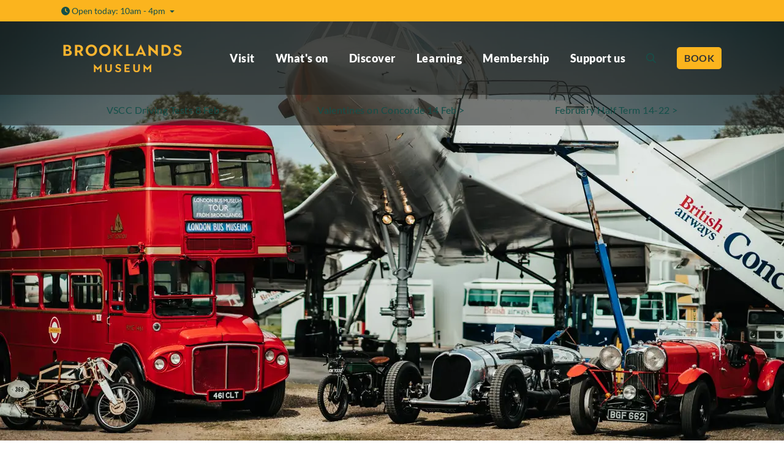

--- FILE ---
content_type: text/html; charset=utf-8
request_url: https://www.brooklandsmuseum.com/
body_size: 26667
content:

<!DOCTYPE html>
<html lang="en">
    <head>

        
<title>Motoring &amp; Aviation Museum in Surrey: Brooklands Museum</title>

<meta charset="utf-8" />
<meta name="viewport" content="width=device-width, initial-scale=1, shrink-to-fit=no" />
<meta http-equiv="X-UA-Compatible" content="IE=11" />


<meta name="description" content="Motoring and aviation museum, Brooklands Museum: the birthplace of British motorsport, aviation, and home of Concorde." />
<meta name="keywords" content="brooklands motor museum,motor,motor event,motor museum,cars,classic cars,bike,classic bike,british,best of british,german,japanese,motorsport,motorcycle,tours,concorde,exhibitions" />

<link rel="canonical" href="https://www.brooklandsmuseum.com/" />

<meta property="og:locale" content="en_GB" />


<meta property="og:url" content="https://www.brooklandsmuseum.com/" />
<meta property="og:type" content="website" />
<meta property="og:title" content="Brooklands Museum: Aviation &amp; Motoring Museum" />
<meta property="og:description" content="Aviation and motoring museum, Brooklands Museum: the birthplace of British motorsport, aviation, and home of Concorde." />

    <meta property="og:image" content="https://www.brooklandsmuseum.com/media/bx3fphxr/brooklands-museum-surrey-concorde-aviation-aircraft-family.jpg" />
    <meta name="twitter:image" content="https://www.brooklandsmuseum.com/media/bx3fphxr/brooklands-museum-surrey-concorde-aviation-aircraft-family.jpg" />

<meta name="twitter:card" content="summary" />
<meta name="twitter:site" content="@" />
<meta name="twitter:title" content="Brooklands Museum: Aviation &amp; Motoring Museum" />
<meta name="twitter:description" content="Aviation and motoring museum, Brooklands Museum: the birthplace of British motorsport, aviation, and home of Concorde." />
        
        
    <link rel="icon" type="image/png" sizes="32x32" href="/media/h4mlpo4w/brk_favicon_track_greenontransp_001.png?width=32&amp;height=32" />
    <link rel="icon" type="image/png" sizes="16x16" href="/media/h4mlpo4w/brk_favicon_track_greenontransp_001.png?width=16&amp;height=16" />






        <style>
            .sr-only, .visually-hidden {
                position: absolute !important; width: 1px !important; height: 1px !important; padding: 0 !important; margin: -1px !important; overflow: hidden !important; clip: rect(0, 0, 0, 0) !important; white-space: nowrap !important; border: 0 !important;
            }
            i.fa-solid, i.fa-sharp, i.fa-regular, i.fa-thin, i.fa-light, i.fa-duotone, i.fa-brands {
                display: inline-block; min-width: 1em; min-height: 1em; vertical-align: -0.125em;
            }
            i.fa-fw {
                min-width: 1.25em !important;
            }
        </style>

        <link rel="preconnect" crossorigin href="//assets.semantic.co.uk" />
        <link rel="preconnect" crossorigin href="//ka-p.fontawesome.com" />

            <link rel="preload" as="style" href="https://assets.semantic.co.uk/assets/brooklands-museum/live/brands/default/app.css?v=f461288166e91da4359f" />
            <link rel="preload" as="script" href="https://assets.semantic.co.uk/assets/brooklands-museum/live/brands/default/vendor.js?v=f461288166e91da4359f" />
            <link rel="preload" as="script" href="https://assets.semantic.co.uk/assets/brooklands-museum/live/brands/default/runtime.js?v=f461288166e91da4359f" />
            <link rel="preload" as="script" href="https://assets.semantic.co.uk/assets/brooklands-museum/live/brands/default/app.js?v=f461288166e91da4359f" />
            <link rel="stylesheet" href="https://assets.semantic.co.uk/assets/brooklands-museum/live/brands/default/app.css?v=f461288166e91da4359f" />

        


<script id="usercentrics-cmp" src="https://web.cmp.usercentrics.eu/ui/loader.js" data-settings-id="UVVlQaKBCGhtrm" async></script>
<!-- Google Tag Manager -->
<script>(function(w,d,s,l,i){w[l]=w[l]||[];w[l].push({'gtm.start':
new Date().getTime(),event:'gtm.js'});var f=d.getElementsByTagName(s)[0],
j=d.createElement(s),dl=l!='dataLayer'?'&l='+l:'';j.async=true;j.src=
'https://www.googletagmanager.com/gtm.js?id='+i+dl;f.parentNode.insertBefore(j,f);
})(window,document,'script','dataLayer','GTM-WTTXJ5B6');</script>
<!-- End Google Tag Manager -->
<!-- Hotjar Tracking Code for Brooklands Museum -->
<script>
    (function(h,o,t,j,a,r){
        h.hj=h.hj||function(){(h.hj.q=h.hj.q||[]).push(arguments)};
        h._hjSettings={hjid:6454729,hjsv:6};
        a=o.getElementsByTagName('head')[0];
        r=o.createElement('script');r.async=1;
        r.src=t+h._hjSettings.hjid+j+h._hjSettings.hjsv;
        a.appendChild(r);
    })(window,document,'https://static.hotjar.com/c/hotjar-','.js?sv=');
</script>

    </head>

    <body class="site-layout header-smart    with-promo-bar with-top-utility-bar header-transparent" >

        


<!-- Google Tag Manager (noscript) -->
<noscript><iframe src=https://www.googletagmanager.com/ns.html?id=GTM-WTTXJ5B6
height="0" width="0" style="display:none;visibility:hidden"></iframe></noscript>
<!-- End Google Tag Manager (noscript) -->

        

        

<div id="header-wrapper">
    <div id="header-content">
        <a id="skip-nav" href="#main-content">Skip navigation</a>


<nav id="top-utility-bar" aria-label="site utility navigation">
    <div class="top-utility-bar--container">
        <div id="top-utility-bar--content">

            <div id="top-utility-bar--dropdown-options">
                

    <div class="dropdown themed-dropdown d-inline-block">
        <button class="btn btn-link p-0 dropdown-toggle" type="button" id="top-utility-bar--opening-times" data-bs-toggle="dropdown" aria-haspopup="true" aria-expanded="false">
            <i class="fa-solid fa-clock" aria-hidden="true"></i> <span class="top-utility-bar--opening-times--btn--mobile-text" aria-hidden="true"><span>Opening </span>Times</span><span class="top-utility-bar--opening-times--btn--full-text">Open today: 10am - 4pm</span>
        </button>
        <div class="dropdown-menu" aria-labelledby="top-utility-bar--opening-times">
            <div class="themed-dropdown--dropdown-menu">
                <div class="dropdown--opening-times">

                        <p>Opening Times</p>
                        <table class="mb-2" summary="Opening Times opening times summary" title="Opening Times opening times summary">
                            <caption class="visually-hidden">Opening Times opening times summary</caption>
                            <thead class="visually-hidden">
                                <tr>
                                    <th scope="col">Day</th>
                                    <th scope="col">Hours</th>
                                </tr>
                            </thead>
                            <tbody>
                                <tr>
                                    <th scope="row">Today:</th>
                                    <td>10am - 4pm</td>
                                </tr>
                                <tr>
                                    <th scope="row">Tomorrow:</th>
                                    <td>10am - 4pm</td>
                                </tr>
                            </tbody>
                        </table>
                    
                        <p class="m-0"><a href="/visit/opening-times/">See full calendar<i class="fa-solid fa-arrow-right" aria-hidden="true"></i></a></p>
                </div>
            </div>
        </div>
    </div>

            </div>


        </div>
    </div>
</nav>

        <header id="main-header">
            <div class="main-header--container">
                <div id="main-header--content" class=" ">

                        <div id="main-header--content--site-logo">
                            <a href="/">
                                    <img fetchpriority="high" 
                                         class="img-responsive" 
                                         width=100 height=23
                                         sizes="200px" data-sizes-js-fix 
                                         src="/media/052ddec2/brooklands_museum_yellow_ontransp.png?width=200&amp;v=1dc4ff1e70d6680" 
                                         srcset="/media/052ddec2/brooklands_museum_yellow_ontransp.png?width=480&format=png&quality=80 480w, /media/052ddec2/brooklands_museum_yellow_ontransp.png?width=320&format=png&quality=80 320w, /media/052ddec2/brooklands_museum_yellow_ontransp.png?width=240&format=png&quality=80 240w, /media/052ddec2/brooklands_museum_yellow_ontransp.png?width=200&format=png&quality=80 200w, /media/052ddec2/brooklands_museum_yellow_ontransp.png?width=100&format=png&quality=80 100w" alt="Brooklands Museum Yellow Ontransp" />
                            </a>
                        </div>


    <div id="mega-menu" aria-hidden="true">
        <div id="mega-menu--desktop-indicator" aria-hidden="true"><i></i></div>
        <div id="mega-menu--content">
            <nav id="mega-menu--content-inner" aria-label="Main navigation menu" role="menubar">
                
                <ul id="mega-menu--sections" role="none">

                    <li class="d-lg-none" role="none" style="--index: 0;">
                        <a href="/" role="menuitem" tabindex="0">Home</a>
                    </li>

                            <li role="none" style="--index: 1;">
                                <button class="submenu--toggle" role="menuitem" id="menu-item-1--toggle" aria-controls="menu-item-1--submenu" aria-haspopup="true" aria-expanded="false" tabindex="-1">Visit<span class="indicator" aria-hidden="true"><i class="fa-light fa-angle-down"></i></span></button>

                                <div class="submenu " id="menu-item-1--submenu" role="none" aria-hidden="true">
                                    <div class="submenu--side-masking">
                                        <div class="submenu--top-bottom-masking">
                                            <div class="submenu--content-area">
                                                <div class="submenu--top-section">


                                                        <div class="submenu--canonical-link">
                                                            <a href="/visit/" role="menuitem" tabindex="-1" target="">
                                                                Visit<i class="fa-regular fa-arrow-right" aria-hidden="true"></i>
                                                            </a>
                                                        </div>
                                                    
                                                </div>
                                                <div class="submenu--bottom-section">


                                                    <div class="submenu--content-area--sections">

                                                            <div class="submenu--content-area--section">


                                                                        <ul role="menu" class="">
            <li role="none">
                <a href="/visit/tickets-prices/" role="menuitem" tabindex="-1" target="">

                    
                    Tickets &amp; Prices
                </a>
            </li>
            <li role="none">
                <a href="/visit/family-things-to-do/" role="menuitem" tabindex="-1" target="">

                    
                    Family visits
                </a>
            </li>
            <li role="none">
                <a href="/visit/group-visits/" role="menuitem" tabindex="-1" target="">

                    
                    Groups
                </a>
            </li>
            <li role="none">
                <a href="/venue-hire/" role="menuitem" tabindex="-1" target="">

                    
                    Venue hire
                </a>
            </li>
            <li role="none">
                <a href="/whats-on/grand-prix-centenary-2026/" role="menuitem" tabindex="-1" target="">

                    
                    Grand Prix Centenary 2026
                </a>
            </li>
                                                                        </ul>

                                                            </div>

                                                    </div>


                                                </div>
                                                
                                                <button class="submenu--close btn btn-link d-none d-lg-block" aria-controls="menu-item-1--submenu">
                                                    <i class="fa-regular fa-close" aria-hidden="true" title="Close menu"></i>
                                                    <span class="visually-hidden">Close menu</span>
                                                </button>
                                            </div>


                                        </div>
                                    </div>
                                </div>
                            </li>
                            <li role="none" style="--index: 2;">
                                <button class="submenu--toggle" role="menuitem" id="menu-item-2--toggle" aria-controls="menu-item-2--submenu" aria-haspopup="true" aria-expanded="false" tabindex="-1">What&#x27;s on<span class="indicator" aria-hidden="true"><i class="fa-light fa-angle-down"></i></span></button>

                                <div class="submenu " id="menu-item-2--submenu" role="none" aria-hidden="true">
                                    <div class="submenu--side-masking">
                                        <div class="submenu--top-bottom-masking">
                                            <div class="submenu--content-area">
                                                <div class="submenu--top-section">


                                                        <div class="submenu--canonical-link">
                                                            <a href="/whats-on/" role="menuitem" tabindex="-1" target="">
                                                                What&#x27;s on<i class="fa-regular fa-arrow-right" aria-hidden="true"></i>
                                                            </a>
                                                        </div>
                                                    
                                                </div>
                                                <div class="submenu--bottom-section">


                                                    <div class="submenu--content-area--sections">

                                                            <div class="submenu--content-area--section">


                                                                        <ul role="menu" class="">
            <li role="none">
                <a href="/whats-on/events/" role="menuitem" tabindex="-1" target="">

                    
                    Events
                </a>
            </li>
            <li role="none">
                <a href="/visit/february-half-term/" role="menuitem" tabindex="-1" target="">

                    
                    February Half Term
                </a>
            </li>
            <li role="none">
                <a href="/whats-on/concorde-signature-events/" role="menuitem" tabindex="-1" target="">

                    
                    Concorde Signature events
                </a>
            </li>
            <li role="none">
                <a href="/whats-on/signature-experiences/" role="menuitem" tabindex="-1" target="">

                    
                    Signature experiences
                </a>
            </li>
            <li role="none">
                <a href="/whats-on/talks/" role="menuitem" tabindex="-1" target="">

                    
                    Talks
                </a>
            </li>
            <li role="none">
                <a href="/whats-on/calendar/" role="menuitem" tabindex="-1" target="">

                    
                    Full calendar
                </a>
            </li>
                                                                        </ul>

                                                            </div>

                                                    </div>


                                                </div>
                                                
                                                <button class="submenu--close btn btn-link d-none d-lg-block" aria-controls="menu-item-2--submenu">
                                                    <i class="fa-regular fa-close" aria-hidden="true" title="Close menu"></i>
                                                    <span class="visually-hidden">Close menu</span>
                                                </button>
                                            </div>


                                        </div>
                                    </div>
                                </div>
                            </li>
                            <li role="none" style="--index: 3;">
                                <button class="submenu--toggle" role="menuitem" id="menu-item-3--toggle" aria-controls="menu-item-3--submenu" aria-haspopup="true" aria-expanded="false" tabindex="-1">Discover<span class="indicator" aria-hidden="true"><i class="fa-light fa-angle-down"></i></span></button>

                                <div class="submenu " id="menu-item-3--submenu" role="none" aria-hidden="true">
                                    <div class="submenu--side-masking">
                                        <div class="submenu--top-bottom-masking">
                                            <div class="submenu--content-area">
                                                <div class="submenu--top-section">


                                                        <div class="submenu--canonical-link">
                                                            <a href="/discover/" role="menuitem" tabindex="-1" target="">
                                                                Discover<i class="fa-regular fa-arrow-right" aria-hidden="true"></i>
                                                            </a>
                                                        </div>
                                                    
                                                </div>
                                                <div class="submenu--bottom-section">


                                                    <div class="submenu--content-area--sections">

                                                            <div class="submenu--content-area--section">


                                                                        <ul role="menu" class="">
            <li role="none">
                <a href="/discover/whats-here/" role="menuitem" tabindex="-1" target="">

                    
                    What&#x27;s here
                </a>
            </li>
            <li role="none">
                <a href="/discover/our-collection/collection-highlights/" role="menuitem" tabindex="-1" target="">

                    
                    Collection highlights
                </a>
            </li>
            <li role="none">
                <a href="/discover/concorde/" role="menuitem" tabindex="-1" target="">

                    
                    Concorde
                </a>
            </li>
            <li role="none">
                <a href="/discover/our-history/" role="menuitem" tabindex="-1" target="">

                    
                    Our history
                </a>
            </li>
            <li role="none">
                <a href="/discover/our-collection/" role="menuitem" tabindex="-1" target="">

                    
                    Our collection
                </a>
            </li>
                                                                        </ul>

                                                            </div>

                                                    </div>


                                                </div>
                                                
                                                <button class="submenu--close btn btn-link d-none d-lg-block" aria-controls="menu-item-3--submenu">
                                                    <i class="fa-regular fa-close" aria-hidden="true" title="Close menu"></i>
                                                    <span class="visually-hidden">Close menu</span>
                                                </button>
                                            </div>


                                        </div>
                                    </div>
                                </div>
                            </li>
                            <li role="none" style="--index: 4;">
                                <button class="submenu--toggle" role="menuitem" id="menu-item-4--toggle" aria-controls="menu-item-4--submenu" aria-haspopup="true" aria-expanded="false" tabindex="-1">Learning<span class="indicator" aria-hidden="true"><i class="fa-light fa-angle-down"></i></span></button>

                                <div class="submenu " id="menu-item-4--submenu" role="none" aria-hidden="true">
                                    <div class="submenu--side-masking">
                                        <div class="submenu--top-bottom-masking">
                                            <div class="submenu--content-area">
                                                <div class="submenu--top-section">


                                                        <div class="submenu--canonical-link">
                                                            <a href="/learning/" role="menuitem" tabindex="-1" target="">
                                                                Learning<i class="fa-regular fa-arrow-right" aria-hidden="true"></i>
                                                            </a>
                                                        </div>
                                                    
                                                </div>
                                                <div class="submenu--bottom-section">


                                                    <div class="submenu--content-area--sections">

                                                            <div class="submenu--content-area--section">


                                                                        <ul role="menu" class="">
            <li role="none">
                <a href="/learning/educational-visits/" role="menuitem" tabindex="-1" target="">

                    
                    Educational visits
                </a>
            </li>
            <li role="none">
                <a href="/learning/plan-your-school-visit/" role="menuitem" tabindex="-1" target="">

                    
                    Plan your school visit
                </a>
            </li>
            <li role="none">
                <a href="/learning/uniformed-youth-groups/" role="menuitem" tabindex="-1" target="">

                    
                    Uniformed &amp; youth groups
                </a>
            </li>
            <li role="none">
                <a href="/learning/brooklands-innovation-academy/" role="menuitem" tabindex="-1" target="">

                    
                    Brooklands Innovation Academy
                </a>
            </li>
                                                                        </ul>

                                                            </div>

                                                    </div>


                                                </div>
                                                
                                                <button class="submenu--close btn btn-link d-none d-lg-block" aria-controls="menu-item-4--submenu">
                                                    <i class="fa-regular fa-close" aria-hidden="true" title="Close menu"></i>
                                                    <span class="visually-hidden">Close menu</span>
                                                </button>
                                            </div>


                                        </div>
                                    </div>
                                </div>
                            </li>
                            <li role="none" style="--index: 5;">
                                <button class="submenu--toggle" role="menuitem" id="menu-item-5--toggle" aria-controls="menu-item-5--submenu" aria-haspopup="true" aria-expanded="false" tabindex="-1">Membership<span class="indicator" aria-hidden="true"><i class="fa-light fa-angle-down"></i></span></button>

                                <div class="submenu " id="menu-item-5--submenu" role="none" aria-hidden="true">
                                    <div class="submenu--side-masking">
                                        <div class="submenu--top-bottom-masking">
                                            <div class="submenu--content-area">
                                                <div class="submenu--top-section">


                                                        <div class="submenu--canonical-link">
                                                            <a href="/membership/" role="menuitem" tabindex="-1" target="">
                                                                Membership<i class="fa-regular fa-arrow-right" aria-hidden="true"></i>
                                                            </a>
                                                        </div>
                                                    
                                                </div>
                                                <div class="submenu--bottom-section">


                                                    <div class="submenu--content-area--sections">

                                                            <div class="submenu--content-area--section">


                                                                        <ul role="menu" class="">
            <li role="none">
                <a href="/membership/join/" role="menuitem" tabindex="-1" target="">

                    
                    Join
                </a>
            </li>
            <li role="none">
                <a href="/membership/members-events/" role="menuitem" tabindex="-1" target="">

                    
                    Members events
                </a>
            </li>
            <li role="none">
                <a href="/membership/members-area/" role="menuitem" tabindex="-1" target="">

                    
                    Members area
                </a>
            </li>
            <li role="none">
                <a href="/membership/members-area/club-membership/" role="menuitem" tabindex="-1" target="">

                    
                    Club Membership
                </a>
            </li>
            <li role="none">
                <a href="/faqs/member-faqs/" role="menuitem" tabindex="-1" target="">

                    
                    FAQs
                </a>
            </li>
                                                                        </ul>

                                                            </div>

                                                    </div>


                                                </div>
                                                
                                                <button class="submenu--close btn btn-link d-none d-lg-block" aria-controls="menu-item-5--submenu">
                                                    <i class="fa-regular fa-close" aria-hidden="true" title="Close menu"></i>
                                                    <span class="visually-hidden">Close menu</span>
                                                </button>
                                            </div>


                                        </div>
                                    </div>
                                </div>
                            </li>
                            <li role="none" style="--index: 6;">
                                <button class="submenu--toggle" role="menuitem" id="menu-item-6--toggle" aria-controls="menu-item-6--submenu" aria-haspopup="true" aria-expanded="false" tabindex="-1">Support us<span class="indicator" aria-hidden="true"><i class="fa-light fa-angle-down"></i></span></button>

                                <div class="submenu " id="menu-item-6--submenu" role="none" aria-hidden="true">
                                    <div class="submenu--side-masking">
                                        <div class="submenu--top-bottom-masking">
                                            <div class="submenu--content-area">
                                                <div class="submenu--top-section">


                                                        <div class="submenu--canonical-link">
                                                            <a href="/support-us/" role="menuitem" tabindex="-1" target="">
                                                                Support us<i class="fa-regular fa-arrow-right" aria-hidden="true"></i>
                                                            </a>
                                                        </div>
                                                    
                                                </div>
                                                <div class="submenu--bottom-section">


                                                    <div class="submenu--content-area--sections">

                                                            <div class="submenu--content-area--section">


                                                                        <ul role="menu" class="">
            <li role="none">
                <a href="/support-us/our-charity/" role="menuitem" tabindex="-1" target="">

                    
                    Our charity
                </a>
            </li>
            <li role="none">
                <a href="/support-us/donate/" role="menuitem" tabindex="-1" target="">

                    
                    Donate
                </a>
            </li>
            <li role="none">
                <a href="/support-us/volunteer/" role="menuitem" tabindex="-1" target="">

                    
                    Volunteer
                </a>
            </li>
            <li role="none">
                <a href="/support-us/partnerships/" role="menuitem" tabindex="-1" target="">

                    
                    Partnerships
                </a>
            </li>
            <li role="none">
                <a href="/support-us/legacies/" role="menuitem" tabindex="-1" target="">

                    
                    Gifts in wills
                </a>
            </li>
                                                                        </ul>

                                                            </div>

                                                    </div>


                                                </div>
                                                
                                                <button class="submenu--close btn btn-link d-none d-lg-block" aria-controls="menu-item-6--submenu">
                                                    <i class="fa-regular fa-close" aria-hidden="true" title="Close menu"></i>
                                                    <span class="visually-hidden">Close menu</span>
                                                </button>
                                            </div>


                                        </div>
                                    </div>
                                </div>
                            </li>

                </ul>


                    <div id="mega-menu--mobile--social-links" class="d-lg-none">
                        <ul class="list-unstyled menu-accessible-list">
                                <li><a href="https://x.com/BrooklandsMuseu" target="_blank"rel="noopener noreferrer" ><i class="fa-brands fa-x-twitter " ></i><span class="sr-only">[Brandname] on https://x.com/BrooklandsMuseu</span></a></li>
                                <li><a href="https://www.instagram.com/brooklandsmuseum/" target="_blank"rel="noopener noreferrer" ><i class="fa-brands fa-instagram " ></i><span class="sr-only">[Brandname] on https://www.instagram.com/brooklandsmuseum/</span></a></li>
                                <li><a href="https://www.facebook.com/Brooklandsmuseum" target="_blank"rel="noopener noreferrer" ><i class="fa-brands fa-facebook-f " ></i><span class="sr-only">[Brandname] on https://www.facebook.com/Brooklandsmuseum</span></a></li>
                                <li><a href="https://www.linkedin.com/company/brooklands-museum/" target="_blank"rel="noopener noreferrer" ><i class="fa-brands fa-linkedin-in " ></i><span class="sr-only">[Brandname] on https://www.linkedin.com/company/brooklands-museum/</span></a></li>
                                <li><a href="https://www.google.co.uk/maps/place/Brooklands&#x2B;Museum/@51.3545153,-0.4669199,679m/data=!3m2!1e3!4b1!4m6!3m5!1s0x487675f91d24b7b7:0x3096cc186240799a!8m2!3d51.354512!4d-0.464345!16s%2Fm%2F0575kjj?entry=ttu&amp;g_ep=EgoyMDI1MDMyMy4wIKXMDSoJLDEwMjExNjQwSAFQAw%3D%3D" target="_blank"rel="noopener noreferrer" ><i class="fa-solid fa-map-marked-alt " ></i><span class="sr-only">[Brandname] on </span></a></li>
                        </ul>
                    </div>
                
                    <div id="mega-menu--mobile-search" class="d-flex justify-content-center mt-5 d-lg-none">
                        <form action="/search/" class="form-inline" enctype="multipart/form-data" id="mega-menu--search-form" method="get" novalidate="novalidate">
                            <div class="row justify-content-center">
                                <div class="col-auto p-0 mb-2">
                                    <input aria-label="Search field" aria-required="true" class="form-control" maxLength="255" name="q" placeHolder="Search for..." required="" type="search" name="q" value="" />
                                </div>
                                <div class="col-auto p-0 mx-2 mb-2">
                                    <button class="btn btn-brand-primary" type="submit"><i class="fa-regular fa-search" aria-hidden="true"></i> Search</button>
                                </div>
                            </div>
                        </form>
                    </div>

            </nav>
        </div>

    </div>

<button id="main-header--content--mobile-menu-toggle" class="btn btn-link d-lg-none" aria-controls="mega-menu" aria-expanded="false" aria-label="Show full menu">
    <span class="bars" aria-hidden="true">
        <i></i>
        <i></i>
        <i></i>
    </span>
    <span class="mobile-btn-label d-lg-none">Menu</span>
</button>


                    
        <a href="/visit/tickets-prices/" id="main-header--content--cta-btn" class="btn btn-brand-primary" title="BOOK" target="" >
            <span class="d-md-none">BOOK</span><span class="d-none d-md-inline">BOOK</span>
        </a>




                        <button id="main-header--content--search-open-btn" class="d-none d-lg-inline-block btn btn-link" aria-controls="main-header--content--search-wrapper" aria-expanded="false">
                            <i class="far fa-search" aria-hidden="true" title="Search"></i><span class="side-menu-layout--label">Search</span>
                        </button>

                </div>
            </div>

                <div id="main-header--content--search-wrapper" aria-hidden="true" hidden>
                    <div class="container-fluid container-xl page-edge-spacing position-relative">
                        <form id="main-header--content--search-form" class="header--search" action="/search/" method="get">
                            <label for="search-text" class="sr-only">Search for...</label>
                            <input type="search" class="form-control minimal-input" id="search-text" placeholder="Search for..." name="q" value="" required /><button type="submit" class="btn btn-brand ml-2"><i class="far fa-search"></i><span class="sr-only">Search</span></button>
                        </form>
                        <button id="main-header--content--search-close-btn" class="btn btn-link" aria-controls="header-utility-bar--search-form"><i class="far fa-times" aria-hidden="true" title="Hide search form"></i><span class="sr-only">Hide search form</span></button>
                    </div>
                </div>

        </header>

        
    </div>
</div>

<div id="page-content-area">
    <main role="main" id="main-content">

        
        
    <div id="promo-bar" aria-label="Information and promotions">
        <div class="promo-bar--container">
            <ul class="d-flex list-inline m-0 justify-content-around align-items-center list-carousel" data-crossfade-below="992">
                    <li class="list-inline-item m-0 text-center" hidden>
                        <a href="/whats-on/calendar/vintage-sports-car-club-driving-tests/" target="" >


                            VSCC Driving Tests 8 Feb &gt;


                        </a>
                    </li>
                    <li class="list-inline-item m-0 text-center" hidden>
                        <a href="/whats-on/calendar/valentines-on-concorde/" target="" >


                            Valentines on Concorde 14 Feb &gt;


                        </a>
                    </li>
                    <li class="list-inline-item m-0 text-center" hidden>
                        <a href="/visit/february-half-term/" target="" >


                            February Half Term 14-22 &gt;


                        </a>
                    </li>
            </ul>
        </div>
    </div>


        
<script type='application/ld+json'>
{"@context":"https://schema.org","@type":"Organization","address":{"@type":"PostalAddress","streetAddress":"","addressLocality":"","addressCountry":null,"postalCode":""},"description":"","email":"","name":"","telephone":"","url":"https://www.brooklandsmuseum.com/"}
</script>


    <div class="hero  ">

    <div class="hero--layout">
        <div class="hero--video vimeo" data-hero-video-id="1062016027">


                <div class="hero--poster-image" data-crossfade="false">
                    <picture>
                            <img class="img-load-watcher" 
                                 fetchpriority="high"
                                 width=100 height=56
                                 sizes="320px"  
                                 src="/media/oihpgkoo/brooklands-museum-weybridge-surrey-concorde-aircraft-bus-racing-car-classic-car-history-motorcycle-family.jpg?rxy=0.5063441535150646%2C0.5047416798663957&rmode=crop&width=320&quality=80" 
                                 srcset="/media/oihpgkoo/brooklands-museum-weybridge-surrey-concorde-aircraft-bus-racing-car-classic-car-history-motorcycle-family.jpg?rxy=0.5063441535150646%2C0.5047416798663957&rmode=crop&width=3840&height=2160&quality=80 3840w, /media/oihpgkoo/brooklands-museum-weybridge-surrey-concorde-aircraft-bus-racing-car-classic-car-history-motorcycle-family.jpg?rxy=0.5063441535150646%2C0.5047416798663957&rmode=crop&width=2280&height=1282&quality=80 2280w, /media/oihpgkoo/brooklands-museum-weybridge-surrey-concorde-aircraft-bus-racing-car-classic-car-history-motorcycle-family.jpg?rxy=0.5063441535150646%2C0.5047416798663957&rmode=crop&width=1920&height=1080&quality=80 1920w, /media/oihpgkoo/brooklands-museum-weybridge-surrey-concorde-aircraft-bus-racing-car-classic-car-history-motorcycle-family.jpg?rxy=0.5063441535150646%2C0.5047416798663957&rmode=crop&width=1640&height=922&quality=80 1640w, /media/oihpgkoo/brooklands-museum-weybridge-surrey-concorde-aircraft-bus-racing-car-classic-car-history-motorcycle-family.jpg?rxy=0.5063441535150646%2C0.5047416798663957&rmode=crop&width=1440&height=810&quality=80 1440w, /media/oihpgkoo/brooklands-museum-weybridge-surrey-concorde-aircraft-bus-racing-car-classic-car-history-motorcycle-family.jpg?rxy=0.5063441535150646%2C0.5047416798663957&rmode=crop&width=1280&height=720&quality=80 1280w, /media/oihpgkoo/brooklands-museum-weybridge-surrey-concorde-aircraft-bus-racing-car-classic-car-history-motorcycle-family.jpg?rxy=0.5063441535150646%2C0.5047416798663957&rmode=crop&width=1140&height=641&quality=80 1140w, /media/oihpgkoo/brooklands-museum-weybridge-surrey-concorde-aircraft-bus-racing-car-classic-car-history-motorcycle-family.jpg?rxy=0.5063441535150646%2C0.5047416798663957&rmode=crop&width=1024&height=576&quality=80 1024w, /media/oihpgkoo/brooklands-museum-weybridge-surrey-concorde-aircraft-bus-racing-car-classic-car-history-motorcycle-family.jpg?rxy=0.5063441535150646%2C0.5047416798663957&rmode=crop&width=900&height=506&quality=80 900w, /media/oihpgkoo/brooklands-museum-weybridge-surrey-concorde-aircraft-bus-racing-car-classic-car-history-motorcycle-family.jpg?rxy=0.5063441535150646%2C0.5047416798663957&rmode=crop&width=768&height=432&quality=80 768w, /media/oihpgkoo/brooklands-museum-weybridge-surrey-concorde-aircraft-bus-racing-car-classic-car-history-motorcycle-family.jpg?rxy=0.5063441535150646%2C0.5047416798663957&rmode=crop&width=720&height=405&quality=80 720w, /media/oihpgkoo/brooklands-museum-weybridge-surrey-concorde-aircraft-bus-racing-car-classic-car-history-motorcycle-family.jpg?rxy=0.5063441535150646%2C0.5047416798663957&rmode=crop&width=640&height=360&quality=80 640w, /media/oihpgkoo/brooklands-museum-weybridge-surrey-concorde-aircraft-bus-racing-car-classic-car-history-motorcycle-family.jpg?rxy=0.5063441535150646%2C0.5047416798663957&rmode=crop&width=480&height=270&quality=80 480w, /media/oihpgkoo/brooklands-museum-weybridge-surrey-concorde-aircraft-bus-racing-car-classic-car-history-motorcycle-family.jpg?rxy=0.5063441535150646%2C0.5047416798663957&rmode=crop&width=320&height=180&quality=80 320w, /media/oihpgkoo/brooklands-museum-weybridge-surrey-concorde-aircraft-bus-racing-car-classic-car-history-motorcycle-family.jpg?rxy=0.5063441535150646%2C0.5047416798663957&rmode=crop&width=240&height=135&quality=80 240w, /media/oihpgkoo/brooklands-museum-weybridge-surrey-concorde-aircraft-bus-racing-car-classic-car-history-motorcycle-family.jpg?rxy=0.5063441535150646%2C0.5047416798663957&rmode=crop&width=200&height=112&quality=80 200w, /media/oihpgkoo/brooklands-museum-weybridge-surrey-concorde-aircraft-bus-racing-car-classic-car-history-motorcycle-family.jpg?rxy=0.5063441535150646%2C0.5047416798663957&rmode=crop&width=100&height=56&quality=80 100w" 
                                 alt="Brooklands Museum Weybridge Surrey Concorde Aircraft Bus Racing Car Classic Car History Motorcycle family" />
                    </picture>
                </div>
            <div class="hero--video-inner"></div>
            
            <!-- optional tint element can go here -->

            <div class="hero--video--control">
                <button class="play" aria-label="Video play toggle">
                    <span class="hero--video--control--play"><i class="fa-solid fa-play" aria-hidden="true" title="Play video"></i><span class="visually-hidden">Play</span></span>
                    <span class="hero--video--control--pause" hidden aria-hidden="true"><i class="fa-solid fa-pause" aria-hidden="true" title="Pause video"></i><span class="visually-hidden">Pause</span></span>
                </button>
                <button class="sound" aria-label="Video sound toggle">
                    <span class="hero--video--control--sound-on"><i class="fa-solid fa-volume-slash" aria-hidden="true" title="Turn sound on"></i><span class="visually-hidden">Turn sound on</span></span>
                    <span class="hero--video--control--sound-off" hidden aria-hidden="true"><i class="fa-solid fa-volume" aria-hidden="true" title="Turn sound off"></i><span class="visually-hidden">Turn sound off</span></span>
                </button>
            </div>
        </div>


    </div>


</div>



        <div class="content-block  ">

<div class=" content-margin-top content-margin-bottom">
    <div class="container">

        <div class="row justify-content-center">
            <div class="col-12 col-md-10 col-lg-8">

                <h1 style="text-align: center;">MOTORING &amp; AVIATION MUSEUM</h1>
<p style="text-align: center;" class="MsoNormal">Visit Brooklands Museum in <a href="/visit/getting-here/" title="Getting here"><span style="text-decoration: underline;">Weybridge</span></a><a href="/contact-us/" title="Contact us"></a>, Surrey. Explore <span style="text-decoration: underline;"><a href="/discover/whats-here/" title="What's here">classic vehicles</a></span>, <span style="text-decoration: underline;"><a href="/discover/whats-here/" title="What's here">racing cars,</a></span> <a href="/discover/whats-here/" title="What's here">motorcycles</a> and&nbsp;<a href="/discover/whats-here/" title="What's here"><span style="text-decoration: underline;">historic aircraft</span></a>. Discover the world famous <span style="text-decoration: underline;"><a href="/discover/concorde/" title="Concorde">Concorde</a></span> and British motorsport <span style="text-decoration: underline;"><a href="/discover/our-history/" title="Our history">history</a></span> at the <span style="text-decoration: underline;"><a href="/discover/whats-here/the-worlds-first-race-track/" title="The World's First Race Track">world's first purpose-built race track.</a></span><small class="MsoNormal" style="text-align: center;"></small></p>

            </div>
        </div>

    </div>
</div>        </div>
        <div class="content-block  ">

<div class="content-margin-top content-margin-bottom">
    <div class="container-fluid container-xl">


                <ol class="list-unstyled panel-listing panel-listing--max-3" data-hm-group>

                        <li class="listing-item">
        <div class="panel theme--i " data-hm-item>
            <div class="panel--bg" aria-hidden="true"></div>
            <div class="panel--top-image" data-hm-section="panel-image">
                    <div class="img-scale-wrapper">

                            <a href="/visit/february-half-term/" target="" >
        <figure class="">
            <img class="img-responsive lazyload hunt-watch lazy-fade-in"
                 width=100 height=71
                 data-watch="once"
                 data-sizes="auto" 
                 data-src="/media/11qj20o1/brk_fht_febhalfterm_5x7_001.png?anchor=center&rmode=crop&width=320&format=png&quality=80"
                 data-srcset="/media/11qj20o1/brk_fht_febhalfterm_5x7_001.png?anchor=center&rmode=crop&width=768&height=432&format=png&quality=80 768w, /media/11qj20o1/brk_fht_febhalfterm_5x7_001.png?anchor=center&rmode=crop&width=720&height=405&format=png&quality=80 720w, /media/11qj20o1/brk_fht_febhalfterm_5x7_001.png?anchor=center&rmode=crop&width=640&height=360&format=png&quality=80 640w, /media/11qj20o1/brk_fht_febhalfterm_5x7_001.png?anchor=center&rmode=crop&width=480&height=270&format=png&quality=80 480w, /media/11qj20o1/brk_fht_febhalfterm_5x7_001.png?anchor=center&rmode=crop&width=320&height=180&format=png&quality=80 320w, /media/11qj20o1/brk_fht_febhalfterm_5x7_001.png?anchor=center&rmode=crop&width=240&height=135&format=png&quality=80 240w, /media/11qj20o1/brk_fht_febhalfterm_5x7_001.png?anchor=center&rmode=crop&width=200&height=112&format=png&quality=80 200w, /media/11qj20o1/brk_fht_febhalfterm_5x7_001.png?anchor=center&rmode=crop&width=100&height=56&format=png&quality=80 100w"
                 alt="" />


        </figure>
                            </a>
                    
                    </div>
            </div>

            <h3 class="h4" data-hm-section="panel-title">

                    <a href="/visit/february-half-term/" target="" >
                        February Half Term
                    </a>
            
            </h3>

            <div data-hm-section="panel-content">
                <p>Join us for centenary celebration family fun as we mark the 100th anniversary of Britain's 1st Grand Prix.</p>
            </div>

            <p data-hm-section="panel-cta" class="mt-3">

    <a class="btn btn-brand-primary" href="/visit/february-half-term/" target="" >


        More


    </a>
            </p>
        </div>
                        </li>
                        <li class="listing-item">
        <div class="panel theme--i " data-hm-item>
            <div class="panel--bg" aria-hidden="true"></div>
            <div class="panel--top-image" data-hm-section="panel-image">
                    <div class="img-scale-wrapper">

                            <a href="/visit/" target="" >
        <figure class="">
            <img class="img-responsive lazyload hunt-watch lazy-fade-in"
                 width=100 height=67
                 data-watch="once"
                 data-sizes="auto" 
                 data-src="/media/oihpgkoo/brooklands-museum-weybridge-surrey-concorde-aircraft-bus-racing-car-classic-car-history-motorcycle-family.jpg?rxy=0.5063441535150646%2C0.5047416798663957&rmode=crop&width=320&quality=80"
                 data-srcset="/media/oihpgkoo/brooklands-museum-weybridge-surrey-concorde-aircraft-bus-racing-car-classic-car-history-motorcycle-family.jpg?rxy=0.5063441535150646%2C0.5047416798663957&rmode=crop&width=768&height=432&quality=80 768w, /media/oihpgkoo/brooklands-museum-weybridge-surrey-concorde-aircraft-bus-racing-car-classic-car-history-motorcycle-family.jpg?rxy=0.5063441535150646%2C0.5047416798663957&rmode=crop&width=720&height=405&quality=80 720w, /media/oihpgkoo/brooklands-museum-weybridge-surrey-concorde-aircraft-bus-racing-car-classic-car-history-motorcycle-family.jpg?rxy=0.5063441535150646%2C0.5047416798663957&rmode=crop&width=640&height=360&quality=80 640w, /media/oihpgkoo/brooklands-museum-weybridge-surrey-concorde-aircraft-bus-racing-car-classic-car-history-motorcycle-family.jpg?rxy=0.5063441535150646%2C0.5047416798663957&rmode=crop&width=480&height=270&quality=80 480w, /media/oihpgkoo/brooklands-museum-weybridge-surrey-concorde-aircraft-bus-racing-car-classic-car-history-motorcycle-family.jpg?rxy=0.5063441535150646%2C0.5047416798663957&rmode=crop&width=320&height=180&quality=80 320w, /media/oihpgkoo/brooklands-museum-weybridge-surrey-concorde-aircraft-bus-racing-car-classic-car-history-motorcycle-family.jpg?rxy=0.5063441535150646%2C0.5047416798663957&rmode=crop&width=240&height=135&quality=80 240w, /media/oihpgkoo/brooklands-museum-weybridge-surrey-concorde-aircraft-bus-racing-car-classic-car-history-motorcycle-family.jpg?rxy=0.5063441535150646%2C0.5047416798663957&rmode=crop&width=200&height=112&quality=80 200w, /media/oihpgkoo/brooklands-museum-weybridge-surrey-concorde-aircraft-bus-racing-car-classic-car-history-motorcycle-family.jpg?rxy=0.5063441535150646%2C0.5047416798663957&rmode=crop&width=100&height=56&quality=80 100w"
                 alt="Brooklands Museum Weybridge Surrey Concorde Aircraft Bus Racing Car Classic Car History Motorcycle family" />


        </figure>
                            </a>
                    
                    </div>
            </div>

            <h3 class="h4" data-hm-section="panel-title">

                    <a href="/visit/" target="" >
                        Plan your day
                    </a>
            
            </h3>

            <div data-hm-section="panel-content">
                Enjoy interactive exhibits, an aircraft factory, playground, simulators and more.
            </div>

            <p data-hm-section="panel-cta" class="mt-3">

    <a class="btn btn-brand-primary" href="/visit/" target="" >


        Visit


    </a>
            </p>
        </div>
                        </li>
                        <li class="listing-item">
        <div class="panel theme--i " data-hm-item>
            <div class="panel--bg" aria-hidden="true"></div>
            <div class="panel--top-image" data-hm-section="panel-image">
                    <div class="img-scale-wrapper">

                            <a href="/membership/" target="" >
        <figure class="">
            <img class="img-responsive lazyload hunt-watch lazy-fade-in"
                 width=100 height=67
                 data-watch="once"
                 data-sizes="auto" 
                 data-src="/media/hw1fwjy5/dsc_0084.jpg?anchor=center&rmode=crop&width=320&quality=80"
                 data-srcset="/media/hw1fwjy5/dsc_0084.jpg?anchor=center&rmode=crop&width=768&height=432&quality=80 768w, /media/hw1fwjy5/dsc_0084.jpg?anchor=center&rmode=crop&width=720&height=405&quality=80 720w, /media/hw1fwjy5/dsc_0084.jpg?anchor=center&rmode=crop&width=640&height=360&quality=80 640w, /media/hw1fwjy5/dsc_0084.jpg?anchor=center&rmode=crop&width=480&height=270&quality=80 480w, /media/hw1fwjy5/dsc_0084.jpg?anchor=center&rmode=crop&width=320&height=180&quality=80 320w, /media/hw1fwjy5/dsc_0084.jpg?anchor=center&rmode=crop&width=240&height=135&quality=80 240w, /media/hw1fwjy5/dsc_0084.jpg?anchor=center&rmode=crop&width=200&height=112&quality=80 200w, /media/hw1fwjy5/dsc_0084.jpg?anchor=center&rmode=crop&width=100&height=56&quality=80 100w"
                 alt="" />


        </figure>
                            </a>
                    
                    </div>
            </div>

            <h3 class="h4" data-hm-section="panel-title">

                    <a href="/membership/" target="" >
                        Become a member
                    </a>
            
            </h3>

            <div data-hm-section="panel-content">
                Enjoy unlimited entry with membership from £63.
            </div>

            <p data-hm-section="panel-cta" class="mt-3">

    <a class="btn btn-brand-primary" href="/membership/" target="" >


        More


    </a>
            </p>
        </div>
                        </li>

                </ol>

    </div>
</div>

        </div>
        <div class="content-block  ">

<div class="content-margin-top content-margin-bottom">

        <div class="container-fluid container-xl mb-5">
            <div class="row justify-content-center">
                <div class="col-12 col-md-8">
                        <h2 class="text-center">Upcoming events</h2>

                </div>
            </div>
        </div>

    <div class="container-fluid container-xl">

                <div id="22df5d93-e650-4ea8-b1f7-0bea34a3ceed" class="panels-carousel  " >


                    <div class="swiper">
                        <ul class="swiper-wrapper" role="presentation" data-hm-group>

                                <li class="swiper-slide">
                                    <div class="panel theme--b" data-hm-item>
        <div class="panel--bg" aria-hidden="true"></div>
        <div class="panel--top-image" data-hm-section="panel-image">
                <div class="img-scale-wrapper">
                    <a href="/whats-on/calendar/vintage-sports-car-club-driving-tests/">
                        <img class="img-responsive lazyload hunt-watch lazy-fade-in"
                             width=100 height=56
                             data-watch="once"
                             data-sizes="auto" 
                             data-src="/media/xgmh4cjz/img_9252-2000x1334.jpg?anchor=center&rmode=crop&width=320&quality=80"
                             data-srcset="/media/xgmh4cjz/img_9252-2000x1334.jpg?anchor=center&rmode=crop&width=768&height=432&quality=80 768w, /media/xgmh4cjz/img_9252-2000x1334.jpg?anchor=center&rmode=crop&width=720&height=405&quality=80 720w, /media/xgmh4cjz/img_9252-2000x1334.jpg?anchor=center&rmode=crop&width=640&height=360&quality=80 640w, /media/xgmh4cjz/img_9252-2000x1334.jpg?anchor=center&rmode=crop&width=480&height=270&quality=80 480w, /media/xgmh4cjz/img_9252-2000x1334.jpg?anchor=center&rmode=crop&width=320&height=180&quality=80 320w, /media/xgmh4cjz/img_9252-2000x1334.jpg?anchor=center&rmode=crop&width=240&height=135&quality=80 240w, /media/xgmh4cjz/img_9252-2000x1334.jpg?anchor=center&rmode=crop&width=200&height=112&quality=80 200w, /media/xgmh4cjz/img_9252-2000x1334.jpg?anchor=center&rmode=crop&width=100&height=56&quality=80 100w"
                             alt="" />
                    </a>
                </div>
        </div>
        <h3 class="h4" data-hm-section="panel-title"><a href="/whats-on/calendar/vintage-sports-car-club-driving-tests/">Vintage Sports Car Club Driving Tests</a></h3>
        <ul class="icon-list text-muted mb-3" data-hm-section="panel-info">

                <li><i class="fa-solid fa-fw fa-calendar-alt"></i>8th Feb 2026</li>

                <li><i class="fa-solid fa-fw fa-clock"></i>9am - 4pm</li>


        </ul>
        <div class="mb-2" data-hm-section="panel-content">
            <p>See pre-1955 cars tackle different tests around complicated courses laid out around the historic Brooklands site.</p>
        </div>
        <p data-hm-section="panel-cta">
            <a href="/whats-on/calendar/vintage-sports-car-club-driving-tests/" class="btn btn-brand-primary">Read more <i class="fa-regular fa-arrow-right" aria-hidden="true"></i></a>
        </p>
                                    </div>
                                </li>
                                <li class="swiper-slide">
                                    <div class="panel theme--b" data-hm-item>
        <div class="panel--bg" aria-hidden="true"></div>
        <div class="panel--top-image" data-hm-section="panel-image">
                <div class="img-scale-wrapper">
                    <a href="/whats-on/calendar/valentines-on-concorde/">
                        <img class="img-responsive lazyload hunt-watch lazy-fade-in"
                             width=100 height=56
                             data-watch="once"
                             data-sizes="auto" 
                             data-src="/media/xevm14fi/concorde-1.jpg?rxy=0.48304823844474293%2C0.7702044021148914&rmode=crop&width=320&quality=80"
                             data-srcset="/media/xevm14fi/concorde-1.jpg?rxy=0.48304823844474293%2C0.7702044021148914&rmode=crop&width=768&height=432&quality=80 768w, /media/xevm14fi/concorde-1.jpg?rxy=0.48304823844474293%2C0.7702044021148914&rmode=crop&width=720&height=405&quality=80 720w, /media/xevm14fi/concorde-1.jpg?rxy=0.48304823844474293%2C0.7702044021148914&rmode=crop&width=640&height=360&quality=80 640w, /media/xevm14fi/concorde-1.jpg?rxy=0.48304823844474293%2C0.7702044021148914&rmode=crop&width=480&height=270&quality=80 480w, /media/xevm14fi/concorde-1.jpg?rxy=0.48304823844474293%2C0.7702044021148914&rmode=crop&width=320&height=180&quality=80 320w, /media/xevm14fi/concorde-1.jpg?rxy=0.48304823844474293%2C0.7702044021148914&rmode=crop&width=240&height=135&quality=80 240w, /media/xevm14fi/concorde-1.jpg?rxy=0.48304823844474293%2C0.7702044021148914&rmode=crop&width=200&height=112&quality=80 200w, /media/xevm14fi/concorde-1.jpg?rxy=0.48304823844474293%2C0.7702044021148914&rmode=crop&width=100&height=56&quality=80 100w"
                             alt="" />
                    </a>
                </div>
        </div>
        <h3 class="h4" data-hm-section="panel-title"><a href="/whats-on/calendar/valentines-on-concorde/">Valentine&#x27;s on Concorde</a></h3>
        <ul class="icon-list text-muted mb-3" data-hm-section="panel-info">

                <li><i class="fa-solid fa-fw fa-calendar-alt"></i>14th Feb 2026</li>

                <li><i class="fa-solid fa-fw fa-clock"></i>6.30pm - 10.30pm</li>


        </ul>
        <div class="mb-2" data-hm-section="panel-content">
            <p>Come fly with us in supersonic luxury for a very special flight this Valentines Day.</p>
        </div>
        <p data-hm-section="panel-cta">
            <a href="/whats-on/calendar/valentines-on-concorde/" class="btn btn-brand-primary">Read more <i class="fa-regular fa-arrow-right" aria-hidden="true"></i></a>
        </p>
                                    </div>
                                </li>
                                <li class="swiper-slide">
                                    <div class="panel theme--b" data-hm-item>
        <div class="panel--bg" aria-hidden="true"></div>
        <div class="panel--top-image" data-hm-section="panel-image">
                <div class="img-scale-wrapper">
                    <a href="/whats-on/calendar/mini-day/">
                        <img class="img-responsive lazyload hunt-watch lazy-fade-in"
                             width=100 height=56
                             data-watch="once"
                             data-sizes="auto" 
                             data-src="/media/tfghntub/brooklands_header_mini.png?anchor=center&rmode=crop&width=320&format=png&quality=80"
                             data-srcset="/media/tfghntub/brooklands_header_mini.png?anchor=center&rmode=crop&width=768&height=432&format=png&quality=80 768w, /media/tfghntub/brooklands_header_mini.png?anchor=center&rmode=crop&width=720&height=405&format=png&quality=80 720w, /media/tfghntub/brooklands_header_mini.png?anchor=center&rmode=crop&width=640&height=360&format=png&quality=80 640w, /media/tfghntub/brooklands_header_mini.png?anchor=center&rmode=crop&width=480&height=270&format=png&quality=80 480w, /media/tfghntub/brooklands_header_mini.png?anchor=center&rmode=crop&width=320&height=180&format=png&quality=80 320w, /media/tfghntub/brooklands_header_mini.png?anchor=center&rmode=crop&width=240&height=135&format=png&quality=80 240w, /media/tfghntub/brooklands_header_mini.png?anchor=center&rmode=crop&width=200&height=112&format=png&quality=80 200w, /media/tfghntub/brooklands_header_mini.png?anchor=center&rmode=crop&width=100&height=56&format=png&quality=80 100w"
                             alt="" />
                    </a>
                </div>
        </div>
        <h3 class="h4" data-hm-section="panel-title"><a href="/whats-on/calendar/mini-day/">Mini Day</a></h3>
        <ul class="icon-list text-muted mb-3" data-hm-section="panel-info">

                <li><i class="fa-solid fa-fw fa-calendar-alt"></i>22nd Mar 2026</li>

                <li><i class="fa-solid fa-fw fa-clock"></i>10am - 5pm</li>


        </ul>
        <div class="mb-2" data-hm-section="panel-content">
            <p>Enjoy an impressive display of hundreds of Minis, old and new, with food stalls, entertainment, Test Hill ascents and more!</p>
        </div>
        <p data-hm-section="panel-cta">
            <a href="/whats-on/calendar/mini-day/" class="btn btn-brand-primary">Read more <i class="fa-regular fa-arrow-right" aria-hidden="true"></i></a>
        </p>
                                    </div>
                                </li>
                                <li class="swiper-slide">
                                    <div class="panel theme--b" data-hm-item>
        <div class="panel--bg" aria-hidden="true"></div>
        <div class="panel--top-image" data-hm-section="panel-image">
                <div class="img-scale-wrapper">
                    <a href="/whats-on/calendar/easter-classic-gathering/">
                        <img class="img-responsive lazyload hunt-watch lazy-fade-in"
                             width=100 height=56
                             data-watch="once"
                             data-sizes="auto" 
                             data-src="/media/5btpnxai/brooklands-museum-easter-classic-gathering-members-banking.png?anchor=center&rmode=crop&width=320&format=png&quality=80"
                             data-srcset="/media/5btpnxai/brooklands-museum-easter-classic-gathering-members-banking.png?anchor=center&rmode=crop&width=768&height=432&format=png&quality=80 768w, /media/5btpnxai/brooklands-museum-easter-classic-gathering-members-banking.png?anchor=center&rmode=crop&width=720&height=405&format=png&quality=80 720w, /media/5btpnxai/brooklands-museum-easter-classic-gathering-members-banking.png?anchor=center&rmode=crop&width=640&height=360&format=png&quality=80 640w, /media/5btpnxai/brooklands-museum-easter-classic-gathering-members-banking.png?anchor=center&rmode=crop&width=480&height=270&format=png&quality=80 480w, /media/5btpnxai/brooklands-museum-easter-classic-gathering-members-banking.png?anchor=center&rmode=crop&width=320&height=180&format=png&quality=80 320w, /media/5btpnxai/brooklands-museum-easter-classic-gathering-members-banking.png?anchor=center&rmode=crop&width=240&height=135&format=png&quality=80 240w, /media/5btpnxai/brooklands-museum-easter-classic-gathering-members-banking.png?anchor=center&rmode=crop&width=200&height=112&format=png&quality=80 200w, /media/5btpnxai/brooklands-museum-easter-classic-gathering-members-banking.png?anchor=center&rmode=crop&width=100&height=56&format=png&quality=80 100w"
                             alt="" />
                    </a>
                </div>
        </div>
        <h3 class="h4" data-hm-section="panel-title"><a href="/whats-on/calendar/easter-classic-gathering/">Easter Classic Gathering</a></h3>
        <ul class="icon-list text-muted mb-3" data-hm-section="panel-info">

                <li><i class="fa-solid fa-fw fa-calendar-alt"></i>4th Apr 2026</li>

                <li><i class="fa-solid fa-fw fa-clock"></i>10am - 5pm</li>


        </ul>
        <div class="mb-2" data-hm-section="panel-content">
            <p>Admire a wide array of classic vehicles at our annual Easter gathering, alongside entertainment, food and trade stalls.</p>
        </div>
        <p data-hm-section="panel-cta">
            <a href="/whats-on/calendar/easter-classic-gathering/" class="btn btn-brand-primary">Read more <i class="fa-regular fa-arrow-right" aria-hidden="true"></i></a>
        </p>
                                    </div>
                                </li>
                                <li class="swiper-slide">
                                    <div class="panel theme--b" data-hm-item>
        <div class="panel--bg" aria-hidden="true"></div>
        <div class="panel--top-image" data-hm-section="panel-image">
                <div class="img-scale-wrapper">
                    <a href="/whats-on/calendar/london-bus-museum-spring-gathering/">
                        <img class="img-responsive lazyload hunt-watch lazy-fade-in"
                             width=100 height=56
                             data-watch="once"
                             data-sizes="auto" 
                             data-src="/media/spricp0s/dsc02034.jpg?anchor=center&rmode=crop&width=320&quality=80"
                             data-srcset="/media/spricp0s/dsc02034.jpg?anchor=center&rmode=crop&width=768&height=432&quality=80 768w, /media/spricp0s/dsc02034.jpg?anchor=center&rmode=crop&width=720&height=405&quality=80 720w, /media/spricp0s/dsc02034.jpg?anchor=center&rmode=crop&width=640&height=360&quality=80 640w, /media/spricp0s/dsc02034.jpg?anchor=center&rmode=crop&width=480&height=270&quality=80 480w, /media/spricp0s/dsc02034.jpg?anchor=center&rmode=crop&width=320&height=180&quality=80 320w, /media/spricp0s/dsc02034.jpg?anchor=center&rmode=crop&width=240&height=135&quality=80 240w, /media/spricp0s/dsc02034.jpg?anchor=center&rmode=crop&width=200&height=112&quality=80 200w, /media/spricp0s/dsc02034.jpg?anchor=center&rmode=crop&width=100&height=56&quality=80 100w"
                             alt="" />
                    </a>
                </div>
        </div>
        <h3 class="h4" data-hm-section="panel-title"><a href="/whats-on/calendar/london-bus-museum-spring-gathering/">London Bus Museum Spring Gathering</a></h3>
        <ul class="icon-list text-muted mb-3" data-hm-section="panel-info">

                <li><i class="fa-solid fa-fw fa-calendar-alt"></i>19th Apr 2026</li>

                <li><i class="fa-solid fa-fw fa-clock"></i>10am - 5pm</li>


        </ul>
        <div class="mb-2" data-hm-section="panel-content">
            <p>Expect vast bus displays, vintage bus rides, children's activities and stalls. Workshop tours will also demonstrate preservation work.</p>
        </div>
        <p data-hm-section="panel-cta">
            <a href="/whats-on/calendar/london-bus-museum-spring-gathering/" class="btn btn-brand-primary">Read more <i class="fa-regular fa-arrow-right" aria-hidden="true"></i></a>
        </p>
                                    </div>
                                </li>
                                <li class="swiper-slide">
                                    <div class="panel theme--b" data-hm-item>
        <div class="panel--bg" aria-hidden="true"></div>
        <div class="panel--top-image" data-hm-section="panel-image">
                <div class="img-scale-wrapper">
                    <a href="/whats-on/calendar/mustangs-supercharged/">
                        <img class="img-responsive lazyload hunt-watch lazy-fade-in"
                             width=100 height=56
                             data-watch="once"
                             data-sizes="auto" 
                             data-src="/media/lhjcqj1j/mustangs_header.png?rxy=0.4999870566810536%2C0.4017817486476757&rmode=crop&width=320&format=png&quality=80"
                             data-srcset="/media/lhjcqj1j/mustangs_header.png?rxy=0.4999870566810536%2C0.4017817486476757&rmode=crop&width=768&height=432&format=png&quality=80 768w, /media/lhjcqj1j/mustangs_header.png?rxy=0.4999870566810536%2C0.4017817486476757&rmode=crop&width=720&height=405&format=png&quality=80 720w, /media/lhjcqj1j/mustangs_header.png?rxy=0.4999870566810536%2C0.4017817486476757&rmode=crop&width=640&height=360&format=png&quality=80 640w, /media/lhjcqj1j/mustangs_header.png?rxy=0.4999870566810536%2C0.4017817486476757&rmode=crop&width=480&height=270&format=png&quality=80 480w, /media/lhjcqj1j/mustangs_header.png?rxy=0.4999870566810536%2C0.4017817486476757&rmode=crop&width=320&height=180&format=png&quality=80 320w, /media/lhjcqj1j/mustangs_header.png?rxy=0.4999870566810536%2C0.4017817486476757&rmode=crop&width=240&height=135&format=png&quality=80 240w, /media/lhjcqj1j/mustangs_header.png?rxy=0.4999870566810536%2C0.4017817486476757&rmode=crop&width=200&height=112&format=png&quality=80 200w, /media/lhjcqj1j/mustangs_header.png?rxy=0.4999870566810536%2C0.4017817486476757&rmode=crop&width=100&height=56&format=png&quality=80 100w"
                             alt="" />
                    </a>
                </div>
        </div>
        <h3 class="h4" data-hm-section="panel-title"><a href="/whats-on/calendar/mustangs-supercharged/">Mustangs Supercharged</a></h3>
        <ul class="icon-list text-muted mb-3" data-hm-section="panel-info">

                <li><i class="fa-solid fa-fw fa-calendar-alt"></i>25th Apr 2026</li>

                <li><i class="fa-solid fa-fw fa-clock"></i>10am - 5pm</li>


        </ul>
        <div class="mb-2" data-hm-section="panel-content">
            <p>Enjoy a huge display of every variety of Ford Mustang at one of the most notable and historic motoring venues in the world.</p>
        </div>
        <p data-hm-section="panel-cta">
            <a href="/whats-on/calendar/mustangs-supercharged/" class="btn btn-brand-primary">Read more <i class="fa-regular fa-arrow-right" aria-hidden="true"></i></a>
        </p>
                                    </div>
                                </li>
                                <li class="swiper-slide">
                                    <div class="panel theme--b" data-hm-item>
        <div class="panel--bg" aria-hidden="true"></div>
        <div class="panel--top-image" data-hm-section="panel-image">
                <div class="img-scale-wrapper">
                    <a href="/whats-on/calendar/italian-car-day/">
                        <img class="img-responsive lazyload hunt-watch lazy-fade-in"
                             width=100 height=56
                             data-watch="once"
                             data-sizes="auto" 
                             data-src="/media/hjxhxg4b/thockin-italy14.jpg?rxy=0.5497668579626973%2C0.6475589482484778&rmode=crop&width=320&quality=80"
                             data-srcset="/media/hjxhxg4b/thockin-italy14.jpg?rxy=0.5497668579626973%2C0.6475589482484778&rmode=crop&width=768&height=432&quality=80 768w, /media/hjxhxg4b/thockin-italy14.jpg?rxy=0.5497668579626973%2C0.6475589482484778&rmode=crop&width=720&height=405&quality=80 720w, /media/hjxhxg4b/thockin-italy14.jpg?rxy=0.5497668579626973%2C0.6475589482484778&rmode=crop&width=640&height=360&quality=80 640w, /media/hjxhxg4b/thockin-italy14.jpg?rxy=0.5497668579626973%2C0.6475589482484778&rmode=crop&width=480&height=270&quality=80 480w, /media/hjxhxg4b/thockin-italy14.jpg?rxy=0.5497668579626973%2C0.6475589482484778&rmode=crop&width=320&height=180&quality=80 320w, /media/hjxhxg4b/thockin-italy14.jpg?rxy=0.5497668579626973%2C0.6475589482484778&rmode=crop&width=240&height=135&quality=80 240w, /media/hjxhxg4b/thockin-italy14.jpg?rxy=0.5497668579626973%2C0.6475589482484778&rmode=crop&width=200&height=112&quality=80 200w, /media/hjxhxg4b/thockin-italy14.jpg?rxy=0.5497668579626973%2C0.6475589482484778&rmode=crop&width=100&height=56&quality=80 100w"
                             alt="" />
                    </a>
                </div>
        </div>
        <h3 class="h4" data-hm-section="panel-title"><a href="/whats-on/calendar/italian-car-day/">Italian Car Day</a></h3>
        <ul class="icon-list text-muted mb-3" data-hm-section="panel-info">

                <li><i class="fa-solid fa-fw fa-calendar-alt"></i>2nd May 2026</li>

                <li><i class="fa-solid fa-fw fa-clock"></i>10am - 5pm</li>


        </ul>
        <div class="mb-2" data-hm-section="panel-content">
            <p>Enjoy one of our biggest events of the year with a vast display of Ferrari, Lamborghini, Maserati, track demonstrations and Test Hill ascents!</p>
<p><strong>In association with Auto Italia.</strong></p>
        </div>
        <p data-hm-section="panel-cta">
            <a href="/whats-on/calendar/italian-car-day/" class="btn btn-brand-primary">Read more <i class="fa-regular fa-arrow-right" aria-hidden="true"></i></a>
        </p>
                                    </div>
                                </li>

                        </ul>
                    </div>


                    <div class="panels-carousel--navigation">
                        <button class="btn btn-link panels-carousel--prev" aria-controls="22df5d93-e650-4ea8-b1f7-0bea34a3ceed"><i class="fa-regular fa-angle-left" title="Previous"></i><span class="visually-hidden">Previous award</span></button>
                        <div class="swiper-pagination"></div>
                        <button class="btn btn-link panels-carousel--next" aria-controls="22df5d93-e650-4ea8-b1f7-0bea34a3ceed"><i class="fa-regular fa-angle-right" title="Next"></i><span class="visually-hidden">Next award</span></button>
                    </div>
                </div>

    </div>
</div>

        </div>
        <div class="content-block  ">

<div class="container-fluid container-xl content-margin-top content-margin-bottom">


        <ol class="list-unstyled panel-listing mt-4">

                <li class="listing-item">
                    <div class="panel wide-image-text-panel theme--b" data-width-watcher="600,*,wide" data-hm-item>
                        <div class="panel--bg" aria-hidden="true"></div>

                                <a href="/whats-on/events/" class="wide-image-text-panel--image" target="" aria-label="Upcoming events">
        <div class="img-scale-wrapper">
            <img class="img-responsive lazyload lazy-fade-in"
                 width=100 height=56
                 data-watch="once"
                 data-sizes="auto" 
                 data-src="/media/jimdjlow/brooklands-museum-weyrbidge-surrey-test-hill-car-event.png?anchor=center&rmode=crop&height=800&format=png&quality=80"
                 data-srcset="/media/jimdjlow/brooklands-museum-weyrbidge-surrey-test-hill-car-event.png?anchor=center&rmode=crop&width=768&height=432&format=png&quality=80 768w, /media/jimdjlow/brooklands-museum-weyrbidge-surrey-test-hill-car-event.png?anchor=center&rmode=crop&width=720&height=405&format=png&quality=80 720w, /media/jimdjlow/brooklands-museum-weyrbidge-surrey-test-hill-car-event.png?anchor=center&rmode=crop&width=640&height=360&format=png&quality=80 640w, /media/jimdjlow/brooklands-museum-weyrbidge-surrey-test-hill-car-event.png?anchor=center&rmode=crop&width=480&height=270&format=png&quality=80 480w, /media/jimdjlow/brooklands-museum-weyrbidge-surrey-test-hill-car-event.png?anchor=center&rmode=crop&width=320&height=180&format=png&quality=80 320w, /media/jimdjlow/brooklands-museum-weyrbidge-surrey-test-hill-car-event.png?anchor=center&rmode=crop&width=240&height=135&format=png&quality=80 240w, /media/jimdjlow/brooklands-museum-weyrbidge-surrey-test-hill-car-event.png?anchor=center&rmode=crop&width=200&height=112&format=png&quality=80 200w, /media/jimdjlow/brooklands-museum-weyrbidge-surrey-test-hill-car-event.png?anchor=center&rmode=crop&width=100&height=56&format=png&quality=80 100w"
                 alt="" />
        </div>
                                </a>
                        
                        <div class="wide-image-text-panel--content">
                            <div class="wide-image-text-panel--content--inner">
                                <div data-hm-section="panel-content">
                                    
                                        <h4 class="mb-3">

                                                <a href="/whats-on/events/" target="">Upcoming events</a>

                                        </h4>

                                    <div>Experience an impressive display of vehicles, Test Hill ascents and motorsport across a variety of events.</div>

                                </div>

                                    <p class="panel--cta" data-hm-section="panel-cta">
                                        
    <a class="btn btn-brand-primary" href="/whats-on/events/" target="" >


        Explore


    </a>

                                    </p>
                                
                            </div>
                        </div>
                    </div>

                </li>
            
        </ol>

</div>

        </div>
        <div class="content-block no-bottom-spacing ">

<div class=" content-margin-top content-margin-bottom">
    <div class="container">

        <div class="row justify-content-center">
            <div class="col-12 col-md-10 col-lg-8">

                

            </div>
        </div>

    </div>
</div>        </div>
        <div class="content-block  ">

<div class="section-with-bg-img">

        <div class="section-with-bg-img--bg">
            <figure class="">
                <picture>

                        <source media="(min-aspect-ratio: 2/1)" data-sizes="100vw" data-srcset="/media/sdef44kr/brooklands-museum-concorde.jpg?rxy=0.5353119705066378%2C0.3300882404902043&rmode=crop&width=2280&height=1140&quality=80 2280w, /media/sdef44kr/brooklands-museum-concorde.jpg?rxy=0.5353119705066378%2C0.3300882404902043&rmode=crop&width=1920&height=960&quality=80 1920w, /media/sdef44kr/brooklands-museum-concorde.jpg?rxy=0.5353119705066378%2C0.3300882404902043&rmode=crop&width=1640&height=820&quality=80 1640w, /media/sdef44kr/brooklands-museum-concorde.jpg?rxy=0.5353119705066378%2C0.3300882404902043&rmode=crop&width=1440&height=720&quality=80 1440w, /media/sdef44kr/brooklands-museum-concorde.jpg?rxy=0.5353119705066378%2C0.3300882404902043&rmode=crop&width=1280&height=640&quality=80 1280w, /media/sdef44kr/brooklands-museum-concorde.jpg?rxy=0.5353119705066378%2C0.3300882404902043&rmode=crop&width=1140&height=570&quality=80 1140w, /media/sdef44kr/brooklands-museum-concorde.jpg?rxy=0.5353119705066378%2C0.3300882404902043&rmode=crop&width=1024&height=512&quality=80 1024w, /media/sdef44kr/brooklands-museum-concorde.jpg?rxy=0.5353119705066378%2C0.3300882404902043&rmode=crop&width=900&height=450&quality=80 900w, /media/sdef44kr/brooklands-museum-concorde.jpg?rxy=0.5353119705066378%2C0.3300882404902043&rmode=crop&width=768&height=384&quality=80 768w, /media/sdef44kr/brooklands-museum-concorde.jpg?rxy=0.5353119705066378%2C0.3300882404902043&rmode=crop&width=720&height=360&quality=80 720w, /media/sdef44kr/brooklands-museum-concorde.jpg?rxy=0.5353119705066378%2C0.3300882404902043&rmode=crop&width=640&height=320&quality=80 640w, /media/sdef44kr/brooklands-museum-concorde.jpg?rxy=0.5353119705066378%2C0.3300882404902043&rmode=crop&width=480&height=240&quality=80 480w, /media/sdef44kr/brooklands-museum-concorde.jpg?rxy=0.5353119705066378%2C0.3300882404902043&rmode=crop&width=320&height=160&quality=80 320w, /media/sdef44kr/brooklands-museum-concorde.jpg?rxy=0.5353119705066378%2C0.3300882404902043&rmode=crop&width=240&height=120&quality=80 240w, /media/sdef44kr/brooklands-museum-concorde.jpg?rxy=0.5353119705066378%2C0.3300882404902043&rmode=crop&width=200&height=100&quality=80 200w, /media/sdef44kr/brooklands-museum-concorde.jpg?rxy=0.5353119705066378%2C0.3300882404902043&rmode=crop&width=100&height=50&quality=80 100w" />
                        <source media="(min-aspect-ratio: 16/9)" data-sizes="100vw" data-srcset="/media/sdef44kr/brooklands-museum-concorde.jpg?rxy=0.5353119705066378%2C0.3300882404902043&rmode=crop&width=2280&height=1282&quality=80 2280w, /media/sdef44kr/brooklands-museum-concorde.jpg?rxy=0.5353119705066378%2C0.3300882404902043&rmode=crop&width=1920&height=1080&quality=80 1920w, /media/sdef44kr/brooklands-museum-concorde.jpg?rxy=0.5353119705066378%2C0.3300882404902043&rmode=crop&width=1640&height=922&quality=80 1640w, /media/sdef44kr/brooklands-museum-concorde.jpg?rxy=0.5353119705066378%2C0.3300882404902043&rmode=crop&width=1440&height=810&quality=80 1440w, /media/sdef44kr/brooklands-museum-concorde.jpg?rxy=0.5353119705066378%2C0.3300882404902043&rmode=crop&width=1280&height=720&quality=80 1280w, /media/sdef44kr/brooklands-museum-concorde.jpg?rxy=0.5353119705066378%2C0.3300882404902043&rmode=crop&width=1140&height=641&quality=80 1140w, /media/sdef44kr/brooklands-museum-concorde.jpg?rxy=0.5353119705066378%2C0.3300882404902043&rmode=crop&width=1024&height=576&quality=80 1024w, /media/sdef44kr/brooklands-museum-concorde.jpg?rxy=0.5353119705066378%2C0.3300882404902043&rmode=crop&width=900&height=506&quality=80 900w, /media/sdef44kr/brooklands-museum-concorde.jpg?rxy=0.5353119705066378%2C0.3300882404902043&rmode=crop&width=768&height=432&quality=80 768w, /media/sdef44kr/brooklands-museum-concorde.jpg?rxy=0.5353119705066378%2C0.3300882404902043&rmode=crop&width=720&height=405&quality=80 720w, /media/sdef44kr/brooklands-museum-concorde.jpg?rxy=0.5353119705066378%2C0.3300882404902043&rmode=crop&width=640&height=360&quality=80 640w, /media/sdef44kr/brooklands-museum-concorde.jpg?rxy=0.5353119705066378%2C0.3300882404902043&rmode=crop&width=480&height=270&quality=80 480w, /media/sdef44kr/brooklands-museum-concorde.jpg?rxy=0.5353119705066378%2C0.3300882404902043&rmode=crop&width=320&height=180&quality=80 320w, /media/sdef44kr/brooklands-museum-concorde.jpg?rxy=0.5353119705066378%2C0.3300882404902043&rmode=crop&width=240&height=135&quality=80 240w, /media/sdef44kr/brooklands-museum-concorde.jpg?rxy=0.5353119705066378%2C0.3300882404902043&rmode=crop&width=200&height=112&quality=80 200w, /media/sdef44kr/brooklands-museum-concorde.jpg?rxy=0.5353119705066378%2C0.3300882404902043&rmode=crop&width=100&height=56&quality=80 100w" />
                        <source media="(min-aspect-ratio: 4/3)" data-sizes="100vw" data-srcset="/media/sdef44kr/brooklands-museum-concorde.jpg?rxy=0.5353119705066378%2C0.3300882404902043&rmode=crop&width=2280&height=1710&quality=80 2280w, /media/sdef44kr/brooklands-museum-concorde.jpg?rxy=0.5353119705066378%2C0.3300882404902043&rmode=crop&width=1920&height=1440&quality=80 1920w, /media/sdef44kr/brooklands-museum-concorde.jpg?rxy=0.5353119705066378%2C0.3300882404902043&rmode=crop&width=1640&height=1230&quality=80 1640w, /media/sdef44kr/brooklands-museum-concorde.jpg?rxy=0.5353119705066378%2C0.3300882404902043&rmode=crop&width=1440&height=1080&quality=80 1440w, /media/sdef44kr/brooklands-museum-concorde.jpg?rxy=0.5353119705066378%2C0.3300882404902043&rmode=crop&width=1280&height=960&quality=80 1280w, /media/sdef44kr/brooklands-museum-concorde.jpg?rxy=0.5353119705066378%2C0.3300882404902043&rmode=crop&width=1140&height=855&quality=80 1140w, /media/sdef44kr/brooklands-museum-concorde.jpg?rxy=0.5353119705066378%2C0.3300882404902043&rmode=crop&width=1024&height=768&quality=80 1024w, /media/sdef44kr/brooklands-museum-concorde.jpg?rxy=0.5353119705066378%2C0.3300882404902043&rmode=crop&width=900&height=675&quality=80 900w, /media/sdef44kr/brooklands-museum-concorde.jpg?rxy=0.5353119705066378%2C0.3300882404902043&rmode=crop&width=768&height=576&quality=80 768w, /media/sdef44kr/brooklands-museum-concorde.jpg?rxy=0.5353119705066378%2C0.3300882404902043&rmode=crop&width=720&height=540&quality=80 720w, /media/sdef44kr/brooklands-museum-concorde.jpg?rxy=0.5353119705066378%2C0.3300882404902043&rmode=crop&width=640&height=480&quality=80 640w, /media/sdef44kr/brooklands-museum-concorde.jpg?rxy=0.5353119705066378%2C0.3300882404902043&rmode=crop&width=480&height=360&quality=80 480w, /media/sdef44kr/brooklands-museum-concorde.jpg?rxy=0.5353119705066378%2C0.3300882404902043&rmode=crop&width=320&height=240&quality=80 320w, /media/sdef44kr/brooklands-museum-concorde.jpg?rxy=0.5353119705066378%2C0.3300882404902043&rmode=crop&width=240&height=180&quality=80 240w, /media/sdef44kr/brooklands-museum-concorde.jpg?rxy=0.5353119705066378%2C0.3300882404902043&rmode=crop&width=200&height=150&quality=80 200w, /media/sdef44kr/brooklands-museum-concorde.jpg?rxy=0.5353119705066378%2C0.3300882404902043&rmode=crop&width=100&height=75&quality=80 100w" />
                        <source media="(min-aspect-ratio: 3/4)" data-sizes="100vw" data-srcset="/media/sdef44kr/brooklands-museum-concorde.jpg?rxy=0.5353119705066378%2C0.3300882404902043&rmode=crop&width=2280&height=2280&quality=80 2280w, /media/sdef44kr/brooklands-museum-concorde.jpg?rxy=0.5353119705066378%2C0.3300882404902043&rmode=crop&width=1920&height=1920&quality=80 1920w, /media/sdef44kr/brooklands-museum-concorde.jpg?rxy=0.5353119705066378%2C0.3300882404902043&rmode=crop&width=1640&height=1640&quality=80 1640w, /media/sdef44kr/brooklands-museum-concorde.jpg?rxy=0.5353119705066378%2C0.3300882404902043&rmode=crop&width=1440&height=1440&quality=80 1440w, /media/sdef44kr/brooklands-museum-concorde.jpg?rxy=0.5353119705066378%2C0.3300882404902043&rmode=crop&width=1280&height=1280&quality=80 1280w, /media/sdef44kr/brooklands-museum-concorde.jpg?rxy=0.5353119705066378%2C0.3300882404902043&rmode=crop&width=1140&height=1140&quality=80 1140w, /media/sdef44kr/brooklands-museum-concorde.jpg?rxy=0.5353119705066378%2C0.3300882404902043&rmode=crop&width=1024&height=1024&quality=80 1024w, /media/sdef44kr/brooklands-museum-concorde.jpg?rxy=0.5353119705066378%2C0.3300882404902043&rmode=crop&width=900&height=900&quality=80 900w, /media/sdef44kr/brooklands-museum-concorde.jpg?rxy=0.5353119705066378%2C0.3300882404902043&rmode=crop&width=768&height=768&quality=80 768w, /media/sdef44kr/brooklands-museum-concorde.jpg?rxy=0.5353119705066378%2C0.3300882404902043&rmode=crop&width=720&height=720&quality=80 720w, /media/sdef44kr/brooklands-museum-concorde.jpg?rxy=0.5353119705066378%2C0.3300882404902043&rmode=crop&width=640&height=640&quality=80 640w, /media/sdef44kr/brooklands-museum-concorde.jpg?rxy=0.5353119705066378%2C0.3300882404902043&rmode=crop&width=480&height=480&quality=80 480w, /media/sdef44kr/brooklands-museum-concorde.jpg?rxy=0.5353119705066378%2C0.3300882404902043&rmode=crop&width=320&height=320&quality=80 320w, /media/sdef44kr/brooklands-museum-concorde.jpg?rxy=0.5353119705066378%2C0.3300882404902043&rmode=crop&width=240&height=240&quality=80 240w, /media/sdef44kr/brooklands-museum-concorde.jpg?rxy=0.5353119705066378%2C0.3300882404902043&rmode=crop&width=200&height=200&quality=80 200w, /media/sdef44kr/brooklands-museum-concorde.jpg?rxy=0.5353119705066378%2C0.3300882404902043&rmode=crop&width=100&height=100&quality=80 100w" />
                        <source media="(min-aspect-ratio: 9/16)" data-sizes="100vw" data-srcset="/media/sdef44kr/brooklands-museum-concorde.jpg?rxy=0.5353119705066378%2C0.3300882404902043&rmode=crop&width=1920&height=2559&quality=80 1920w, /media/sdef44kr/brooklands-museum-concorde.jpg?rxy=0.5353119705066378%2C0.3300882404902043&rmode=crop&width=1640&height=2186&quality=80 1640w, /media/sdef44kr/brooklands-museum-concorde.jpg?rxy=0.5353119705066378%2C0.3300882404902043&rmode=crop&width=1440&height=1920&quality=80 1440w, /media/sdef44kr/brooklands-museum-concorde.jpg?rxy=0.5353119705066378%2C0.3300882404902043&rmode=crop&width=1280&height=1706&quality=80 1280w, /media/sdef44kr/brooklands-museum-concorde.jpg?rxy=0.5353119705066378%2C0.3300882404902043&rmode=crop&width=1140&height=1520&quality=80 1140w, /media/sdef44kr/brooklands-museum-concorde.jpg?rxy=0.5353119705066378%2C0.3300882404902043&rmode=crop&width=1024&height=1365&quality=80 1024w, /media/sdef44kr/brooklands-museum-concorde.jpg?rxy=0.5353119705066378%2C0.3300882404902043&rmode=crop&width=900&height=1200&quality=80 900w, /media/sdef44kr/brooklands-museum-concorde.jpg?rxy=0.5353119705066378%2C0.3300882404902043&rmode=crop&width=768&height=1024&quality=80 768w, /media/sdef44kr/brooklands-museum-concorde.jpg?rxy=0.5353119705066378%2C0.3300882404902043&rmode=crop&width=720&height=960&quality=80 720w, /media/sdef44kr/brooklands-museum-concorde.jpg?rxy=0.5353119705066378%2C0.3300882404902043&rmode=crop&width=640&height=853&quality=80 640w, /media/sdef44kr/brooklands-museum-concorde.jpg?rxy=0.5353119705066378%2C0.3300882404902043&rmode=crop&width=480&height=639&quality=80 480w, /media/sdef44kr/brooklands-museum-concorde.jpg?rxy=0.5353119705066378%2C0.3300882404902043&rmode=crop&width=320&height=426&quality=80 320w, /media/sdef44kr/brooklands-museum-concorde.jpg?rxy=0.5353119705066378%2C0.3300882404902043&rmode=crop&width=240&height=319&quality=80 240w, /media/sdef44kr/brooklands-museum-concorde.jpg?rxy=0.5353119705066378%2C0.3300882404902043&rmode=crop&width=200&height=266&quality=80 200w, /media/sdef44kr/brooklands-museum-concorde.jpg?rxy=0.5353119705066378%2C0.3300882404902043&rmode=crop&width=100&height=133&quality=80 100w" />
                        <source media="(min-aspect-ratio: 1/2)" data-sizes="100vw" data-srcset="/media/sdef44kr/brooklands-museum-concorde.jpg?rxy=0.5353119705066378%2C0.3300882404902043&rmode=crop&width=1920&height=3413&quality=80 1920w, /media/sdef44kr/brooklands-museum-concorde.jpg?rxy=0.5353119705066378%2C0.3300882404902043&rmode=crop&width=1640&height=2915&quality=80 1640w, /media/sdef44kr/brooklands-museum-concorde.jpg?rxy=0.5353119705066378%2C0.3300882404902043&rmode=crop&width=1440&height=2560&quality=80 1440w, /media/sdef44kr/brooklands-museum-concorde.jpg?rxy=0.5353119705066378%2C0.3300882404902043&rmode=crop&width=1280&height=2275&quality=80 1280w, /media/sdef44kr/brooklands-museum-concorde.jpg?rxy=0.5353119705066378%2C0.3300882404902043&rmode=crop&width=1140&height=2026&quality=80 1140w, /media/sdef44kr/brooklands-museum-concorde.jpg?rxy=0.5353119705066378%2C0.3300882404902043&rmode=crop&width=1024&height=1820&quality=80 1024w, /media/sdef44kr/brooklands-museum-concorde.jpg?rxy=0.5353119705066378%2C0.3300882404902043&rmode=crop&width=900&height=1600&quality=80 900w, /media/sdef44kr/brooklands-museum-concorde.jpg?rxy=0.5353119705066378%2C0.3300882404902043&rmode=crop&width=768&height=1365&quality=80 768w, /media/sdef44kr/brooklands-museum-concorde.jpg?rxy=0.5353119705066378%2C0.3300882404902043&rmode=crop&width=720&height=1280&quality=80 720w, /media/sdef44kr/brooklands-museum-concorde.jpg?rxy=0.5353119705066378%2C0.3300882404902043&rmode=crop&width=640&height=1137&quality=80 640w, /media/sdef44kr/brooklands-museum-concorde.jpg?rxy=0.5353119705066378%2C0.3300882404902043&rmode=crop&width=480&height=853&quality=80 480w, /media/sdef44kr/brooklands-museum-concorde.jpg?rxy=0.5353119705066378%2C0.3300882404902043&rmode=crop&width=320&height=568&quality=80 320w, /media/sdef44kr/brooklands-museum-concorde.jpg?rxy=0.5353119705066378%2C0.3300882404902043&rmode=crop&width=240&height=426&quality=80 240w, /media/sdef44kr/brooklands-museum-concorde.jpg?rxy=0.5353119705066378%2C0.3300882404902043&rmode=crop&width=200&height=355&quality=80 200w, /media/sdef44kr/brooklands-museum-concorde.jpg?rxy=0.5353119705066378%2C0.3300882404902043&rmode=crop&width=100&height=177&quality=80 100w" />
                        <img data-src="[data-uri]"
                             data-srcset="/media/sdef44kr/brooklands-museum-concorde.jpg?rxy=0.5353119705066378%2C0.3300882404902043&rmode=crop&width=1920&height=3840&quality=80 1920w, /media/sdef44kr/brooklands-museum-concorde.jpg?rxy=0.5353119705066378%2C0.3300882404902043&rmode=crop&width=1640&height=3280&quality=80 1640w, /media/sdef44kr/brooklands-museum-concorde.jpg?rxy=0.5353119705066378%2C0.3300882404902043&rmode=crop&width=1440&height=2880&quality=80 1440w, /media/sdef44kr/brooklands-museum-concorde.jpg?rxy=0.5353119705066378%2C0.3300882404902043&rmode=crop&width=1280&height=2560&quality=80 1280w, /media/sdef44kr/brooklands-museum-concorde.jpg?rxy=0.5353119705066378%2C0.3300882404902043&rmode=crop&width=1140&height=2280&quality=80 1140w, /media/sdef44kr/brooklands-museum-concorde.jpg?rxy=0.5353119705066378%2C0.3300882404902043&rmode=crop&width=1024&height=2048&quality=80 1024w, /media/sdef44kr/brooklands-museum-concorde.jpg?rxy=0.5353119705066378%2C0.3300882404902043&rmode=crop&width=900&height=1800&quality=80 900w, /media/sdef44kr/brooklands-museum-concorde.jpg?rxy=0.5353119705066378%2C0.3300882404902043&rmode=crop&width=768&height=1536&quality=80 768w, /media/sdef44kr/brooklands-museum-concorde.jpg?rxy=0.5353119705066378%2C0.3300882404902043&rmode=crop&width=720&height=1440&quality=80 720w, /media/sdef44kr/brooklands-museum-concorde.jpg?rxy=0.5353119705066378%2C0.3300882404902043&rmode=crop&width=640&height=1280&quality=80 640w, /media/sdef44kr/brooklands-museum-concorde.jpg?rxy=0.5353119705066378%2C0.3300882404902043&rmode=crop&width=480&height=960&quality=80 480w, /media/sdef44kr/brooklands-museum-concorde.jpg?rxy=0.5353119705066378%2C0.3300882404902043&rmode=crop&width=320&height=640&quality=80 320w, /media/sdef44kr/brooklands-museum-concorde.jpg?rxy=0.5353119705066378%2C0.3300882404902043&rmode=crop&width=240&height=480&quality=80 240w, /media/sdef44kr/brooklands-museum-concorde.jpg?rxy=0.5353119705066378%2C0.3300882404902043&rmode=crop&width=200&height=400&quality=80 200w, /media/sdef44kr/brooklands-museum-concorde.jpg?rxy=0.5353119705066378%2C0.3300882404902043&rmode=crop&width=100&height=200&quality=80 100w"
                             width=100 height=200
                             class="lazyload lazy-fade-in hunt-watch" loading="lazy"
                             data-sizes="200vw"
                             data-watch="once"
                             alt="" />
                
                </picture>


            </figure>
        </div>
    
        <div class="section-with-bg-img--content content-padding-top content-padding-bottom">

            <div class="container">
                <div class="row justify-content-center">
                    <div class="col-12 col-lg-8 col-xl-7 col-xxl-6">
                        <div class="panel theme--l">
                            <div class="panel--bg" aria-hidden="true"></div>

                                <h2>Concorde</h2>
                            
                            <p>See the world's first supersonic airliner</p>

                                <p class="text-start">
                                        <a href="/discover/concorde/" class="btn btn-brand-primary me-1" target="">Explore<i class="fa-solid fa-angle-right" aria-hidden="true"></i></a>
                                </p>

                        </div>
                    </div>
                </div>
            </div>

        </div>
    
</div>        </div>
        <div class="content-block  ">

<div class="content-margin-top content-margin-bottom">
    <div class="container-fluid container-xl">


                <ol class="list-unstyled panel-listing panel-listing--max-3" data-hm-group>

                        <li class="listing-item">
        <div class="panel theme--b " data-hm-item>
            <div class="panel--bg" aria-hidden="true"></div>
            <div class="panel--top-image" data-hm-section="panel-image">
                    <div class="img-scale-wrapper">

                            <a href="/support-us/" target="" >
        <figure class="">
            <img class="img-responsive lazyload hunt-watch lazy-fade-in"
                 width=100 height=59
                 data-watch="once"
                 data-sizes="auto" 
                 data-src="/media/agpjwjvr/brooklands-surrey-aerial-view-of-racetrack-from-the-north-1927-archive.jpg?anchor=center&rmode=crop&width=320&quality=80"
                 data-srcset="/media/agpjwjvr/brooklands-surrey-aerial-view-of-racetrack-from-the-north-1927-archive.jpg?anchor=center&rmode=crop&width=768&height=432&quality=80 768w, /media/agpjwjvr/brooklands-surrey-aerial-view-of-racetrack-from-the-north-1927-archive.jpg?anchor=center&rmode=crop&width=720&height=405&quality=80 720w, /media/agpjwjvr/brooklands-surrey-aerial-view-of-racetrack-from-the-north-1927-archive.jpg?anchor=center&rmode=crop&width=640&height=360&quality=80 640w, /media/agpjwjvr/brooklands-surrey-aerial-view-of-racetrack-from-the-north-1927-archive.jpg?anchor=center&rmode=crop&width=480&height=270&quality=80 480w, /media/agpjwjvr/brooklands-surrey-aerial-view-of-racetrack-from-the-north-1927-archive.jpg?anchor=center&rmode=crop&width=320&height=180&quality=80 320w, /media/agpjwjvr/brooklands-surrey-aerial-view-of-racetrack-from-the-north-1927-archive.jpg?anchor=center&rmode=crop&width=240&height=135&quality=80 240w, /media/agpjwjvr/brooklands-surrey-aerial-view-of-racetrack-from-the-north-1927-archive.jpg?anchor=center&rmode=crop&width=200&height=112&quality=80 200w, /media/agpjwjvr/brooklands-surrey-aerial-view-of-racetrack-from-the-north-1927-archive.jpg?anchor=center&rmode=crop&width=100&height=56&quality=80 100w"
                 alt="" />


        </figure>
                            </a>
                    
                    </div>
            </div>

            <h3 class="h4" data-hm-section="panel-title">

                    <a href="/support-us/" target="" >
                        Support us
                    </a>
            
            </h3>

            <div data-hm-section="panel-content">
                The generosity of friends and supporters makes a difference to our charity.
            </div>

            <p data-hm-section="panel-cta" class="mt-3">

    <a class="btn btn-brand-primary" href="/support-us/" target="" >


        Support us


    </a>
            </p>
        </div>
                        </li>
                        <li class="listing-item">
        <div class="panel theme--b " data-hm-item>
            <div class="panel--bg" aria-hidden="true"></div>
            <div class="panel--top-image" data-hm-section="panel-image">
                    <div class="img-scale-wrapper">

                            <a href="/support-us/volunteer/" target="" >
        <figure class="">
            <img class="img-responsive lazyload hunt-watch lazy-fade-in"
                 width=100 height=67
                 data-watch="once"
                 data-sizes="auto" 
                 data-src="/media/t0hlybsa/brooklands-museum-weybridge-surrey-volunteers-clubhouse-napier.jpg?anchor=center&rmode=crop&width=320&quality=80"
                 data-srcset="/media/t0hlybsa/brooklands-museum-weybridge-surrey-volunteers-clubhouse-napier.jpg?anchor=center&rmode=crop&width=768&height=432&quality=80 768w, /media/t0hlybsa/brooklands-museum-weybridge-surrey-volunteers-clubhouse-napier.jpg?anchor=center&rmode=crop&width=720&height=405&quality=80 720w, /media/t0hlybsa/brooklands-museum-weybridge-surrey-volunteers-clubhouse-napier.jpg?anchor=center&rmode=crop&width=640&height=360&quality=80 640w, /media/t0hlybsa/brooklands-museum-weybridge-surrey-volunteers-clubhouse-napier.jpg?anchor=center&rmode=crop&width=480&height=270&quality=80 480w, /media/t0hlybsa/brooklands-museum-weybridge-surrey-volunteers-clubhouse-napier.jpg?anchor=center&rmode=crop&width=320&height=180&quality=80 320w, /media/t0hlybsa/brooklands-museum-weybridge-surrey-volunteers-clubhouse-napier.jpg?anchor=center&rmode=crop&width=240&height=135&quality=80 240w, /media/t0hlybsa/brooklands-museum-weybridge-surrey-volunteers-clubhouse-napier.jpg?anchor=center&rmode=crop&width=200&height=112&quality=80 200w, /media/t0hlybsa/brooklands-museum-weybridge-surrey-volunteers-clubhouse-napier.jpg?anchor=center&rmode=crop&width=100&height=56&quality=80 100w"
                 alt="" />


        </figure>
                            </a>
                    
                    </div>
            </div>

            <h3 class="h4" data-hm-section="panel-title">

                    <a href="/support-us/volunteer/" target="" >
                        Volunteer
                    </a>
            
            </h3>

            <div data-hm-section="panel-content">
                <p>Join hundreds of volunteers supporting Brooklands Museum.</p>
            </div>

            <p data-hm-section="panel-cta" class="mt-3">

    <a class="btn btn-brand-primary" href="/support-us/volunteer/" target="" >


        Volunteer


    </a>
            </p>
        </div>
                        </li>
                        <li class="listing-item">
        <div class="panel theme--b " data-hm-item>
            <div class="panel--bg" aria-hidden="true"></div>
            <div class="panel--top-image" data-hm-section="panel-image">
                    <div class="img-scale-wrapper">

                            <a href="/learning/" target="" >
        <figure class="">
            <img class="img-responsive lazyload hunt-watch lazy-fade-in"
                 width=100 height=67
                 data-watch="once"
                 data-sizes="auto" 
                 data-src="/media/cqhnoirc/brooklands-museum-weybridge-surrey-school-trip-visit.jpg?rxy=0.4873005496185213%2C0.4705385087790694&rmode=crop&width=320&quality=80"
                 data-srcset="/media/cqhnoirc/brooklands-museum-weybridge-surrey-school-trip-visit.jpg?rxy=0.4873005496185213%2C0.4705385087790694&rmode=crop&width=768&height=432&quality=80 768w, /media/cqhnoirc/brooklands-museum-weybridge-surrey-school-trip-visit.jpg?rxy=0.4873005496185213%2C0.4705385087790694&rmode=crop&width=720&height=405&quality=80 720w, /media/cqhnoirc/brooklands-museum-weybridge-surrey-school-trip-visit.jpg?rxy=0.4873005496185213%2C0.4705385087790694&rmode=crop&width=640&height=360&quality=80 640w, /media/cqhnoirc/brooklands-museum-weybridge-surrey-school-trip-visit.jpg?rxy=0.4873005496185213%2C0.4705385087790694&rmode=crop&width=480&height=270&quality=80 480w, /media/cqhnoirc/brooklands-museum-weybridge-surrey-school-trip-visit.jpg?rxy=0.4873005496185213%2C0.4705385087790694&rmode=crop&width=320&height=180&quality=80 320w, /media/cqhnoirc/brooklands-museum-weybridge-surrey-school-trip-visit.jpg?rxy=0.4873005496185213%2C0.4705385087790694&rmode=crop&width=240&height=135&quality=80 240w, /media/cqhnoirc/brooklands-museum-weybridge-surrey-school-trip-visit.jpg?rxy=0.4873005496185213%2C0.4705385087790694&rmode=crop&width=200&height=112&quality=80 200w, /media/cqhnoirc/brooklands-museum-weybridge-surrey-school-trip-visit.jpg?rxy=0.4873005496185213%2C0.4705385087790694&rmode=crop&width=100&height=56&quality=80 100w"
                 alt="" />


        </figure>
                            </a>
                    
                    </div>
            </div>

            <h3 class="h4" data-hm-section="panel-title">

                    <a href="/learning/" target="" >
                        School visits
                    </a>
            
            </h3>

            <div data-hm-section="panel-content">
                Learn outside the classroom with workshops and tours for groups of all ages.
            </div>

            <p data-hm-section="panel-cta" class="mt-3">

    <a class="btn btn-brand-primary" href="/learning/" target="" >


        Learning


    </a>
            </p>
        </div>
                        </li>

                </ol>

    </div>
</div>

        </div>
        <div class="content-block  ">

<div class="container-fluid container-xl content-margin-top content-margin-bottom">


        <ol class="list-unstyled panel-listing mt-4">

                <li class="listing-item">
                    <div class="panel wide-image-text-panel theme--a" data-width-watcher="600,*,wide" data-hm-item>
                        <div class="panel--bg" aria-hidden="true"></div>

                                <a href="/membership/" class="wide-image-text-panel--image" target="" aria-label="Become a member">
        <div class="img-scale-wrapper">
            <img class="img-responsive lazyload lazy-fade-in"
                 width=100 height=56
                 data-watch="once"
                 data-sizes="auto" 
                 data-src="/media/xpennd2o/dsc_0265.jpg?anchor=center&rmode=crop&height=800&quality=80"
                 data-srcset="/media/xpennd2o/dsc_0265.jpg?anchor=center&rmode=crop&width=768&height=432&quality=80 768w, /media/xpennd2o/dsc_0265.jpg?anchor=center&rmode=crop&width=720&height=405&quality=80 720w, /media/xpennd2o/dsc_0265.jpg?anchor=center&rmode=crop&width=640&height=360&quality=80 640w, /media/xpennd2o/dsc_0265.jpg?anchor=center&rmode=crop&width=480&height=270&quality=80 480w, /media/xpennd2o/dsc_0265.jpg?anchor=center&rmode=crop&width=320&height=180&quality=80 320w, /media/xpennd2o/dsc_0265.jpg?anchor=center&rmode=crop&width=240&height=135&quality=80 240w, /media/xpennd2o/dsc_0265.jpg?anchor=center&rmode=crop&width=200&height=112&quality=80 200w, /media/xpennd2o/dsc_0265.jpg?anchor=center&rmode=crop&width=100&height=56&quality=80 100w"
                 alt="" />
        </div>
                                </a>
                        
                        <div class="wide-image-text-panel--content">
                            <div class="wide-image-text-panel--content--inner">
                                <div data-hm-section="panel-content">
                                    
                                        <h4 class="mb-3">

                                                <a href="/membership/" target="">Become a member</a>

                                        </h4>

                                    <div>Enjoy unlimited entry with membership from £63.</div>

                                </div>

                                    <p class="panel--cta" data-hm-section="panel-cta">
                                        
    <a class="btn btn-brand-primary" href="/membership/" target="" >


        Explore


    </a>

                                    </p>
                                
                            </div>
                        </div>
                    </div>

                </li>
            
        </ol>

</div>

        </div>
        <div class="content-block  ">

<div class="section-with-bg-img">

        <div class="section-with-bg-img--bg">
            <figure class="">
                <picture>

                        <source media="(min-aspect-ratio: 2/1)" data-sizes="100vw" data-srcset="/media/a0ycdh0p/lk-biz-6-rs.jpg?anchor=center&rmode=crop&width=3840&height=1920&quality=80 3840w, /media/a0ycdh0p/lk-biz-6-rs.jpg?anchor=center&rmode=crop&width=2280&height=1140&quality=80 2280w, /media/a0ycdh0p/lk-biz-6-rs.jpg?anchor=center&rmode=crop&width=1920&height=960&quality=80 1920w, /media/a0ycdh0p/lk-biz-6-rs.jpg?anchor=center&rmode=crop&width=1640&height=820&quality=80 1640w, /media/a0ycdh0p/lk-biz-6-rs.jpg?anchor=center&rmode=crop&width=1440&height=720&quality=80 1440w, /media/a0ycdh0p/lk-biz-6-rs.jpg?anchor=center&rmode=crop&width=1280&height=640&quality=80 1280w, /media/a0ycdh0p/lk-biz-6-rs.jpg?anchor=center&rmode=crop&width=1140&height=570&quality=80 1140w, /media/a0ycdh0p/lk-biz-6-rs.jpg?anchor=center&rmode=crop&width=1024&height=512&quality=80 1024w, /media/a0ycdh0p/lk-biz-6-rs.jpg?anchor=center&rmode=crop&width=900&height=450&quality=80 900w, /media/a0ycdh0p/lk-biz-6-rs.jpg?anchor=center&rmode=crop&width=768&height=384&quality=80 768w, /media/a0ycdh0p/lk-biz-6-rs.jpg?anchor=center&rmode=crop&width=720&height=360&quality=80 720w, /media/a0ycdh0p/lk-biz-6-rs.jpg?anchor=center&rmode=crop&width=640&height=320&quality=80 640w, /media/a0ycdh0p/lk-biz-6-rs.jpg?anchor=center&rmode=crop&width=480&height=240&quality=80 480w, /media/a0ycdh0p/lk-biz-6-rs.jpg?anchor=center&rmode=crop&width=320&height=160&quality=80 320w, /media/a0ycdh0p/lk-biz-6-rs.jpg?anchor=center&rmode=crop&width=240&height=120&quality=80 240w, /media/a0ycdh0p/lk-biz-6-rs.jpg?anchor=center&rmode=crop&width=200&height=100&quality=80 200w, /media/a0ycdh0p/lk-biz-6-rs.jpg?anchor=center&rmode=crop&width=100&height=50&quality=80 100w" />
                        <source media="(min-aspect-ratio: 16/9)" data-sizes="100vw" data-srcset="/media/a0ycdh0p/lk-biz-6-rs.jpg?anchor=center&rmode=crop&width=3840&height=2160&quality=80 3840w, /media/a0ycdh0p/lk-biz-6-rs.jpg?anchor=center&rmode=crop&width=2280&height=1282&quality=80 2280w, /media/a0ycdh0p/lk-biz-6-rs.jpg?anchor=center&rmode=crop&width=1920&height=1080&quality=80 1920w, /media/a0ycdh0p/lk-biz-6-rs.jpg?anchor=center&rmode=crop&width=1640&height=922&quality=80 1640w, /media/a0ycdh0p/lk-biz-6-rs.jpg?anchor=center&rmode=crop&width=1440&height=810&quality=80 1440w, /media/a0ycdh0p/lk-biz-6-rs.jpg?anchor=center&rmode=crop&width=1280&height=720&quality=80 1280w, /media/a0ycdh0p/lk-biz-6-rs.jpg?anchor=center&rmode=crop&width=1140&height=641&quality=80 1140w, /media/a0ycdh0p/lk-biz-6-rs.jpg?anchor=center&rmode=crop&width=1024&height=576&quality=80 1024w, /media/a0ycdh0p/lk-biz-6-rs.jpg?anchor=center&rmode=crop&width=900&height=506&quality=80 900w, /media/a0ycdh0p/lk-biz-6-rs.jpg?anchor=center&rmode=crop&width=768&height=432&quality=80 768w, /media/a0ycdh0p/lk-biz-6-rs.jpg?anchor=center&rmode=crop&width=720&height=405&quality=80 720w, /media/a0ycdh0p/lk-biz-6-rs.jpg?anchor=center&rmode=crop&width=640&height=360&quality=80 640w, /media/a0ycdh0p/lk-biz-6-rs.jpg?anchor=center&rmode=crop&width=480&height=270&quality=80 480w, /media/a0ycdh0p/lk-biz-6-rs.jpg?anchor=center&rmode=crop&width=320&height=180&quality=80 320w, /media/a0ycdh0p/lk-biz-6-rs.jpg?anchor=center&rmode=crop&width=240&height=135&quality=80 240w, /media/a0ycdh0p/lk-biz-6-rs.jpg?anchor=center&rmode=crop&width=200&height=112&quality=80 200w, /media/a0ycdh0p/lk-biz-6-rs.jpg?anchor=center&rmode=crop&width=100&height=56&quality=80 100w" />
                        <source media="(min-aspect-ratio: 4/3)" data-sizes="100vw" data-srcset="/media/a0ycdh0p/lk-biz-6-rs.jpg?anchor=center&rmode=crop&width=3840&height=2880&quality=80 3840w, /media/a0ycdh0p/lk-biz-6-rs.jpg?anchor=center&rmode=crop&width=2280&height=1710&quality=80 2280w, /media/a0ycdh0p/lk-biz-6-rs.jpg?anchor=center&rmode=crop&width=1920&height=1440&quality=80 1920w, /media/a0ycdh0p/lk-biz-6-rs.jpg?anchor=center&rmode=crop&width=1640&height=1230&quality=80 1640w, /media/a0ycdh0p/lk-biz-6-rs.jpg?anchor=center&rmode=crop&width=1440&height=1080&quality=80 1440w, /media/a0ycdh0p/lk-biz-6-rs.jpg?anchor=center&rmode=crop&width=1280&height=960&quality=80 1280w, /media/a0ycdh0p/lk-biz-6-rs.jpg?anchor=center&rmode=crop&width=1140&height=855&quality=80 1140w, /media/a0ycdh0p/lk-biz-6-rs.jpg?anchor=center&rmode=crop&width=1024&height=768&quality=80 1024w, /media/a0ycdh0p/lk-biz-6-rs.jpg?anchor=center&rmode=crop&width=900&height=675&quality=80 900w, /media/a0ycdh0p/lk-biz-6-rs.jpg?anchor=center&rmode=crop&width=768&height=576&quality=80 768w, /media/a0ycdh0p/lk-biz-6-rs.jpg?anchor=center&rmode=crop&width=720&height=540&quality=80 720w, /media/a0ycdh0p/lk-biz-6-rs.jpg?anchor=center&rmode=crop&width=640&height=480&quality=80 640w, /media/a0ycdh0p/lk-biz-6-rs.jpg?anchor=center&rmode=crop&width=480&height=360&quality=80 480w, /media/a0ycdh0p/lk-biz-6-rs.jpg?anchor=center&rmode=crop&width=320&height=240&quality=80 320w, /media/a0ycdh0p/lk-biz-6-rs.jpg?anchor=center&rmode=crop&width=240&height=180&quality=80 240w, /media/a0ycdh0p/lk-biz-6-rs.jpg?anchor=center&rmode=crop&width=200&height=150&quality=80 200w, /media/a0ycdh0p/lk-biz-6-rs.jpg?anchor=center&rmode=crop&width=100&height=75&quality=80 100w" />
                        <source media="(min-aspect-ratio: 3/4)" data-sizes="100vw" data-srcset="/media/a0ycdh0p/lk-biz-6-rs.jpg?anchor=center&rmode=crop&width=3840&height=3840&quality=80 3840w, /media/a0ycdh0p/lk-biz-6-rs.jpg?anchor=center&rmode=crop&width=2280&height=2280&quality=80 2280w, /media/a0ycdh0p/lk-biz-6-rs.jpg?anchor=center&rmode=crop&width=1920&height=1920&quality=80 1920w, /media/a0ycdh0p/lk-biz-6-rs.jpg?anchor=center&rmode=crop&width=1640&height=1640&quality=80 1640w, /media/a0ycdh0p/lk-biz-6-rs.jpg?anchor=center&rmode=crop&width=1440&height=1440&quality=80 1440w, /media/a0ycdh0p/lk-biz-6-rs.jpg?anchor=center&rmode=crop&width=1280&height=1280&quality=80 1280w, /media/a0ycdh0p/lk-biz-6-rs.jpg?anchor=center&rmode=crop&width=1140&height=1140&quality=80 1140w, /media/a0ycdh0p/lk-biz-6-rs.jpg?anchor=center&rmode=crop&width=1024&height=1024&quality=80 1024w, /media/a0ycdh0p/lk-biz-6-rs.jpg?anchor=center&rmode=crop&width=900&height=900&quality=80 900w, /media/a0ycdh0p/lk-biz-6-rs.jpg?anchor=center&rmode=crop&width=768&height=768&quality=80 768w, /media/a0ycdh0p/lk-biz-6-rs.jpg?anchor=center&rmode=crop&width=720&height=720&quality=80 720w, /media/a0ycdh0p/lk-biz-6-rs.jpg?anchor=center&rmode=crop&width=640&height=640&quality=80 640w, /media/a0ycdh0p/lk-biz-6-rs.jpg?anchor=center&rmode=crop&width=480&height=480&quality=80 480w, /media/a0ycdh0p/lk-biz-6-rs.jpg?anchor=center&rmode=crop&width=320&height=320&quality=80 320w, /media/a0ycdh0p/lk-biz-6-rs.jpg?anchor=center&rmode=crop&width=240&height=240&quality=80 240w, /media/a0ycdh0p/lk-biz-6-rs.jpg?anchor=center&rmode=crop&width=200&height=200&quality=80 200w, /media/a0ycdh0p/lk-biz-6-rs.jpg?anchor=center&rmode=crop&width=100&height=100&quality=80 100w" />
                        <source media="(min-aspect-ratio: 9/16)" data-sizes="100vw" data-srcset="/media/a0ycdh0p/lk-biz-6-rs.jpg?anchor=center&rmode=crop&width=1920&height=2559&quality=80 1920w, /media/a0ycdh0p/lk-biz-6-rs.jpg?anchor=center&rmode=crop&width=1640&height=2186&quality=80 1640w, /media/a0ycdh0p/lk-biz-6-rs.jpg?anchor=center&rmode=crop&width=1440&height=1920&quality=80 1440w, /media/a0ycdh0p/lk-biz-6-rs.jpg?anchor=center&rmode=crop&width=1280&height=1706&quality=80 1280w, /media/a0ycdh0p/lk-biz-6-rs.jpg?anchor=center&rmode=crop&width=1140&height=1520&quality=80 1140w, /media/a0ycdh0p/lk-biz-6-rs.jpg?anchor=center&rmode=crop&width=1024&height=1365&quality=80 1024w, /media/a0ycdh0p/lk-biz-6-rs.jpg?anchor=center&rmode=crop&width=900&height=1200&quality=80 900w, /media/a0ycdh0p/lk-biz-6-rs.jpg?anchor=center&rmode=crop&width=768&height=1024&quality=80 768w, /media/a0ycdh0p/lk-biz-6-rs.jpg?anchor=center&rmode=crop&width=720&height=960&quality=80 720w, /media/a0ycdh0p/lk-biz-6-rs.jpg?anchor=center&rmode=crop&width=640&height=853&quality=80 640w, /media/a0ycdh0p/lk-biz-6-rs.jpg?anchor=center&rmode=crop&width=480&height=639&quality=80 480w, /media/a0ycdh0p/lk-biz-6-rs.jpg?anchor=center&rmode=crop&width=320&height=426&quality=80 320w, /media/a0ycdh0p/lk-biz-6-rs.jpg?anchor=center&rmode=crop&width=240&height=319&quality=80 240w, /media/a0ycdh0p/lk-biz-6-rs.jpg?anchor=center&rmode=crop&width=200&height=266&quality=80 200w, /media/a0ycdh0p/lk-biz-6-rs.jpg?anchor=center&rmode=crop&width=100&height=133&quality=80 100w" />
                        <source media="(min-aspect-ratio: 1/2)" data-sizes="100vw" data-srcset="/media/a0ycdh0p/lk-biz-6-rs.jpg?anchor=center&rmode=crop&width=1920&height=3413&quality=80 1920w, /media/a0ycdh0p/lk-biz-6-rs.jpg?anchor=center&rmode=crop&width=1640&height=2915&quality=80 1640w, /media/a0ycdh0p/lk-biz-6-rs.jpg?anchor=center&rmode=crop&width=1440&height=2560&quality=80 1440w, /media/a0ycdh0p/lk-biz-6-rs.jpg?anchor=center&rmode=crop&width=1280&height=2275&quality=80 1280w, /media/a0ycdh0p/lk-biz-6-rs.jpg?anchor=center&rmode=crop&width=1140&height=2026&quality=80 1140w, /media/a0ycdh0p/lk-biz-6-rs.jpg?anchor=center&rmode=crop&width=1024&height=1820&quality=80 1024w, /media/a0ycdh0p/lk-biz-6-rs.jpg?anchor=center&rmode=crop&width=900&height=1600&quality=80 900w, /media/a0ycdh0p/lk-biz-6-rs.jpg?anchor=center&rmode=crop&width=768&height=1365&quality=80 768w, /media/a0ycdh0p/lk-biz-6-rs.jpg?anchor=center&rmode=crop&width=720&height=1280&quality=80 720w, /media/a0ycdh0p/lk-biz-6-rs.jpg?anchor=center&rmode=crop&width=640&height=1137&quality=80 640w, /media/a0ycdh0p/lk-biz-6-rs.jpg?anchor=center&rmode=crop&width=480&height=853&quality=80 480w, /media/a0ycdh0p/lk-biz-6-rs.jpg?anchor=center&rmode=crop&width=320&height=568&quality=80 320w, /media/a0ycdh0p/lk-biz-6-rs.jpg?anchor=center&rmode=crop&width=240&height=426&quality=80 240w, /media/a0ycdh0p/lk-biz-6-rs.jpg?anchor=center&rmode=crop&width=200&height=355&quality=80 200w, /media/a0ycdh0p/lk-biz-6-rs.jpg?anchor=center&rmode=crop&width=100&height=177&quality=80 100w" />
                        <img data-src="[data-uri]"
                             data-srcset="/media/a0ycdh0p/lk-biz-6-rs.jpg?anchor=center&rmode=crop&width=1920&height=3840&quality=80 1920w, /media/a0ycdh0p/lk-biz-6-rs.jpg?anchor=center&rmode=crop&width=1640&height=3280&quality=80 1640w, /media/a0ycdh0p/lk-biz-6-rs.jpg?anchor=center&rmode=crop&width=1440&height=2880&quality=80 1440w, /media/a0ycdh0p/lk-biz-6-rs.jpg?anchor=center&rmode=crop&width=1280&height=2560&quality=80 1280w, /media/a0ycdh0p/lk-biz-6-rs.jpg?anchor=center&rmode=crop&width=1140&height=2280&quality=80 1140w, /media/a0ycdh0p/lk-biz-6-rs.jpg?anchor=center&rmode=crop&width=1024&height=2048&quality=80 1024w, /media/a0ycdh0p/lk-biz-6-rs.jpg?anchor=center&rmode=crop&width=900&height=1800&quality=80 900w, /media/a0ycdh0p/lk-biz-6-rs.jpg?anchor=center&rmode=crop&width=768&height=1536&quality=80 768w, /media/a0ycdh0p/lk-biz-6-rs.jpg?anchor=center&rmode=crop&width=720&height=1440&quality=80 720w, /media/a0ycdh0p/lk-biz-6-rs.jpg?anchor=center&rmode=crop&width=640&height=1280&quality=80 640w, /media/a0ycdh0p/lk-biz-6-rs.jpg?anchor=center&rmode=crop&width=480&height=960&quality=80 480w, /media/a0ycdh0p/lk-biz-6-rs.jpg?anchor=center&rmode=crop&width=320&height=640&quality=80 320w, /media/a0ycdh0p/lk-biz-6-rs.jpg?anchor=center&rmode=crop&width=240&height=480&quality=80 240w, /media/a0ycdh0p/lk-biz-6-rs.jpg?anchor=center&rmode=crop&width=200&height=400&quality=80 200w, /media/a0ycdh0p/lk-biz-6-rs.jpg?anchor=center&rmode=crop&width=100&height=200&quality=80 100w"
                             width=100 height=200
                             class="lazyload lazy-fade-in hunt-watch" loading="lazy"
                             data-sizes="200vw"
                             data-watch="once"
                             alt="" />
                
                </picture>


            </figure>
        </div>
    
        <div class="section-with-bg-img--content content-padding-top content-padding-bottom">

            <div class="container">
                <div class="row justify-content-center">
                    <div class="col-12 col-lg-8 col-xl-7 col-xxl-6">
                        <div class="panel">
                            <div class="panel--bg" aria-hidden="true"></div>

                                <h2>Meetings &amp; events</h2>
                            
                            <p>Brooklands Museum is a unique and memorable space to host an event, meal or meeting.</p>

                                <p class="text-start">
                                        <a href="/venue-hire/" class="btn btn-brand-primary me-1" target="">Venue Hire<i class="fa-solid fa-angle-right" aria-hidden="true"></i></a>
                                </p>

                        </div>
                    </div>
                </div>
            </div>

        </div>
    
</div>        </div>
        <div class="content-block  ">

<div class=" content-margin-top content-margin-bottom">
    <div class="container">

        <div class="row justify-content-center">
            <div class="col-12 col-md-10 col-lg-8">

                

            </div>
        </div>

    </div>
</div>        </div>
        <div class="content-block  ">

<div class=" content-margin-top content-margin-bottom">


    <div class="container-fluid container-xl">

            <div id="fjwf33bx3usb" class="testimonials-carousel   " >

                
                <div class="swiper">
                    <div class="swiper-wrapper" role="presentation">

                            <div class="swiper-slide">

                                <blockquote class="testimonial">
                                    <p class="testimonial--star-rating">

                                            <span aria-hidden="true">
                                                    <i class="fa-sharp fa-star"></i>
                                                    <i class="fa-sharp fa-star"></i>
                                                    <i class="fa-sharp fa-star"></i>
                                                    <i class="fa-sharp fa-star"></i>
                                                    <i class="fa-sharp fa-star"></i>

                                            </span>
                                        <span class="visually-hidden">Rated 5.0 out of 5</span>
                                    </p>

                                    <p class="testimonial--quote">It was a fantastic day out, with lots to see and do for the whole family.</p>

                                    <footer>
                                        <cite>

                                                <strong>Paul R</strong>


                                                <br />
 Google
                                        </cite>
                                    </footer>
                                </blockquote>

                            </div>
                            <div class="swiper-slide">

                                <blockquote class="testimonial">
                                    <p class="testimonial--star-rating">

                                            <span aria-hidden="true">
                                                    <i class="fa-sharp fa-star"></i>
                                                    <i class="fa-sharp fa-star"></i>
                                                    <i class="fa-sharp fa-star"></i>
                                                    <i class="fa-sharp fa-star"></i>
                                                    <i class="fa-sharp fa-star"></i>

                                            </span>
                                        <span class="visually-hidden">Rated 5.0 out of 5</span>
                                    </p>

                                    <p class="testimonial--quote">Well worth the visit, for all ages. This was the first time I have visited Brooklands Museum, I thought it was very interesting and informative. The volunteers are very good at discussing the different exhibits.</p>

                                    <footer>
                                        <cite>

                                                <strong>Mark C</strong>


                                                <br />
 Tripadvisor
                                        </cite>
                                    </footer>
                                </blockquote>

                            </div>
                            <div class="swiper-slide">

                                <blockquote class="testimonial">
                                    <p class="testimonial--star-rating">

                                            <span aria-hidden="true">
                                                    <i class="fa-sharp fa-star"></i>
                                                    <i class="fa-sharp fa-star"></i>
                                                    <i class="fa-sharp fa-star"></i>
                                                    <i class="fa-sharp fa-star"></i>
                                                    <i class="fa-sharp fa-star"></i>

                                            </span>
                                        <span class="visually-hidden">Rated 5.0 out of 5</span>
                                    </p>

                                    <p class="testimonial--quote">Brooklands is nothing short of fantastic. Very friendly and enthusiastic staff and volunteers which is lovely to experience. Have been coming to Brooklands since I was 6 and will continue to visit frequently.</p>

                                    <footer>
                                        <cite>

                                                <strong>Kai M</strong>


                                                <br />
 Google
                                        </cite>
                                    </footer>
                                </blockquote>

                            </div>
                            <div class="swiper-slide">

                                <blockquote class="testimonial">
                                    <p class="testimonial--star-rating">

                                            <span aria-hidden="true">
                                                    <i class="fa-sharp fa-star"></i>
                                                    <i class="fa-sharp fa-star"></i>
                                                    <i class="fa-sharp fa-star"></i>
                                                    <i class="fa-sharp fa-star"></i>
                                                    <i class="fa-sharp fa-star"></i>

                                            </span>
                                        <span class="visually-hidden">Rated 5.0 out of 5</span>
                                    </p>

                                    <p class="testimonial--quote">This is a really fun day out, you can easily spend a whole day exploring Brooklands Museum. My favourite is the bus Museum! You can easily spend a whole day exploring Brooklands Museum. My favourite is the bus Museum!</p>

                                    <footer>
                                        <cite>

                                                <strong>Tara D</strong>


                                                <br />
 Google
                                        </cite>
                                    </footer>
                                </blockquote>

                            </div>
                            <div class="swiper-slide">

                                <blockquote class="testimonial">
                                    <p class="testimonial--star-rating">

                                            <span aria-hidden="true">
                                                    <i class="fa-sharp fa-star"></i>
                                                    <i class="fa-sharp fa-star"></i>
                                                    <i class="fa-sharp fa-star"></i>
                                                    <i class="fa-sharp fa-star"></i>
                                                    <i class="fa-sharp fa-star"></i>

                                            </span>
                                        <span class="visually-hidden">Rated 5.0 out of 5</span>
                                    </p>

                                    <p class="testimonial--quote">There is so much to see and the staff and volunteers were so enthusiastic and helpful. The best transport museum I&#x2019;ve ever been to!</p>

                                    <footer>
                                        <cite>

                                                <strong>Shelley R</strong>


                                                <br />
 Facebook
                                        </cite>
                                    </footer>
                                </blockquote>

                            </div>
                            <div class="swiper-slide">

                                <blockquote class="testimonial">
                                    <p class="testimonial--star-rating">

                                            <span aria-hidden="true">
                                                    <i class="fa-sharp fa-star"></i>
                                                    <i class="fa-sharp fa-star"></i>
                                                    <i class="fa-sharp fa-star"></i>
                                                    <i class="fa-sharp fa-star"></i>
                                                    <i class="fa-sharp fa-star"></i>

                                            </span>
                                        <span class="visually-hidden">Rated 5.0 out of 5</span>
                                    </p>

                                    <p class="testimonial--quote">Absolutely amazing day here. Volunteers all very knowledgeable and friendly nothing was any trouble.&#xA;We paid to go on Concorde which was fantastic. Also the London bus museum is here! Fab day out!</p>

                                    <footer>
                                        <cite>

                                                <strong>Janet H</strong>


                                                <br />
 Tripadvisor
                                        </cite>
                                    </footer>
                                </blockquote>

                            </div>
                            <div class="swiper-slide">

                                <blockquote class="testimonial">
                                    <p class="testimonial--star-rating">

                                            <span aria-hidden="true">
                                                    <i class="fa-sharp fa-star"></i>
                                                    <i class="fa-sharp fa-star"></i>
                                                    <i class="fa-sharp fa-star"></i>
                                                    <i class="fa-sharp fa-star"></i>

                                            </span>
                                        <span class="visually-hidden">Rated 4.0 out of 5</span>
                                    </p>

                                    <p class="testimonial--quote">An amazing museum with so many exhibits to see and things to do. You can go on Concorde, drive a grand prix car simulator and so much more. There&#x27;s the Bus Museum as well! Expect to be there for a good 3-4 hours. </p>

                                    <footer>
                                        <cite>

                                                <strong>Chris B</strong>


                                                <br />
 Tripadvisor
                                        </cite>
                                    </footer>
                                </blockquote>

                            </div>
                            <div class="swiper-slide">

                                <blockquote class="testimonial">
                                    <p class="testimonial--star-rating">

                                            <span aria-hidden="true">
                                                    <i class="fa-sharp fa-star"></i>
                                                    <i class="fa-sharp fa-star"></i>
                                                    <i class="fa-sharp fa-star"></i>
                                                    <i class="fa-sharp fa-star"></i>
                                                    <i class="fa-sharp fa-star"></i>

                                            </span>
                                        <span class="visually-hidden">Rated 5.0 out of 5</span>
                                    </p>

                                    <p class="testimonial--quote">Got a membership for the family last year. My kids absolutely love it. The venue always has events and fun activities for the kids to take part in. Definitely worth getting a membership and doing regular visits.</p>

                                    <footer>
                                        <cite>

                                                <strong>Hadley B</strong>


                                                <br />
 Google
                                        </cite>
                                    </footer>
                                </blockquote>

                            </div>

                    </div>

                </div>


                    <div class="testimonials-carousel--navigation">
                        <button class="btn btn-link testimonials-carousel--prev" aria-controls="fjwf33bx3usb"><i class="fa-regular fa-angle-left" title="Previous testimonial"></i><span class="visually-hidden">Previous testimonial</span></button>
                        <div class="swiper-pagination"></div>
                        <button class="btn btn-link testimonials-carousel--next" aria-controls="fjwf33bx3usb"><i class="fa-regular fa-angle-right" title="Next testimonial"></i><span class="visually-hidden">Next testimonial</span></button>
                    </div>

            </div>

    </div>
</div>        </div>


        

        <div class="content-block  ">

    <div class="section-with-bg-img">

            <div class="section-with-bg-img--bg">
                <picture>
                    <source media="(min-aspect-ratio: 2/1)" sizes="100vw" data-srcset ="/media/nprin2e2/brooklands-musem-weybridge-surrey-grand-prix-jackson-shed-racing-car-f1-simulator.jpg?rxy=0.4984647220442263%2C0.8185047907382071&rmode=crop&width=3840&height=1920&quality=80 3840w, /media/nprin2e2/brooklands-musem-weybridge-surrey-grand-prix-jackson-shed-racing-car-f1-simulator.jpg?rxy=0.4984647220442263%2C0.8185047907382071&rmode=crop&width=2280&height=1140&quality=80 2280w, /media/nprin2e2/brooklands-musem-weybridge-surrey-grand-prix-jackson-shed-racing-car-f1-simulator.jpg?rxy=0.4984647220442263%2C0.8185047907382071&rmode=crop&width=1920&height=960&quality=80 1920w, /media/nprin2e2/brooklands-musem-weybridge-surrey-grand-prix-jackson-shed-racing-car-f1-simulator.jpg?rxy=0.4984647220442263%2C0.8185047907382071&rmode=crop&width=1640&height=820&quality=80 1640w, /media/nprin2e2/brooklands-musem-weybridge-surrey-grand-prix-jackson-shed-racing-car-f1-simulator.jpg?rxy=0.4984647220442263%2C0.8185047907382071&rmode=crop&width=1440&height=720&quality=80 1440w, /media/nprin2e2/brooklands-musem-weybridge-surrey-grand-prix-jackson-shed-racing-car-f1-simulator.jpg?rxy=0.4984647220442263%2C0.8185047907382071&rmode=crop&width=1280&height=640&quality=80 1280w, /media/nprin2e2/brooklands-musem-weybridge-surrey-grand-prix-jackson-shed-racing-car-f1-simulator.jpg?rxy=0.4984647220442263%2C0.8185047907382071&rmode=crop&width=1140&height=570&quality=80 1140w, /media/nprin2e2/brooklands-musem-weybridge-surrey-grand-prix-jackson-shed-racing-car-f1-simulator.jpg?rxy=0.4984647220442263%2C0.8185047907382071&rmode=crop&width=1024&height=512&quality=80 1024w, /media/nprin2e2/brooklands-musem-weybridge-surrey-grand-prix-jackson-shed-racing-car-f1-simulator.jpg?rxy=0.4984647220442263%2C0.8185047907382071&rmode=crop&width=900&height=450&quality=80 900w, /media/nprin2e2/brooklands-musem-weybridge-surrey-grand-prix-jackson-shed-racing-car-f1-simulator.jpg?rxy=0.4984647220442263%2C0.8185047907382071&rmode=crop&width=768&height=384&quality=80 768w, /media/nprin2e2/brooklands-musem-weybridge-surrey-grand-prix-jackson-shed-racing-car-f1-simulator.jpg?rxy=0.4984647220442263%2C0.8185047907382071&rmode=crop&width=720&height=360&quality=80 720w, /media/nprin2e2/brooklands-musem-weybridge-surrey-grand-prix-jackson-shed-racing-car-f1-simulator.jpg?rxy=0.4984647220442263%2C0.8185047907382071&rmode=crop&width=640&height=320&quality=80 640w, /media/nprin2e2/brooklands-musem-weybridge-surrey-grand-prix-jackson-shed-racing-car-f1-simulator.jpg?rxy=0.4984647220442263%2C0.8185047907382071&rmode=crop&width=480&height=240&quality=80 480w, /media/nprin2e2/brooklands-musem-weybridge-surrey-grand-prix-jackson-shed-racing-car-f1-simulator.jpg?rxy=0.4984647220442263%2C0.8185047907382071&rmode=crop&width=320&height=160&quality=80 320w, /media/nprin2e2/brooklands-musem-weybridge-surrey-grand-prix-jackson-shed-racing-car-f1-simulator.jpg?rxy=0.4984647220442263%2C0.8185047907382071&rmode=crop&width=240&height=120&quality=80 240w, /media/nprin2e2/brooklands-musem-weybridge-surrey-grand-prix-jackson-shed-racing-car-f1-simulator.jpg?rxy=0.4984647220442263%2C0.8185047907382071&rmode=crop&width=200&height=100&quality=80 200w, /media/nprin2e2/brooklands-musem-weybridge-surrey-grand-prix-jackson-shed-racing-car-f1-simulator.jpg?rxy=0.4984647220442263%2C0.8185047907382071&rmode=crop&width=100&height=50&quality=80 100w" />
                    <source media="(min-aspect-ratio: 16/9)" sizes="100vw" data-srcset="/media/nprin2e2/brooklands-musem-weybridge-surrey-grand-prix-jackson-shed-racing-car-f1-simulator.jpg?rxy=0.4984647220442263%2C0.8185047907382071&rmode=crop&width=3840&height=2160&quality=80 3840w, /media/nprin2e2/brooklands-musem-weybridge-surrey-grand-prix-jackson-shed-racing-car-f1-simulator.jpg?rxy=0.4984647220442263%2C0.8185047907382071&rmode=crop&width=2280&height=1282&quality=80 2280w, /media/nprin2e2/brooklands-musem-weybridge-surrey-grand-prix-jackson-shed-racing-car-f1-simulator.jpg?rxy=0.4984647220442263%2C0.8185047907382071&rmode=crop&width=1920&height=1080&quality=80 1920w, /media/nprin2e2/brooklands-musem-weybridge-surrey-grand-prix-jackson-shed-racing-car-f1-simulator.jpg?rxy=0.4984647220442263%2C0.8185047907382071&rmode=crop&width=1640&height=922&quality=80 1640w, /media/nprin2e2/brooklands-musem-weybridge-surrey-grand-prix-jackson-shed-racing-car-f1-simulator.jpg?rxy=0.4984647220442263%2C0.8185047907382071&rmode=crop&width=1440&height=810&quality=80 1440w, /media/nprin2e2/brooklands-musem-weybridge-surrey-grand-prix-jackson-shed-racing-car-f1-simulator.jpg?rxy=0.4984647220442263%2C0.8185047907382071&rmode=crop&width=1280&height=720&quality=80 1280w, /media/nprin2e2/brooklands-musem-weybridge-surrey-grand-prix-jackson-shed-racing-car-f1-simulator.jpg?rxy=0.4984647220442263%2C0.8185047907382071&rmode=crop&width=1140&height=641&quality=80 1140w, /media/nprin2e2/brooklands-musem-weybridge-surrey-grand-prix-jackson-shed-racing-car-f1-simulator.jpg?rxy=0.4984647220442263%2C0.8185047907382071&rmode=crop&width=1024&height=576&quality=80 1024w, /media/nprin2e2/brooklands-musem-weybridge-surrey-grand-prix-jackson-shed-racing-car-f1-simulator.jpg?rxy=0.4984647220442263%2C0.8185047907382071&rmode=crop&width=900&height=506&quality=80 900w, /media/nprin2e2/brooklands-musem-weybridge-surrey-grand-prix-jackson-shed-racing-car-f1-simulator.jpg?rxy=0.4984647220442263%2C0.8185047907382071&rmode=crop&width=768&height=432&quality=80 768w, /media/nprin2e2/brooklands-musem-weybridge-surrey-grand-prix-jackson-shed-racing-car-f1-simulator.jpg?rxy=0.4984647220442263%2C0.8185047907382071&rmode=crop&width=720&height=405&quality=80 720w, /media/nprin2e2/brooklands-musem-weybridge-surrey-grand-prix-jackson-shed-racing-car-f1-simulator.jpg?rxy=0.4984647220442263%2C0.8185047907382071&rmode=crop&width=640&height=360&quality=80 640w, /media/nprin2e2/brooklands-musem-weybridge-surrey-grand-prix-jackson-shed-racing-car-f1-simulator.jpg?rxy=0.4984647220442263%2C0.8185047907382071&rmode=crop&width=480&height=270&quality=80 480w, /media/nprin2e2/brooklands-musem-weybridge-surrey-grand-prix-jackson-shed-racing-car-f1-simulator.jpg?rxy=0.4984647220442263%2C0.8185047907382071&rmode=crop&width=320&height=180&quality=80 320w, /media/nprin2e2/brooklands-musem-weybridge-surrey-grand-prix-jackson-shed-racing-car-f1-simulator.jpg?rxy=0.4984647220442263%2C0.8185047907382071&rmode=crop&width=240&height=135&quality=80 240w, /media/nprin2e2/brooklands-musem-weybridge-surrey-grand-prix-jackson-shed-racing-car-f1-simulator.jpg?rxy=0.4984647220442263%2C0.8185047907382071&rmode=crop&width=200&height=112&quality=80 200w, /media/nprin2e2/brooklands-musem-weybridge-surrey-grand-prix-jackson-shed-racing-car-f1-simulator.jpg?rxy=0.4984647220442263%2C0.8185047907382071&rmode=crop&width=100&height=56&quality=80 100w" />
                    <source media="(min-aspect-ratio: 4/3)" sizes="100vw" data-srcset="/media/nprin2e2/brooklands-musem-weybridge-surrey-grand-prix-jackson-shed-racing-car-f1-simulator.jpg?rxy=0.4984647220442263%2C0.8185047907382071&rmode=crop&width=3840&height=2880&quality=80 3840w, /media/nprin2e2/brooklands-musem-weybridge-surrey-grand-prix-jackson-shed-racing-car-f1-simulator.jpg?rxy=0.4984647220442263%2C0.8185047907382071&rmode=crop&width=2280&height=1710&quality=80 2280w, /media/nprin2e2/brooklands-musem-weybridge-surrey-grand-prix-jackson-shed-racing-car-f1-simulator.jpg?rxy=0.4984647220442263%2C0.8185047907382071&rmode=crop&width=1920&height=1440&quality=80 1920w, /media/nprin2e2/brooklands-musem-weybridge-surrey-grand-prix-jackson-shed-racing-car-f1-simulator.jpg?rxy=0.4984647220442263%2C0.8185047907382071&rmode=crop&width=1640&height=1230&quality=80 1640w, /media/nprin2e2/brooklands-musem-weybridge-surrey-grand-prix-jackson-shed-racing-car-f1-simulator.jpg?rxy=0.4984647220442263%2C0.8185047907382071&rmode=crop&width=1440&height=1080&quality=80 1440w, /media/nprin2e2/brooklands-musem-weybridge-surrey-grand-prix-jackson-shed-racing-car-f1-simulator.jpg?rxy=0.4984647220442263%2C0.8185047907382071&rmode=crop&width=1280&height=960&quality=80 1280w, /media/nprin2e2/brooklands-musem-weybridge-surrey-grand-prix-jackson-shed-racing-car-f1-simulator.jpg?rxy=0.4984647220442263%2C0.8185047907382071&rmode=crop&width=1140&height=855&quality=80 1140w, /media/nprin2e2/brooklands-musem-weybridge-surrey-grand-prix-jackson-shed-racing-car-f1-simulator.jpg?rxy=0.4984647220442263%2C0.8185047907382071&rmode=crop&width=1024&height=768&quality=80 1024w, /media/nprin2e2/brooklands-musem-weybridge-surrey-grand-prix-jackson-shed-racing-car-f1-simulator.jpg?rxy=0.4984647220442263%2C0.8185047907382071&rmode=crop&width=900&height=675&quality=80 900w, /media/nprin2e2/brooklands-musem-weybridge-surrey-grand-prix-jackson-shed-racing-car-f1-simulator.jpg?rxy=0.4984647220442263%2C0.8185047907382071&rmode=crop&width=768&height=576&quality=80 768w, /media/nprin2e2/brooklands-musem-weybridge-surrey-grand-prix-jackson-shed-racing-car-f1-simulator.jpg?rxy=0.4984647220442263%2C0.8185047907382071&rmode=crop&width=720&height=540&quality=80 720w, /media/nprin2e2/brooklands-musem-weybridge-surrey-grand-prix-jackson-shed-racing-car-f1-simulator.jpg?rxy=0.4984647220442263%2C0.8185047907382071&rmode=crop&width=640&height=480&quality=80 640w, /media/nprin2e2/brooklands-musem-weybridge-surrey-grand-prix-jackson-shed-racing-car-f1-simulator.jpg?rxy=0.4984647220442263%2C0.8185047907382071&rmode=crop&width=480&height=360&quality=80 480w, /media/nprin2e2/brooklands-musem-weybridge-surrey-grand-prix-jackson-shed-racing-car-f1-simulator.jpg?rxy=0.4984647220442263%2C0.8185047907382071&rmode=crop&width=320&height=240&quality=80 320w, /media/nprin2e2/brooklands-musem-weybridge-surrey-grand-prix-jackson-shed-racing-car-f1-simulator.jpg?rxy=0.4984647220442263%2C0.8185047907382071&rmode=crop&width=240&height=180&quality=80 240w, /media/nprin2e2/brooklands-musem-weybridge-surrey-grand-prix-jackson-shed-racing-car-f1-simulator.jpg?rxy=0.4984647220442263%2C0.8185047907382071&rmode=crop&width=200&height=150&quality=80 200w, /media/nprin2e2/brooklands-musem-weybridge-surrey-grand-prix-jackson-shed-racing-car-f1-simulator.jpg?rxy=0.4984647220442263%2C0.8185047907382071&rmode=crop&width=100&height=75&quality=80 100w" />
                    <source media="(min-aspect-ratio: 3/4)" sizes="100vw" data-srcset ="/media/nprin2e2/brooklands-musem-weybridge-surrey-grand-prix-jackson-shed-racing-car-f1-simulator.jpg?rxy=0.4984647220442263%2C0.8185047907382071&rmode=crop&width=3840&height=3840&quality=80 3840w, /media/nprin2e2/brooklands-musem-weybridge-surrey-grand-prix-jackson-shed-racing-car-f1-simulator.jpg?rxy=0.4984647220442263%2C0.8185047907382071&rmode=crop&width=2280&height=2280&quality=80 2280w, /media/nprin2e2/brooklands-musem-weybridge-surrey-grand-prix-jackson-shed-racing-car-f1-simulator.jpg?rxy=0.4984647220442263%2C0.8185047907382071&rmode=crop&width=1920&height=1920&quality=80 1920w, /media/nprin2e2/brooklands-musem-weybridge-surrey-grand-prix-jackson-shed-racing-car-f1-simulator.jpg?rxy=0.4984647220442263%2C0.8185047907382071&rmode=crop&width=1640&height=1640&quality=80 1640w, /media/nprin2e2/brooklands-musem-weybridge-surrey-grand-prix-jackson-shed-racing-car-f1-simulator.jpg?rxy=0.4984647220442263%2C0.8185047907382071&rmode=crop&width=1440&height=1440&quality=80 1440w, /media/nprin2e2/brooklands-musem-weybridge-surrey-grand-prix-jackson-shed-racing-car-f1-simulator.jpg?rxy=0.4984647220442263%2C0.8185047907382071&rmode=crop&width=1280&height=1280&quality=80 1280w, /media/nprin2e2/brooklands-musem-weybridge-surrey-grand-prix-jackson-shed-racing-car-f1-simulator.jpg?rxy=0.4984647220442263%2C0.8185047907382071&rmode=crop&width=1140&height=1140&quality=80 1140w, /media/nprin2e2/brooklands-musem-weybridge-surrey-grand-prix-jackson-shed-racing-car-f1-simulator.jpg?rxy=0.4984647220442263%2C0.8185047907382071&rmode=crop&width=1024&height=1024&quality=80 1024w, /media/nprin2e2/brooklands-musem-weybridge-surrey-grand-prix-jackson-shed-racing-car-f1-simulator.jpg?rxy=0.4984647220442263%2C0.8185047907382071&rmode=crop&width=900&height=900&quality=80 900w, /media/nprin2e2/brooklands-musem-weybridge-surrey-grand-prix-jackson-shed-racing-car-f1-simulator.jpg?rxy=0.4984647220442263%2C0.8185047907382071&rmode=crop&width=768&height=768&quality=80 768w, /media/nprin2e2/brooklands-musem-weybridge-surrey-grand-prix-jackson-shed-racing-car-f1-simulator.jpg?rxy=0.4984647220442263%2C0.8185047907382071&rmode=crop&width=720&height=720&quality=80 720w, /media/nprin2e2/brooklands-musem-weybridge-surrey-grand-prix-jackson-shed-racing-car-f1-simulator.jpg?rxy=0.4984647220442263%2C0.8185047907382071&rmode=crop&width=640&height=640&quality=80 640w, /media/nprin2e2/brooklands-musem-weybridge-surrey-grand-prix-jackson-shed-racing-car-f1-simulator.jpg?rxy=0.4984647220442263%2C0.8185047907382071&rmode=crop&width=480&height=480&quality=80 480w, /media/nprin2e2/brooklands-musem-weybridge-surrey-grand-prix-jackson-shed-racing-car-f1-simulator.jpg?rxy=0.4984647220442263%2C0.8185047907382071&rmode=crop&width=320&height=320&quality=80 320w, /media/nprin2e2/brooklands-musem-weybridge-surrey-grand-prix-jackson-shed-racing-car-f1-simulator.jpg?rxy=0.4984647220442263%2C0.8185047907382071&rmode=crop&width=240&height=240&quality=80 240w, /media/nprin2e2/brooklands-musem-weybridge-surrey-grand-prix-jackson-shed-racing-car-f1-simulator.jpg?rxy=0.4984647220442263%2C0.8185047907382071&rmode=crop&width=200&height=200&quality=80 200w, /media/nprin2e2/brooklands-musem-weybridge-surrey-grand-prix-jackson-shed-racing-car-f1-simulator.jpg?rxy=0.4984647220442263%2C0.8185047907382071&rmode=crop&width=100&height=100&quality=80 100w" />
                    <source media="(min-aspect-ratio: 9/16)" sizes="133vw" data-srcset="/media/nprin2e2/brooklands-musem-weybridge-surrey-grand-prix-jackson-shed-racing-car-f1-simulator.jpg?rxy=0.4984647220442263%2C0.8185047907382071&rmode=crop&width=1920&height=2559&quality=80 1920w, /media/nprin2e2/brooklands-musem-weybridge-surrey-grand-prix-jackson-shed-racing-car-f1-simulator.jpg?rxy=0.4984647220442263%2C0.8185047907382071&rmode=crop&width=1640&height=2186&quality=80 1640w, /media/nprin2e2/brooklands-musem-weybridge-surrey-grand-prix-jackson-shed-racing-car-f1-simulator.jpg?rxy=0.4984647220442263%2C0.8185047907382071&rmode=crop&width=1440&height=1920&quality=80 1440w, /media/nprin2e2/brooklands-musem-weybridge-surrey-grand-prix-jackson-shed-racing-car-f1-simulator.jpg?rxy=0.4984647220442263%2C0.8185047907382071&rmode=crop&width=1280&height=1706&quality=80 1280w, /media/nprin2e2/brooklands-musem-weybridge-surrey-grand-prix-jackson-shed-racing-car-f1-simulator.jpg?rxy=0.4984647220442263%2C0.8185047907382071&rmode=crop&width=1140&height=1520&quality=80 1140w, /media/nprin2e2/brooklands-musem-weybridge-surrey-grand-prix-jackson-shed-racing-car-f1-simulator.jpg?rxy=0.4984647220442263%2C0.8185047907382071&rmode=crop&width=1024&height=1365&quality=80 1024w, /media/nprin2e2/brooklands-musem-weybridge-surrey-grand-prix-jackson-shed-racing-car-f1-simulator.jpg?rxy=0.4984647220442263%2C0.8185047907382071&rmode=crop&width=900&height=1200&quality=80 900w, /media/nprin2e2/brooklands-musem-weybridge-surrey-grand-prix-jackson-shed-racing-car-f1-simulator.jpg?rxy=0.4984647220442263%2C0.8185047907382071&rmode=crop&width=768&height=1024&quality=80 768w, /media/nprin2e2/brooklands-musem-weybridge-surrey-grand-prix-jackson-shed-racing-car-f1-simulator.jpg?rxy=0.4984647220442263%2C0.8185047907382071&rmode=crop&width=720&height=960&quality=80 720w, /media/nprin2e2/brooklands-musem-weybridge-surrey-grand-prix-jackson-shed-racing-car-f1-simulator.jpg?rxy=0.4984647220442263%2C0.8185047907382071&rmode=crop&width=640&height=853&quality=80 640w, /media/nprin2e2/brooklands-musem-weybridge-surrey-grand-prix-jackson-shed-racing-car-f1-simulator.jpg?rxy=0.4984647220442263%2C0.8185047907382071&rmode=crop&width=480&height=639&quality=80 480w, /media/nprin2e2/brooklands-musem-weybridge-surrey-grand-prix-jackson-shed-racing-car-f1-simulator.jpg?rxy=0.4984647220442263%2C0.8185047907382071&rmode=crop&width=320&height=426&quality=80 320w, /media/nprin2e2/brooklands-musem-weybridge-surrey-grand-prix-jackson-shed-racing-car-f1-simulator.jpg?rxy=0.4984647220442263%2C0.8185047907382071&rmode=crop&width=240&height=319&quality=80 240w, /media/nprin2e2/brooklands-musem-weybridge-surrey-grand-prix-jackson-shed-racing-car-f1-simulator.jpg?rxy=0.4984647220442263%2C0.8185047907382071&rmode=crop&width=200&height=266&quality=80 200w, /media/nprin2e2/brooklands-musem-weybridge-surrey-grand-prix-jackson-shed-racing-car-f1-simulator.jpg?rxy=0.4984647220442263%2C0.8185047907382071&rmode=crop&width=100&height=133&quality=80 100w" />
                    <source media="(min-aspect-ratio: 1/2)" sizes="178vw" data-srcset="/media/nprin2e2/brooklands-musem-weybridge-surrey-grand-prix-jackson-shed-racing-car-f1-simulator.jpg?rxy=0.4984647220442263%2C0.8185047907382071&rmode=crop&width=1920&height=3413&quality=80 1920w, /media/nprin2e2/brooklands-musem-weybridge-surrey-grand-prix-jackson-shed-racing-car-f1-simulator.jpg?rxy=0.4984647220442263%2C0.8185047907382071&rmode=crop&width=1640&height=2915&quality=80 1640w, /media/nprin2e2/brooklands-musem-weybridge-surrey-grand-prix-jackson-shed-racing-car-f1-simulator.jpg?rxy=0.4984647220442263%2C0.8185047907382071&rmode=crop&width=1440&height=2560&quality=80 1440w, /media/nprin2e2/brooklands-musem-weybridge-surrey-grand-prix-jackson-shed-racing-car-f1-simulator.jpg?rxy=0.4984647220442263%2C0.8185047907382071&rmode=crop&width=1280&height=2275&quality=80 1280w, /media/nprin2e2/brooklands-musem-weybridge-surrey-grand-prix-jackson-shed-racing-car-f1-simulator.jpg?rxy=0.4984647220442263%2C0.8185047907382071&rmode=crop&width=1140&height=2026&quality=80 1140w, /media/nprin2e2/brooklands-musem-weybridge-surrey-grand-prix-jackson-shed-racing-car-f1-simulator.jpg?rxy=0.4984647220442263%2C0.8185047907382071&rmode=crop&width=1024&height=1820&quality=80 1024w, /media/nprin2e2/brooklands-musem-weybridge-surrey-grand-prix-jackson-shed-racing-car-f1-simulator.jpg?rxy=0.4984647220442263%2C0.8185047907382071&rmode=crop&width=900&height=1600&quality=80 900w, /media/nprin2e2/brooklands-musem-weybridge-surrey-grand-prix-jackson-shed-racing-car-f1-simulator.jpg?rxy=0.4984647220442263%2C0.8185047907382071&rmode=crop&width=768&height=1365&quality=80 768w, /media/nprin2e2/brooklands-musem-weybridge-surrey-grand-prix-jackson-shed-racing-car-f1-simulator.jpg?rxy=0.4984647220442263%2C0.8185047907382071&rmode=crop&width=720&height=1280&quality=80 720w, /media/nprin2e2/brooklands-musem-weybridge-surrey-grand-prix-jackson-shed-racing-car-f1-simulator.jpg?rxy=0.4984647220442263%2C0.8185047907382071&rmode=crop&width=640&height=1137&quality=80 640w, /media/nprin2e2/brooklands-musem-weybridge-surrey-grand-prix-jackson-shed-racing-car-f1-simulator.jpg?rxy=0.4984647220442263%2C0.8185047907382071&rmode=crop&width=480&height=853&quality=80 480w, /media/nprin2e2/brooklands-musem-weybridge-surrey-grand-prix-jackson-shed-racing-car-f1-simulator.jpg?rxy=0.4984647220442263%2C0.8185047907382071&rmode=crop&width=320&height=568&quality=80 320w, /media/nprin2e2/brooklands-musem-weybridge-surrey-grand-prix-jackson-shed-racing-car-f1-simulator.jpg?rxy=0.4984647220442263%2C0.8185047907382071&rmode=crop&width=240&height=426&quality=80 240w, /media/nprin2e2/brooklands-musem-weybridge-surrey-grand-prix-jackson-shed-racing-car-f1-simulator.jpg?rxy=0.4984647220442263%2C0.8185047907382071&rmode=crop&width=200&height=355&quality=80 200w, /media/nprin2e2/brooklands-musem-weybridge-surrey-grand-prix-jackson-shed-racing-car-f1-simulator.jpg?rxy=0.4984647220442263%2C0.8185047907382071&rmode=crop&width=100&height=177&quality=80 100w" />
                    <img class="lazyload lazy-fade-in hunt-watch"
                         width="100"
                         height="200"
                         data-watch="once"
                         data-src ="[data-uri]"
                         data-srcset="/media/nprin2e2/brooklands-musem-weybridge-surrey-grand-prix-jackson-shed-racing-car-f1-simulator.jpg?rxy=0.4984647220442263%2C0.8185047907382071&rmode=crop&width=1920&height=3840&quality=80 1920w, /media/nprin2e2/brooklands-musem-weybridge-surrey-grand-prix-jackson-shed-racing-car-f1-simulator.jpg?rxy=0.4984647220442263%2C0.8185047907382071&rmode=crop&width=1640&height=3280&quality=80 1640w, /media/nprin2e2/brooklands-musem-weybridge-surrey-grand-prix-jackson-shed-racing-car-f1-simulator.jpg?rxy=0.4984647220442263%2C0.8185047907382071&rmode=crop&width=1440&height=2880&quality=80 1440w, /media/nprin2e2/brooklands-musem-weybridge-surrey-grand-prix-jackson-shed-racing-car-f1-simulator.jpg?rxy=0.4984647220442263%2C0.8185047907382071&rmode=crop&width=1280&height=2560&quality=80 1280w, /media/nprin2e2/brooklands-musem-weybridge-surrey-grand-prix-jackson-shed-racing-car-f1-simulator.jpg?rxy=0.4984647220442263%2C0.8185047907382071&rmode=crop&width=1140&height=2280&quality=80 1140w, /media/nprin2e2/brooklands-musem-weybridge-surrey-grand-prix-jackson-shed-racing-car-f1-simulator.jpg?rxy=0.4984647220442263%2C0.8185047907382071&rmode=crop&width=1024&height=2048&quality=80 1024w, /media/nprin2e2/brooklands-musem-weybridge-surrey-grand-prix-jackson-shed-racing-car-f1-simulator.jpg?rxy=0.4984647220442263%2C0.8185047907382071&rmode=crop&width=900&height=1800&quality=80 900w, /media/nprin2e2/brooklands-musem-weybridge-surrey-grand-prix-jackson-shed-racing-car-f1-simulator.jpg?rxy=0.4984647220442263%2C0.8185047907382071&rmode=crop&width=768&height=1536&quality=80 768w, /media/nprin2e2/brooklands-musem-weybridge-surrey-grand-prix-jackson-shed-racing-car-f1-simulator.jpg?rxy=0.4984647220442263%2C0.8185047907382071&rmode=crop&width=720&height=1440&quality=80 720w, /media/nprin2e2/brooklands-musem-weybridge-surrey-grand-prix-jackson-shed-racing-car-f1-simulator.jpg?rxy=0.4984647220442263%2C0.8185047907382071&rmode=crop&width=640&height=1280&quality=80 640w, /media/nprin2e2/brooklands-musem-weybridge-surrey-grand-prix-jackson-shed-racing-car-f1-simulator.jpg?rxy=0.4984647220442263%2C0.8185047907382071&rmode=crop&width=480&height=960&quality=80 480w, /media/nprin2e2/brooklands-musem-weybridge-surrey-grand-prix-jackson-shed-racing-car-f1-simulator.jpg?rxy=0.4984647220442263%2C0.8185047907382071&rmode=crop&width=320&height=640&quality=80 320w, /media/nprin2e2/brooklands-musem-weybridge-surrey-grand-prix-jackson-shed-racing-car-f1-simulator.jpg?rxy=0.4984647220442263%2C0.8185047907382071&rmode=crop&width=240&height=480&quality=80 240w, /media/nprin2e2/brooklands-musem-weybridge-surrey-grand-prix-jackson-shed-racing-car-f1-simulator.jpg?rxy=0.4984647220442263%2C0.8185047907382071&rmode=crop&width=200&height=400&quality=80 200w, /media/nprin2e2/brooklands-musem-weybridge-surrey-grand-prix-jackson-shed-racing-car-f1-simulator.jpg?rxy=0.4984647220442263%2C0.8185047907382071&rmode=crop&width=100&height=200&quality=80 100w"
                         data-sizes ="200vw" alt="" />
                </picture>
            </div>            

        <div class="section-with-bg-img--content content-padding-top content-padding-bottom">
            <div class="container">
                <div class="row justify-content-center">
                    <div class="col-12 col-lg-8 col-xl-7 col-xxl-6">
                        <div class="panel theme--default">
                            <div class="panel--bg" aria-hidden="true"></div>

            <h2>Sign up for our latest news</h2>

    <p class="">

    <a class="btn btn-brand-primary" href="/newsletter/" target="" >


        Sign up now


    </a>
    </p>

                        </div>
                    </div>
                </div>
            </div>
        </div>
    </div>

        </div>

        

    </main>

    
<div id="main-footer">
    <footer>

        <div id="main-footer--top-section" class="brand-logo-centered">
            
                <div id="main-footer--top-section--logo">
                        <a href="/">
                            <img class="img-responsive lazyload" data-sizes="auto" data-src="/media/2hdeze41/brooklands-museum-logo-green.svg" alt="Brooklands Museum Logo Green" />
                        </a>
                </div>


                <nav id="main-footer--top-section--links" aria-label="Primary footer navigation">

                                <ul class="list-unstyled">
                                        <li><a href="/interactive-map/" target="">Museum map</a></li>
                                        <li><a href="/venue-hire/" target="">Venue hire</a></li>
                                        <li><a href="/support-us/volunteer/" target="">Volunteer</a></li>
                                        <li><a href="/contact-us/press-media/" target="">Press</a></li>
                                        <li><a href="/work-with-us/" target="">Careers</a></li>
                                        <li><a href="/gift-vouchers/" target="">Vouchers</a></li>
                                        <li><a href="/faqs/" target="">FAQs</a></li>
                                        <li><a href="/discover/latest-news/" target="">News</a></li>
                                        <li><a href="/visit/accessibility/" target="">Access</a></li>
                                        <li><a href="/visit/group-visits/travel-trade-group-visits/" target="">Trade</a></li>
                                </ul>

                </nav>

        </div>

            <div id="main-footer--mid-section">

                    <div id="main-footer--mid-section--logos">
                        <h2 class="sr-only">Logos explanatory text goes here</h2>
                        <ul class="list-unstyled">
                                    <li>
                                        <a href="https://www.heritagefund.org.uk/projects/dyc-brooklands-stories-uncovered" target="_blank"rel="noopener noreferrer" >
                                                <img class="lazyload" 
                                                    data-sizes="auto"
                                                    data-src="/media/azejoxpe/c2048cd04de12e423b7e5381c25cb9f9.png?height=60&amp;v=1dc4ff1d2ad7d10"
                                                    data-srcset="/media/azejoxpe/c2048cd04de12e423b7e5381c25cb9f9.png?width=480&format=png&quality=80 480w, /media/azejoxpe/c2048cd04de12e423b7e5381c25cb9f9.png?width=320&format=png&quality=80 320w, /media/azejoxpe/c2048cd04de12e423b7e5381c25cb9f9.png?width=240&format=png&quality=80 240w, /media/azejoxpe/c2048cd04de12e423b7e5381c25cb9f9.png?width=200&format=png&quality=80 200w, /media/azejoxpe/c2048cd04de12e423b7e5381c25cb9f9.png?width=100&format=png&quality=80 100w"
                                                    alt="" />
                                        </a>
                                    </li>
                                    <li>
                                        <a href="https://awards.museumsandheritage.com/awards/2018/permanent-exhibition-2018-2/" target="_blank"rel="noopener noreferrer" >
                                                <img class="lazyload" 
                                                    data-sizes="auto"
                                                    data-src="/media/gfmnfoc2/35ac3e99a7ef2add254190ea064b7a0b.png?height=60&amp;v=1dc4ff1df5a6c30"
                                                    data-srcset="/media/gfmnfoc2/35ac3e99a7ef2add254190ea064b7a0b.png?width=480&format=png&quality=80 480w, /media/gfmnfoc2/35ac3e99a7ef2add254190ea064b7a0b.png?width=320&format=png&quality=80 320w, /media/gfmnfoc2/35ac3e99a7ef2add254190ea064b7a0b.png?width=240&format=png&quality=80 240w, /media/gfmnfoc2/35ac3e99a7ef2add254190ea064b7a0b.png?width=200&format=png&quality=80 200w, /media/gfmnfoc2/35ac3e99a7ef2add254190ea064b7a0b.png?width=100&format=png&quality=80 100w"
                                                    alt="" />
                                        </a>
                                    </li>
                                    <li>
                                        <a href="https://www.tripadvisor.co.uk/Attraction_Review-g190763-d629264-Reviews-Brooklands_Museum-Weybridge_Surrey_England.html" target="_blank"rel="noopener noreferrer" >
                                                <img class="lazyload" 
                                                    data-sizes="auto"
                                                    data-src="/media/gyroo05h/tripadvisor.png?height=60&amp;v=1dc4ff1f11a7d70"
                                                    data-srcset="/media/gyroo05h/tripadvisor.png?width=480&format=png&quality=80 480w, /media/gyroo05h/tripadvisor.png?width=320&format=png&quality=80 320w, /media/gyroo05h/tripadvisor.png?width=240&format=png&quality=80 240w, /media/gyroo05h/tripadvisor.png?width=200&format=png&quality=80 200w, /media/gyroo05h/tripadvisor.png?width=100&format=png&quality=80 100w"
                                                    alt="" />
                                        </a>
                                    </li>
                                    <li>
                                        <a href="https://worldoriginsite.org/" target="" >
                                                <img class="lazyload" 
                                                    data-sizes="auto"
                                                    data-src="/media/1nynf5un/wos-0003-brooklands-logo-high-res.jpg?height=60&amp;v=1dc740ff7c226e0"
                                                    data-srcset="/media/1nynf5un/wos-0003-brooklands-logo-high-res.jpg?width=480&quality=80 480w, /media/1nynf5un/wos-0003-brooklands-logo-high-res.jpg?width=320&quality=80 320w, /media/1nynf5un/wos-0003-brooklands-logo-high-res.jpg?width=240&quality=80 240w, /media/1nynf5un/wos-0003-brooklands-logo-high-res.jpg?width=200&quality=80 200w, /media/1nynf5un/wos-0003-brooklands-logo-high-res.jpg?width=100&quality=80 100w"
                                                    alt="" />
                                        </a>
                                    </li>
                                    <li>
                                        <a href="https://www.fundraisingregulator.org.uk/" target="" >
                                                <img class="lazyload" 
                                                    data-sizes="auto"
                                                    data-src="/media/doki4vrm/fr_fundraising-badge_primary_150ppi.png?height=60&amp;v=1dc4ff202bca670"
                                                    data-srcset="/media/doki4vrm/fr_fundraising-badge_primary_150ppi.png?width=480&format=png&quality=80 480w, /media/doki4vrm/fr_fundraising-badge_primary_150ppi.png?width=320&format=png&quality=80 320w, /media/doki4vrm/fr_fundraising-badge_primary_150ppi.png?width=240&format=png&quality=80 240w, /media/doki4vrm/fr_fundraising-badge_primary_150ppi.png?width=200&format=png&quality=80 200w, /media/doki4vrm/fr_fundraising-badge_primary_150ppi.png?width=100&format=png&quality=80 100w"
                                                    alt="" />
                                        </a>
                                    </li>
                                    <li>
                                        <a href="https://timeandleisure.co.uk/food-culture-awards-results/" target="" >
                                                <img class="lazyload" 
                                                    data-sizes="auto"
                                                    data-src="/media/ohjhxf3h/tlfca25-winner-logo-grey.png?height=60&amp;v=1dc740f3a5bd2e0"
                                                    data-srcset="/media/ohjhxf3h/tlfca25-winner-logo-grey.png?width=480&format=png&quality=80 480w, /media/ohjhxf3h/tlfca25-winner-logo-grey.png?width=320&format=png&quality=80 320w, /media/ohjhxf3h/tlfca25-winner-logo-grey.png?width=240&format=png&quality=80 240w, /media/ohjhxf3h/tlfca25-winner-logo-grey.png?width=200&format=png&quality=80 200w, /media/ohjhxf3h/tlfca25-winner-logo-grey.png?width=100&format=png&quality=80 100w"
                                                    alt="" />
                                        </a>
                                    </li>
                                    <li>
                                        <a href="https://www.platinummediagroup.co.uk/surrey-chambers-of-commerce-magazine/2025/11/winners-revealed-the-2025-surrey-business-awards/" target="" >
                                                <img class="lazyload" 
                                                    data-sizes="auto"
                                                    data-src="/media/aghjg5td/suba-winner-2025-banner.jpeg?height=60&amp;v=1dc5ec68652a150"
                                                    data-srcset="/media/aghjg5td/suba-winner-2025-banner.jpeg?width=480&quality=80 480w, /media/aghjg5td/suba-winner-2025-banner.jpeg?width=320&quality=80 320w, /media/aghjg5td/suba-winner-2025-banner.jpeg?width=240&quality=80 240w, /media/aghjg5td/suba-winner-2025-banner.jpeg?width=200&quality=80 200w, /media/aghjg5td/suba-winner-2025-banner.jpeg?width=100&quality=80 100w"
                                                    alt="" />
                                        </a>
                                    </li>
                                    <li>
                                        <a href="https://www.schooltravelorganiser.com/school-travel-awards/school-travel-awards-your-2025-winners-and-finalists/85407.article" target="" >
                                                <img class="lazyload" 
                                                    data-sizes="auto"
                                                    data-src="/media/pbnl0puc/sto-awards-2025-finalist.png?height=60&amp;v=1dc5ec65d75a980"
                                                    data-srcset="/media/pbnl0puc/sto-awards-2025-finalist.png?width=480&format=png&quality=80 480w, /media/pbnl0puc/sto-awards-2025-finalist.png?width=320&format=png&quality=80 320w, /media/pbnl0puc/sto-awards-2025-finalist.png?width=240&format=png&quality=80 240w, /media/pbnl0puc/sto-awards-2025-finalist.png?width=200&format=png&quality=80 200w, /media/pbnl0puc/sto-awards-2025-finalist.png?width=100&format=png&quality=80 100w"
                                                    alt="" />
                                        </a>
                                    </li>
                        </ul>
                    </div>

                    <nav id="main-footer--mid-section--links" aria-label="Secondary footer navigation">
                        <ul class="list-unstyled">
                                <li><a href="/contact-us/" target="">Contact</a></li>
                                <li><a href="/support-us/our-charity/" target="">Our charity</a></li>
                                <li><a href="/gift-vouchers/" target="">Vouchers</a></li>
                                <li><a href="/privacy-policy/" target="">Privacy policy</a></li>
                                <li><a href="/terms-conditions/" target="">Terms &amp; conditions</a></li>
                                <li><a href="/support-us/" target="">Support us</a></li>
                                <li><a href="https://loop.semantic.co.uk/" target="_blank"rel="noopener noreferrer">LOOP website by Semantic</a></li>
                        </ul>
                    </nav>

            </div>

        <div id="main-footer--lower-section" class="with-social-links">

                <nav id="main-footer--lower-section--social-links" aria-label="Social network sites navigation">
                    <ul class="list-unstyled social-links">
                            <li>
                                <a href="https://x.com/BrooklandsMuseu" target="_blank"rel="noopener noreferrer" >
                                    <i class="fa-brands fa-x-twitter " ></i><span class="visually-hidden">https://x.com/BrooklandsMuseu</span>
                                </a>
                            </li>
                            <li>
                                <a href="https://www.instagram.com/brooklandsmuseum/" target="_blank"rel="noopener noreferrer" >
                                    <i class="fa-brands fa-instagram " ></i><span class="visually-hidden">https://www.instagram.com/brooklandsmuseum/</span>
                                </a>
                            </li>
                            <li>
                                <a href="https://www.facebook.com/Brooklandsmuseum" target="_blank"rel="noopener noreferrer" >
                                    <i class="fa-brands fa-facebook-f " ></i><span class="visually-hidden">https://www.facebook.com/Brooklandsmuseum</span>
                                </a>
                            </li>
                            <li>
                                <a href="https://www.linkedin.com/company/brooklands-museum/" target="_blank"rel="noopener noreferrer" >
                                    <i class="fa-brands fa-linkedin-in " ></i><span class="visually-hidden">https://www.linkedin.com/company/brooklands-museum/</span>
                                </a>
                            </li>
                            <li>
                                <a href="https://www.google.co.uk/maps/place/Brooklands&#x2B;Museum/@51.3545153,-0.4669199,679m/data=!3m2!1e3!4b1!4m6!3m5!1s0x487675f91d24b7b7:0x3096cc186240799a!8m2!3d51.354512!4d-0.464345!16s%2Fm%2F0575kjj?entry=ttu&amp;g_ep=EgoyMDI1MDMyMy4wIKXMDSoJLDEwMjExNjQwSAFQAw%3D%3D" target="_blank"rel="noopener noreferrer" >
                                    <i class="fa-solid fa-map-marked-alt " ></i><span class="visually-hidden"></span>
                                </a>
                            </li>
                    </ul>
                </nav>

            <div id="main-footer--lower-section--small-print" class="smaller-text">
                <p>Brooklands Drive, Weybridge, Surrey, KT13 0SL &#xA9; 2025 Brooklands Museum Trust Ltd. All Rights Reserved. Registered Charity No. 296661</p>
            </div>

        </div>

    </footer>
</div>
</div>


            <script src="https://assets.semantic.co.uk/assets/brooklands-museum/live/brands/default/vendor.js?v=f461288166e91da4359f"></script>
            <script src="https://assets.semantic.co.uk/assets/brooklands-museum/live/brands/default/runtime.js?v=f461288166e91da4359f"></script>
            <script src="https://assets.semantic.co.uk/assets/brooklands-museum/live/brands/default/app.js?v=f461288166e91da4359f"></script>

        




        


    </body>

</html>


--- FILE ---
content_type: text/css
request_url: https://assets.semantic.co.uk/assets/brooklands-museum/live/brands/default/app.css?v=f461288166e91da4359f
body_size: 40450
content:
:root{--bs-blue:#0d6efd;--bs-indigo:#6610f2;--bs-purple:#6f42c1;--bs-pink:#d63384;--bs-red:#dc3545;--bs-orange:#fd7e14;--bs-yellow:#ffc107;--bs-green:#198754;--bs-teal:#20c997;--bs-cyan:#0dcaf0;--bs-black:#000;--bs-white:#fff;--bs-gray:#6c757d;--bs-gray-dark:#343a40;--bs-gray-100:#f8f9fa;--bs-gray-200:#e9ecef;--bs-gray-300:#dee2e6;--bs-gray-400:#ced4da;--bs-gray-500:#adb5bd;--bs-gray-600:#6c757d;--bs-gray-700:#495057;--bs-gray-800:#343a40;--bs-gray-900:#212529;--bs-primary:#15504a;--bs-secondary:#1d1d1b;--bs-success:green;--bs-info:cyan;--bs-warning:#ff0;--bs-danger:#eb0000;--bs-light:#fff;--bs-dark:#1d1d1b;--bs-primary-rgb:13,110,253;--bs-secondary-rgb:108,117,125;--bs-success-rgb:25,135,84;--bs-info-rgb:13,202,240;--bs-warning-rgb:255,193,7;--bs-danger-rgb:220,53,69;--bs-light-rgb:248,249,250;--bs-dark-rgb:33,37,41;--bs-white-rgb:255,255,255;--bs-black-rgb:0,0,0;--bs-body-color-rgb:29,29,27;--bs-body-bg-rgb:255,255,255;--bs-font-sans-serif:"Lato",-apple-system,BlinkMacSystemFont,Segoe UI,Roboto,Helvetica Neue,Arial,sans-serif,Apple Color Emoji,Segoe UI Emoji,Segoe UI Symbol;--bs-font-monospace:SFMono-Regular,Menlo,Monaco,Consolas,"Liberation Mono","Courier New",monospace;--bs-gradient:linear-gradient(180deg,#ffffff26,#fff0);--bs-body-font-family:Lato,-apple-system,BlinkMacSystemFont,Segoe UI,Roboto,Helvetica Neue,Arial,sans-serif,Apple Color Emoji,Segoe UI Emoji,Segoe UI Symbol;--bs-body-font-size:1.125rem;--bs-body-font-weight:400;--bs-body-line-height:1.4;--bs-body-color:#1d1d1b;--bs-body-bg:#fff;--bs-border-width:1px;--bs-border-style:solid;--bs-border-color:#dee2e6;--bs-border-color-translucent:rgba(0,0,0,.175);--bs-border-radius:5px;--bs-border-radius-sm:5px;--bs-border-radius-lg:5px;--bs-border-radius-xl:1rem;--bs-border-radius-2xl:2rem;--bs-border-radius-pill:50rem;--bs-link-color:#15504a;--bs-link-hover-color:#0a2825;--bs-code-color:#d63384;--bs-highlight-bg:#fff3cd}*,:after,:before{box-sizing:border-box}@media(prefers-reduced-motion:no-preference){:root{scroll-behavior:smooth}}body{-webkit-text-size-adjust:100%;-webkit-tap-highlight-color:rgba(0,0,0,0);background-color:var(--bs-body-bg);color:var(--bs-body-color);font-family:var(--bs-body-font-family);font-size:var(--bs-body-font-size);font-weight:var(--bs-body-font-weight);line-height:var(--bs-body-line-height);margin:0;text-align:var(--bs-body-text-align)}hr{border:0;border-top:1px solid;color:inherit;margin:1rem 0;opacity:.25}.h1,.h2,.h3,.h4,.h5,.h6,h1,h2,h3,h4,h5,h6{font-family:Lato,-apple-system,BlinkMacSystemFont,Segoe UI,Roboto,Helvetica Neue,Arial,sans-serif,Apple Color Emoji,Segoe UI Emoji,Segoe UI Symbol;font-weight:900;line-height:1.25;margin-bottom:max(1rem,.5em);margin-top:0}.h1,h1{font-size:calc(1.395rem + 1.74vw)}@media(min-width:1200px){.h1,h1{font-size:2.7rem}}.h2,h2{font-size:calc(1.33875rem + 1.065vw)}@media(min-width:1200px){.h2,h2{font-size:2.1375rem}}.h3,h3{font-size:calc(1.31625rem + .795vw)}@media(min-width:1200px){.h3,h3{font-size:1.9125rem}}.h4,h4{font-size:calc(1.2825rem + .39vw)}@media(min-width:1200px){.h4,h4{font-size:1.575rem}}.h5,h5{font-size:calc(1.26rem + .12vw)}@media(min-width:1200px){.h5,h5{font-size:1.35rem}}.h6,h6{font-size:1.125rem}p{margin-bottom:1rem;margin-top:0}abbr[title]{cursor:help;-webkit-text-decoration:underline dotted;text-decoration:underline dotted;-webkit-text-decoration-skip-ink:none;text-decoration-skip-ink:none}address{font-style:normal;line-height:inherit;margin-bottom:1rem}ol,ul{padding-left:2rem}dl,ol,ul{margin-bottom:1rem;margin-top:0}ol ol,ol ul,ul ol,ul ul{margin-bottom:0}dt{font-weight:700}dd{margin-bottom:.5rem;margin-left:0}blockquote{margin:0 0 1rem}b,strong{font-weight:bolder}.small,small{font-size:.875em}.mark,mark{background-color:var(--bs-highlight-bg);padding:.1875em}sub,sup{font-size:.75em;line-height:0;position:relative;vertical-align:initial}sub{bottom:-.25em}sup{top:-.5em}a{color:var(--bs-link-color);text-decoration:none}a:hover{color:var(--bs-link-hover-color);text-decoration:underline}a:not([href]):not([class]),a:not([href]):not([class]):hover{color:inherit;text-decoration:none}code,kbd,pre,samp{font-family:var(--bs-font-monospace);font-size:1em}pre{display:block;font-size:.875em;margin-bottom:1rem;margin-top:0;overflow:auto}pre code{color:inherit;font-size:inherit;word-break:normal}code{word-wrap:break-word;color:var(--bs-code-color);font-size:.875em}a>code{color:inherit}kbd{background-color:var(--bs-body-color);border-radius:5px;color:var(--bs-body-bg);font-size:.875em;padding:.1875rem .375rem}kbd kbd{font-size:1em;padding:0}figure{margin:0 0 1rem}img,svg{vertical-align:middle}table{border-collapse:collapse;caption-side:bottom}caption{color:#6c757d;padding-bottom:.5rem;padding-top:.5rem;text-align:left}th{text-align:inherit;text-align:-webkit-match-parent}tbody,td,tfoot,th,thead,tr{border:0 solid;border-color:inherit}label{display:inline-block}button{border-radius:0}button:focus:not(:focus-visible){outline:0}button,input,optgroup,select,textarea{font-family:inherit;font-size:inherit;line-height:inherit;margin:0}button,select{text-transform:none}[role=button]{cursor:pointer}select{word-wrap:normal}select:disabled{opacity:1}[list]:not([type=date]):not([type=datetime-local]):not([type=month]):not([type=week]):not([type=time])::-webkit-calendar-picker-indicator{display:none!important}[type=button],[type=reset],[type=submit],button{-webkit-appearance:button}[type=button]:not(:disabled),[type=reset]:not(:disabled),[type=submit]:not(:disabled),button:not(:disabled){cursor:pointer}::-moz-focus-inner{border-style:none;padding:0}textarea{resize:vertical}fieldset{border:0;margin:0;min-width:0;padding:0}legend{float:left;font-size:calc(1.275rem + .3vw);margin-bottom:.5rem;padding:0;width:100%}@media(min-width:1200px){legend{font-size:1.5rem}}legend{line-height:inherit}legend+*{clear:left}::-webkit-datetime-edit-day-field,::-webkit-datetime-edit-fields-wrapper,::-webkit-datetime-edit-hour-field,::-webkit-datetime-edit-minute,::-webkit-datetime-edit-month-field,::-webkit-datetime-edit-text,::-webkit-datetime-edit-year-field{padding:0}::-webkit-inner-spin-button{height:auto}[type=search]{-webkit-appearance:textfield;outline-offset:-2px}::-webkit-search-decoration{-webkit-appearance:none}::-webkit-color-swatch-wrapper{padding:0}::file-selector-button{-webkit-appearance:button;font:inherit}output{display:inline-block}iframe{border:0}summary{cursor:pointer;display:list-item}progress{vertical-align:initial}[hidden]{display:none!important}.lead{font-size:1.25rem;font-weight:var(--bs-body-font-weight)}.display-1{font-size:calc(1.625rem + 4.5vw)}@media(min-width:1200px){.display-1{font-size:5rem}}.display-1{font-weight:300;line-height:1.2}.display-2{font-size:calc(1.575rem + 3.9vw)}@media(min-width:1200px){.display-2{font-size:4.5rem}}.display-2{font-weight:300;line-height:1.2}.display-3{font-size:calc(1.525rem + 3.3vw)}@media(min-width:1200px){.display-3{font-size:4rem}}.display-3{font-weight:300;line-height:1.2}.display-4{font-size:calc(1.475rem + 2.7vw)}@media(min-width:1200px){.display-4{font-size:3.5rem}}.display-4{font-weight:300;line-height:1.2}.display-5{font-size:calc(1.425rem + 2.1vw)}@media(min-width:1200px){.display-5{font-size:3rem}}.display-5{font-weight:300;line-height:1.2}.display-6{font-size:calc(1.375rem + 1.5vw)}@media(min-width:1200px){.display-6{font-size:2.5rem}}.display-6{font-weight:300;line-height:1.2}.list-inline,.list-unstyled{list-style:none;padding-left:0}.list-inline-item{display:inline-block}.list-inline-item:not(:last-child){margin-right:.5rem}.initialism{font-size:.875em;text-transform:uppercase}.blockquote{font-size:1.25rem;margin-bottom:1rem}.blockquote>:last-child{margin-bottom:0}.blockquote-footer{color:#6c757d;font-size:.875em;margin-bottom:1rem;margin-top:-1rem}.blockquote-footer:before{content:"— "}.img-fluid,.img-responsive,.img-thumbnail{height:auto;max-width:100%}.img-thumbnail{background-color:#fff;border:1px solid var(--bs-border-color);border-radius:.375rem;padding:.25rem}.figure{display:inline-block}.figure-img{line-height:1;margin-bottom:.5rem}.figure-caption{color:#6c757d;font-size:.875em}.container,.container-fluid,.container-lg,.container-md,.container-sm,.container-xl,.container-xxl{--bs-gutter-x:1.5rem;--bs-gutter-y:0;margin-left:auto;margin-right:auto;padding-left:calc(var(--bs-gutter-x)*.5);padding-right:calc(var(--bs-gutter-x)*.5);width:100%}@media(min-width:576px){.container,.container-sm{max-width:540px}}@media(min-width:768px){.container,.container-md,.container-sm{max-width:720px}}@media(min-width:992px){.container,.container-lg,.container-md,.container-sm{max-width:960px}}@media(min-width:1200px){.container,.container-lg,.container-md,.container-sm,.container-xl{max-width:1140px}}@media(min-width:1400px){.container,.container-lg,.container-md,.container-sm,.container-xl,.container-xxl{max-width:1320px}}.row{--bs-gutter-x:1.5rem;--bs-gutter-y:0;display:flex;flex-wrap:wrap;margin-left:calc(var(--bs-gutter-x)*-.5);margin-right:calc(var(--bs-gutter-x)*-.5);margin-top:calc(var(--bs-gutter-y)*-1)}.row>*{flex-shrink:0;margin-top:var(--bs-gutter-y);max-width:100%;padding-left:calc(var(--bs-gutter-x)*.5);padding-right:calc(var(--bs-gutter-x)*.5);width:100%}.col{flex:1 0 0%}.row-cols-auto>*{flex:0 0 auto;width:auto}.row-cols-1>*{flex:0 0 auto;width:100%}.row-cols-2>*{flex:0 0 auto;width:50%}.row-cols-3>*{flex:0 0 auto;width:33.3333333333%}.row-cols-4>*{flex:0 0 auto;width:25%}.row-cols-5>*{flex:0 0 auto;width:20%}.row-cols-6>*{flex:0 0 auto;width:16.6666666667%}.col-auto{flex:0 0 auto;width:auto}.col-1{flex:0 0 auto;width:8.33333333%}.col-2{flex:0 0 auto;width:16.66666667%}.col-3{flex:0 0 auto;width:25%}.col-4{flex:0 0 auto;width:33.33333333%}.col-5{flex:0 0 auto;width:41.66666667%}.col-6{flex:0 0 auto;width:50%}.col-7{flex:0 0 auto;width:58.33333333%}.col-8{flex:0 0 auto;width:66.66666667%}.col-9{flex:0 0 auto;width:75%}.col-10{flex:0 0 auto;width:83.33333333%}.col-11{flex:0 0 auto;width:91.66666667%}.col-12{flex:0 0 auto;width:100%}.offset-1{margin-left:8.33333333%}.offset-2{margin-left:16.66666667%}.offset-3{margin-left:25%}.offset-4{margin-left:33.33333333%}.offset-5{margin-left:41.66666667%}.offset-6{margin-left:50%}.offset-7{margin-left:58.33333333%}.offset-8{margin-left:66.66666667%}.offset-9{margin-left:75%}.offset-10{margin-left:83.33333333%}.offset-11{margin-left:91.66666667%}.g-0,.gx-0{--bs-gutter-x:0}.g-0,.gy-0{--bs-gutter-y:0}.g-1,.gx-1{--bs-gutter-x:0.25rem}.g-1,.gy-1{--bs-gutter-y:0.25rem}.g-2,.gx-2{--bs-gutter-x:0.5rem}.g-2,.gy-2{--bs-gutter-y:0.5rem}.g-3,.gx-3{--bs-gutter-x:1rem}.g-3,.gy-3{--bs-gutter-y:1rem}.g-4,.gx-4{--bs-gutter-x:1.5rem}.g-4,.gy-4{--bs-gutter-y:1.5rem}.g-5,.gx-5{--bs-gutter-x:3rem}.g-5,.gy-5{--bs-gutter-y:3rem}.g-6,.gx-6{--bs-gutter-x:4rem}.g-6,.gy-6{--bs-gutter-y:4rem}.g-7,.gx-7{--bs-gutter-x:5rem}.g-7,.gy-7{--bs-gutter-y:5rem}.g-8,.gx-8{--bs-gutter-x:6rem}.g-8,.gy-8{--bs-gutter-y:6rem}@media(min-width:576px){.col-sm{flex:1 0 0%}.row-cols-sm-auto>*{flex:0 0 auto;width:auto}.row-cols-sm-1>*{flex:0 0 auto;width:100%}.row-cols-sm-2>*{flex:0 0 auto;width:50%}.row-cols-sm-3>*{flex:0 0 auto;width:33.3333333333%}.row-cols-sm-4>*{flex:0 0 auto;width:25%}.row-cols-sm-5>*{flex:0 0 auto;width:20%}.row-cols-sm-6>*{flex:0 0 auto;width:16.6666666667%}.col-sm-auto{flex:0 0 auto;width:auto}.col-sm-1{flex:0 0 auto;width:8.33333333%}.col-sm-2{flex:0 0 auto;width:16.66666667%}.col-sm-3{flex:0 0 auto;width:25%}.col-sm-4{flex:0 0 auto;width:33.33333333%}.col-sm-5{flex:0 0 auto;width:41.66666667%}.col-sm-6{flex:0 0 auto;width:50%}.col-sm-7{flex:0 0 auto;width:58.33333333%}.col-sm-8{flex:0 0 auto;width:66.66666667%}.col-sm-9{flex:0 0 auto;width:75%}.col-sm-10{flex:0 0 auto;width:83.33333333%}.col-sm-11{flex:0 0 auto;width:91.66666667%}.col-sm-12{flex:0 0 auto;width:100%}.offset-sm-0{margin-left:0}.offset-sm-1{margin-left:8.33333333%}.offset-sm-2{margin-left:16.66666667%}.offset-sm-3{margin-left:25%}.offset-sm-4{margin-left:33.33333333%}.offset-sm-5{margin-left:41.66666667%}.offset-sm-6{margin-left:50%}.offset-sm-7{margin-left:58.33333333%}.offset-sm-8{margin-left:66.66666667%}.offset-sm-9{margin-left:75%}.offset-sm-10{margin-left:83.33333333%}.offset-sm-11{margin-left:91.66666667%}.g-sm-0,.gx-sm-0{--bs-gutter-x:0}.g-sm-0,.gy-sm-0{--bs-gutter-y:0}.g-sm-1,.gx-sm-1{--bs-gutter-x:0.25rem}.g-sm-1,.gy-sm-1{--bs-gutter-y:0.25rem}.g-sm-2,.gx-sm-2{--bs-gutter-x:0.5rem}.g-sm-2,.gy-sm-2{--bs-gutter-y:0.5rem}.g-sm-3,.gx-sm-3{--bs-gutter-x:1rem}.g-sm-3,.gy-sm-3{--bs-gutter-y:1rem}.g-sm-4,.gx-sm-4{--bs-gutter-x:1.5rem}.g-sm-4,.gy-sm-4{--bs-gutter-y:1.5rem}.g-sm-5,.gx-sm-5{--bs-gutter-x:3rem}.g-sm-5,.gy-sm-5{--bs-gutter-y:3rem}.g-sm-6,.gx-sm-6{--bs-gutter-x:4rem}.g-sm-6,.gy-sm-6{--bs-gutter-y:4rem}.g-sm-7,.gx-sm-7{--bs-gutter-x:5rem}.g-sm-7,.gy-sm-7{--bs-gutter-y:5rem}.g-sm-8,.gx-sm-8{--bs-gutter-x:6rem}.g-sm-8,.gy-sm-8{--bs-gutter-y:6rem}}@media(min-width:768px){.col-md{flex:1 0 0%}.row-cols-md-auto>*{flex:0 0 auto;width:auto}.row-cols-md-1>*{flex:0 0 auto;width:100%}.row-cols-md-2>*{flex:0 0 auto;width:50%}.row-cols-md-3>*{flex:0 0 auto;width:33.3333333333%}.row-cols-md-4>*{flex:0 0 auto;width:25%}.row-cols-md-5>*{flex:0 0 auto;width:20%}.row-cols-md-6>*{flex:0 0 auto;width:16.6666666667%}.col-md-auto{flex:0 0 auto;width:auto}.col-md-1{flex:0 0 auto;width:8.33333333%}.col-md-2{flex:0 0 auto;width:16.66666667%}.col-md-3{flex:0 0 auto;width:25%}.col-md-4{flex:0 0 auto;width:33.33333333%}.col-md-5{flex:0 0 auto;width:41.66666667%}.col-md-6{flex:0 0 auto;width:50%}.col-md-7{flex:0 0 auto;width:58.33333333%}.col-md-8{flex:0 0 auto;width:66.66666667%}.col-md-9{flex:0 0 auto;width:75%}.col-md-10{flex:0 0 auto;width:83.33333333%}.col-md-11{flex:0 0 auto;width:91.66666667%}.col-md-12{flex:0 0 auto;width:100%}.offset-md-0{margin-left:0}.offset-md-1{margin-left:8.33333333%}.offset-md-2{margin-left:16.66666667%}.offset-md-3{margin-left:25%}.offset-md-4{margin-left:33.33333333%}.offset-md-5{margin-left:41.66666667%}.offset-md-6{margin-left:50%}.offset-md-7{margin-left:58.33333333%}.offset-md-8{margin-left:66.66666667%}.offset-md-9{margin-left:75%}.offset-md-10{margin-left:83.33333333%}.offset-md-11{margin-left:91.66666667%}.g-md-0,.gx-md-0{--bs-gutter-x:0}.g-md-0,.gy-md-0{--bs-gutter-y:0}.g-md-1,.gx-md-1{--bs-gutter-x:0.25rem}.g-md-1,.gy-md-1{--bs-gutter-y:0.25rem}.g-md-2,.gx-md-2{--bs-gutter-x:0.5rem}.g-md-2,.gy-md-2{--bs-gutter-y:0.5rem}.g-md-3,.gx-md-3{--bs-gutter-x:1rem}.g-md-3,.gy-md-3{--bs-gutter-y:1rem}.g-md-4,.gx-md-4{--bs-gutter-x:1.5rem}.g-md-4,.gy-md-4{--bs-gutter-y:1.5rem}.g-md-5,.gx-md-5{--bs-gutter-x:3rem}.g-md-5,.gy-md-5{--bs-gutter-y:3rem}.g-md-6,.gx-md-6{--bs-gutter-x:4rem}.g-md-6,.gy-md-6{--bs-gutter-y:4rem}.g-md-7,.gx-md-7{--bs-gutter-x:5rem}.g-md-7,.gy-md-7{--bs-gutter-y:5rem}.g-md-8,.gx-md-8{--bs-gutter-x:6rem}.g-md-8,.gy-md-8{--bs-gutter-y:6rem}}@media(min-width:992px){.col-lg{flex:1 0 0%}.row-cols-lg-auto>*{flex:0 0 auto;width:auto}.row-cols-lg-1>*{flex:0 0 auto;width:100%}.row-cols-lg-2>*{flex:0 0 auto;width:50%}.row-cols-lg-3>*{flex:0 0 auto;width:33.3333333333%}.row-cols-lg-4>*{flex:0 0 auto;width:25%}.row-cols-lg-5>*{flex:0 0 auto;width:20%}.row-cols-lg-6>*{flex:0 0 auto;width:16.6666666667%}.col-lg-auto{flex:0 0 auto;width:auto}.col-lg-1{flex:0 0 auto;width:8.33333333%}.col-lg-2{flex:0 0 auto;width:16.66666667%}.col-lg-3{flex:0 0 auto;width:25%}.col-lg-4{flex:0 0 auto;width:33.33333333%}.col-lg-5{flex:0 0 auto;width:41.66666667%}.col-lg-6{flex:0 0 auto;width:50%}.col-lg-7{flex:0 0 auto;width:58.33333333%}.col-lg-8{flex:0 0 auto;width:66.66666667%}.col-lg-9{flex:0 0 auto;width:75%}.col-lg-10{flex:0 0 auto;width:83.33333333%}.col-lg-11{flex:0 0 auto;width:91.66666667%}.col-lg-12{flex:0 0 auto;width:100%}.offset-lg-0{margin-left:0}.offset-lg-1{margin-left:8.33333333%}.offset-lg-2{margin-left:16.66666667%}.offset-lg-3{margin-left:25%}.offset-lg-4{margin-left:33.33333333%}.offset-lg-5{margin-left:41.66666667%}.offset-lg-6{margin-left:50%}.offset-lg-7{margin-left:58.33333333%}.offset-lg-8{margin-left:66.66666667%}.offset-lg-9{margin-left:75%}.offset-lg-10{margin-left:83.33333333%}.offset-lg-11{margin-left:91.66666667%}.g-lg-0,.gx-lg-0{--bs-gutter-x:0}.g-lg-0,.gy-lg-0{--bs-gutter-y:0}.g-lg-1,.gx-lg-1{--bs-gutter-x:0.25rem}.g-lg-1,.gy-lg-1{--bs-gutter-y:0.25rem}.g-lg-2,.gx-lg-2{--bs-gutter-x:0.5rem}.g-lg-2,.gy-lg-2{--bs-gutter-y:0.5rem}.g-lg-3,.gx-lg-3{--bs-gutter-x:1rem}.g-lg-3,.gy-lg-3{--bs-gutter-y:1rem}.g-lg-4,.gx-lg-4{--bs-gutter-x:1.5rem}.g-lg-4,.gy-lg-4{--bs-gutter-y:1.5rem}.g-lg-5,.gx-lg-5{--bs-gutter-x:3rem}.g-lg-5,.gy-lg-5{--bs-gutter-y:3rem}.g-lg-6,.gx-lg-6{--bs-gutter-x:4rem}.g-lg-6,.gy-lg-6{--bs-gutter-y:4rem}.g-lg-7,.gx-lg-7{--bs-gutter-x:5rem}.g-lg-7,.gy-lg-7{--bs-gutter-y:5rem}.g-lg-8,.gx-lg-8{--bs-gutter-x:6rem}.g-lg-8,.gy-lg-8{--bs-gutter-y:6rem}}@media(min-width:1200px){.col-xl{flex:1 0 0%}.row-cols-xl-auto>*{flex:0 0 auto;width:auto}.row-cols-xl-1>*{flex:0 0 auto;width:100%}.row-cols-xl-2>*{flex:0 0 auto;width:50%}.row-cols-xl-3>*{flex:0 0 auto;width:33.3333333333%}.row-cols-xl-4>*{flex:0 0 auto;width:25%}.row-cols-xl-5>*{flex:0 0 auto;width:20%}.row-cols-xl-6>*{flex:0 0 auto;width:16.6666666667%}.col-xl-auto{flex:0 0 auto;width:auto}.col-xl-1{flex:0 0 auto;width:8.33333333%}.col-xl-2{flex:0 0 auto;width:16.66666667%}.col-xl-3{flex:0 0 auto;width:25%}.col-xl-4{flex:0 0 auto;width:33.33333333%}.col-xl-5{flex:0 0 auto;width:41.66666667%}.col-xl-6{flex:0 0 auto;width:50%}.col-xl-7{flex:0 0 auto;width:58.33333333%}.col-xl-8{flex:0 0 auto;width:66.66666667%}.col-xl-9{flex:0 0 auto;width:75%}.col-xl-10{flex:0 0 auto;width:83.33333333%}.col-xl-11{flex:0 0 auto;width:91.66666667%}.col-xl-12{flex:0 0 auto;width:100%}.offset-xl-0{margin-left:0}.offset-xl-1{margin-left:8.33333333%}.offset-xl-2{margin-left:16.66666667%}.offset-xl-3{margin-left:25%}.offset-xl-4{margin-left:33.33333333%}.offset-xl-5{margin-left:41.66666667%}.offset-xl-6{margin-left:50%}.offset-xl-7{margin-left:58.33333333%}.offset-xl-8{margin-left:66.66666667%}.offset-xl-9{margin-left:75%}.offset-xl-10{margin-left:83.33333333%}.offset-xl-11{margin-left:91.66666667%}.g-xl-0,.gx-xl-0{--bs-gutter-x:0}.g-xl-0,.gy-xl-0{--bs-gutter-y:0}.g-xl-1,.gx-xl-1{--bs-gutter-x:0.25rem}.g-xl-1,.gy-xl-1{--bs-gutter-y:0.25rem}.g-xl-2,.gx-xl-2{--bs-gutter-x:0.5rem}.g-xl-2,.gy-xl-2{--bs-gutter-y:0.5rem}.g-xl-3,.gx-xl-3{--bs-gutter-x:1rem}.g-xl-3,.gy-xl-3{--bs-gutter-y:1rem}.g-xl-4,.gx-xl-4{--bs-gutter-x:1.5rem}.g-xl-4,.gy-xl-4{--bs-gutter-y:1.5rem}.g-xl-5,.gx-xl-5{--bs-gutter-x:3rem}.g-xl-5,.gy-xl-5{--bs-gutter-y:3rem}.g-xl-6,.gx-xl-6{--bs-gutter-x:4rem}.g-xl-6,.gy-xl-6{--bs-gutter-y:4rem}.g-xl-7,.gx-xl-7{--bs-gutter-x:5rem}.g-xl-7,.gy-xl-7{--bs-gutter-y:5rem}.g-xl-8,.gx-xl-8{--bs-gutter-x:6rem}.g-xl-8,.gy-xl-8{--bs-gutter-y:6rem}}@media(min-width:1400px){.col-xxl{flex:1 0 0%}.row-cols-xxl-auto>*{flex:0 0 auto;width:auto}.row-cols-xxl-1>*{flex:0 0 auto;width:100%}.row-cols-xxl-2>*{flex:0 0 auto;width:50%}.row-cols-xxl-3>*{flex:0 0 auto;width:33.3333333333%}.row-cols-xxl-4>*{flex:0 0 auto;width:25%}.row-cols-xxl-5>*{flex:0 0 auto;width:20%}.row-cols-xxl-6>*{flex:0 0 auto;width:16.6666666667%}.col-xxl-auto{flex:0 0 auto;width:auto}.col-xxl-1{flex:0 0 auto;width:8.33333333%}.col-xxl-2{flex:0 0 auto;width:16.66666667%}.col-xxl-3{flex:0 0 auto;width:25%}.col-xxl-4{flex:0 0 auto;width:33.33333333%}.col-xxl-5{flex:0 0 auto;width:41.66666667%}.col-xxl-6{flex:0 0 auto;width:50%}.col-xxl-7{flex:0 0 auto;width:58.33333333%}.col-xxl-8{flex:0 0 auto;width:66.66666667%}.col-xxl-9{flex:0 0 auto;width:75%}.col-xxl-10{flex:0 0 auto;width:83.33333333%}.col-xxl-11{flex:0 0 auto;width:91.66666667%}.col-xxl-12{flex:0 0 auto;width:100%}.offset-xxl-0{margin-left:0}.offset-xxl-1{margin-left:8.33333333%}.offset-xxl-2{margin-left:16.66666667%}.offset-xxl-3{margin-left:25%}.offset-xxl-4{margin-left:33.33333333%}.offset-xxl-5{margin-left:41.66666667%}.offset-xxl-6{margin-left:50%}.offset-xxl-7{margin-left:58.33333333%}.offset-xxl-8{margin-left:66.66666667%}.offset-xxl-9{margin-left:75%}.offset-xxl-10{margin-left:83.33333333%}.offset-xxl-11{margin-left:91.66666667%}.g-xxl-0,.gx-xxl-0{--bs-gutter-x:0}.g-xxl-0,.gy-xxl-0{--bs-gutter-y:0}.g-xxl-1,.gx-xxl-1{--bs-gutter-x:0.25rem}.g-xxl-1,.gy-xxl-1{--bs-gutter-y:0.25rem}.g-xxl-2,.gx-xxl-2{--bs-gutter-x:0.5rem}.g-xxl-2,.gy-xxl-2{--bs-gutter-y:0.5rem}.g-xxl-3,.gx-xxl-3{--bs-gutter-x:1rem}.g-xxl-3,.gy-xxl-3{--bs-gutter-y:1rem}.g-xxl-4,.gx-xxl-4{--bs-gutter-x:1.5rem}.g-xxl-4,.gy-xxl-4{--bs-gutter-y:1.5rem}.g-xxl-5,.gx-xxl-5{--bs-gutter-x:3rem}.g-xxl-5,.gy-xxl-5{--bs-gutter-y:3rem}.g-xxl-6,.gx-xxl-6{--bs-gutter-x:4rem}.g-xxl-6,.gy-xxl-6{--bs-gutter-y:4rem}.g-xxl-7,.gx-xxl-7{--bs-gutter-x:5rem}.g-xxl-7,.gy-xxl-7{--bs-gutter-y:5rem}.g-xxl-8,.gx-xxl-8{--bs-gutter-x:6rem}.g-xxl-8,.gy-xxl-8{--bs-gutter-y:6rem}}.table{--bs-table-color:var(--bs-body-color);--bs-table-bg:#0000;--bs-table-border-color:var(--bs-border-color);--bs-table-accent-bg:#0000;--bs-table-striped-color:var(--bs-body-color);--bs-table-striped-bg:#0000000d;--bs-table-active-color:var(--bs-body-color);--bs-table-active-bg:#0000001a;--bs-table-hover-color:var(--bs-body-color);--bs-table-hover-bg:rgba(0,0,0,.075);border-color:var(--bs-table-border-color);color:var(--bs-table-color);margin-bottom:1rem;vertical-align:top;width:100%}.table>:not(caption)>*>*{background-color:var(--bs-table-bg);border-bottom-width:1px;box-shadow:inset 0 0 0 9999px var(--bs-table-accent-bg);padding:.5rem}.table>tbody{vertical-align:inherit}.table>thead{vertical-align:bottom}.table-group-divider{border-top:2px solid}.caption-top{caption-side:top}.table-sm>:not(caption)>*>*{padding:.25rem}.table-bordered>:not(caption)>*{border-width:1px 0}.table-bordered>:not(caption)>*>*{border-width:0 1px}.table-borderless>:not(caption)>*>*{border-bottom-width:0}.table-borderless>:not(:first-child){border-top-width:0}.table-striped-columns>:not(caption)>tr>:nth-child(2n),.table-striped>tbody>tr:nth-of-type(odd)>*{--bs-table-accent-bg:var(--bs-table-striped-bg);color:var(--bs-table-striped-color)}.table-active{--bs-table-accent-bg:var(--bs-table-active-bg);color:var(--bs-table-active-color)}.table-hover>tbody>tr:hover>*{--bs-table-accent-bg:var(--bs-table-hover-bg);color:var(--bs-table-hover-color)}.table-primary{--bs-table-color:#000;--bs-table-bg:#cfe2ff;--bs-table-border-color:#bacbe5;--bs-table-striped-bg:#c4d7f2;--bs-table-striped-color:#000;--bs-table-active-bg:#bacbe5;--bs-table-active-color:#000;--bs-table-hover-bg:#bfd1ec;--bs-table-hover-color:#000}.table-primary,.table-secondary{border-color:var(--bs-table-border-color);color:var(--bs-table-color)}.table-secondary{--bs-table-color:#000;--bs-table-bg:#e2e3e5;--bs-table-border-color:#cbcdce;--bs-table-striped-bg:#d6d8da;--bs-table-striped-color:#000;--bs-table-active-bg:#cbcdce;--bs-table-active-color:#000;--bs-table-hover-bg:#d1d2d4;--bs-table-hover-color:#000}.table-success{--bs-table-color:#000;--bs-table-bg:#d1e7dd;--bs-table-border-color:#bcd0c7;--bs-table-striped-bg:#c7dbd2;--bs-table-striped-color:#000;--bs-table-active-bg:#bcd0c7;--bs-table-active-color:#000;--bs-table-hover-bg:#c1d6cc;--bs-table-hover-color:#000}.table-info,.table-success{border-color:var(--bs-table-border-color);color:var(--bs-table-color)}.table-info{--bs-table-color:#000;--bs-table-bg:#cff4fc;--bs-table-border-color:#badce3;--bs-table-striped-bg:#c4e8ef;--bs-table-striped-color:#000;--bs-table-active-bg:#badce3;--bs-table-active-color:#000;--bs-table-hover-bg:#bfe2e9;--bs-table-hover-color:#000}.table-warning{--bs-table-color:#000;--bs-table-bg:#fff3cd;--bs-table-border-color:#e6dab9;--bs-table-striped-bg:#f2e6c3;--bs-table-striped-color:#000;--bs-table-active-bg:#e6dab9;--bs-table-active-color:#000;--bs-table-hover-bg:#ece0be;--bs-table-hover-color:#000}.table-danger,.table-warning{border-color:var(--bs-table-border-color);color:var(--bs-table-color)}.table-danger{--bs-table-color:#000;--bs-table-bg:#f8d7da;--bs-table-border-color:#dfc1c4;--bs-table-striped-bg:#eccccf;--bs-table-striped-color:#000;--bs-table-active-bg:#dfc1c4;--bs-table-active-color:#000;--bs-table-hover-bg:#e5c7c9;--bs-table-hover-color:#000}.table-light{--bs-table-color:#000;--bs-table-bg:#f8f9fa;--bs-table-border-color:#dfe0e1;--bs-table-striped-bg:#ecedee;--bs-table-striped-color:#000;--bs-table-active-bg:#dfe0e1;--bs-table-active-color:#000;--bs-table-hover-bg:#e5e6e7;--bs-table-hover-color:#000}.table-dark,.table-light{border-color:var(--bs-table-border-color);color:var(--bs-table-color)}.table-dark{--bs-table-color:#fff;--bs-table-bg:#212529;--bs-table-border-color:#373b3e;--bs-table-striped-bg:#2c3034;--bs-table-striped-color:#fff;--bs-table-active-bg:#373b3e;--bs-table-active-color:#fff;--bs-table-hover-bg:#323539;--bs-table-hover-color:#fff}.table-responsive{-webkit-overflow-scrolling:touch;overflow-x:auto}@media(max-width:575.98px){.table-responsive-sm{-webkit-overflow-scrolling:touch;overflow-x:auto}}@media(max-width:767.98px){.table-responsive-md{-webkit-overflow-scrolling:touch;overflow-x:auto}}@media(max-width:991.98px){.table-responsive-lg{-webkit-overflow-scrolling:touch;overflow-x:auto}}@media(max-width:1199.98px){.table-responsive-xl{-webkit-overflow-scrolling:touch;overflow-x:auto}}@media(max-width:1399.98px){.table-responsive-xxl{-webkit-overflow-scrolling:touch;overflow-x:auto}}.form-label{margin-bottom:.5rem}.col-form-label{font-size:inherit;line-height:1.5;margin-bottom:0;padding-bottom:calc(.375rem + 1px);padding-top:calc(.375rem + 1px)}.col-form-label-lg{font-size:1.25rem;padding-bottom:calc(.5rem + 1px);padding-top:calc(.5rem + 1px)}.col-form-label-sm{font-size:.875rem;padding-bottom:calc(.25rem + 1px);padding-top:calc(.25rem + 1px)}.form-text{color:#6c757d;font-size:.875em;margin-top:.25rem}.form-control{appearance:none;background-clip:padding-box;background-color:#fff;border:1px solid #ced4da;border-radius:0;color:#212529;display:block;font-size:1rem;font-weight:400;line-height:1.5;padding:.375rem .75rem;transition:border-color .15s ease-in-out,box-shadow .15s ease-in-out;width:100%}@media(prefers-reduced-motion:reduce){.form-control{transition:none}}.form-control[type=file]{overflow:hidden}.form-control[type=file]:not(:disabled):not([readonly]){cursor:pointer}.form-control:focus{background-color:#fff;border-color:#86b7fe;box-shadow:0 0 0 .25rem #0d6efd40;color:#212529;outline:0}.form-control::-webkit-date-and-time-value{height:1.5em}.form-control::placeholder{color:#6c757d;opacity:1}.form-control:disabled{background-color:#e9ecef;opacity:1}.form-control::file-selector-button{background-color:#e9ecef;border:0 solid;border-color:inherit;border-inline-end-width:1px;border-radius:0;color:#212529;margin:-.375rem -.75rem;margin-inline-end:.75rem;padding:.375rem .75rem;pointer-events:none;transition:color .15s ease-in-out,background-color .15s ease-in-out,border-color .15s ease-in-out,box-shadow .15s ease-in-out}@media(prefers-reduced-motion:reduce){.form-control::file-selector-button{transition:none}}.form-control:hover:not(:disabled):not([readonly])::file-selector-button{background-color:#dde0e3}.form-control-plaintext{background-color:#0000;border:solid #0000;border-width:1px 0;color:#212529;display:block;line-height:1.5;margin-bottom:0;padding:.375rem 0;width:100%}.form-control-plaintext:focus{outline:0}.form-control-plaintext.form-control-lg,.form-control-plaintext.form-control-sm{padding-left:0;padding-right:0}.form-control-sm{border-radius:0;font-size:.875rem;min-height:calc(1.5em + .5rem + 2px);padding:.25rem .5rem}.form-control-sm::file-selector-button{margin:-.25rem -.5rem;margin-inline-end:.5rem;padding:.25rem .5rem}.form-control-lg{border-radius:0;font-size:1.25rem;min-height:calc(1.5em + 1rem + 2px);padding:.5rem 1rem}.form-control-lg::file-selector-button{margin:-.5rem -1rem;margin-inline-end:1rem;padding:.5rem 1rem}textarea.form-control{min-height:calc(1.5em + .75rem + 2px)}textarea.form-control-sm{min-height:calc(1.5em + .5rem + 2px)}textarea.form-control-lg{min-height:calc(1.5em + 1rem + 2px)}.form-control-color{height:calc(1.5em + .75rem + 2px);padding:.375rem;width:3rem}.form-control-color:not(:disabled):not([readonly]){cursor:pointer}.form-control-color::-moz-color-swatch{border:0!important;border-radius:0}.form-control-color::-webkit-color-swatch{border-radius:0}.form-control-color.form-control-sm{height:calc(1.5em + .5rem + 2px)}.form-control-color.form-control-lg{height:calc(1.5em + 1rem + 2px)}.form-select{-moz-padding-start:calc(.75rem - 3px);background-color:#fff;background-image:url("data:image/svg+xml;charset=utf-8,%3Csvg xmlns='http://www.w3.org/2000/svg' viewBox='0 0 16 16'%3E%3Cpath fill='none' stroke='%23343a40' stroke-linecap='round' stroke-linejoin='round' stroke-width='2' d='m2 5 6 6 6-6'/%3E%3C/svg%3E");background-position:right .75rem center;background-repeat:no-repeat;background-size:16px 12px;border:1px solid #ced4da;border-radius:.375rem;color:#212529;display:block;font-size:1rem;font-weight:400;line-height:1.5;padding:.375rem 2.25rem .375rem .75rem;transition:border-color .15s ease-in-out,box-shadow .15s ease-in-out;width:100%}@media(prefers-reduced-motion:reduce){.form-select{transition:none}}.form-select{appearance:none}.form-select:focus{border-color:#86b7fe;box-shadow:0 0 0 .25rem #0d6efd40;outline:0}.form-select[multiple],.form-select[size]:not([size="1"]){background-image:none;padding-right:.75rem}.form-select:disabled{background-color:#e9ecef}.form-select:-moz-focusring{color:#0000;text-shadow:0 0 0 #212529}.form-select-sm{border-radius:.25rem;font-size:.875rem;padding-bottom:.25rem;padding-left:.5rem;padding-top:.25rem}.form-select-lg{border-radius:.5rem;font-size:1.25rem;padding-bottom:.5rem;padding-left:1rem;padding-top:.5rem}.form-check{display:block;margin-bottom:.125rem;min-height:1.5rem;padding-left:1.5em}.form-check .form-check-input{float:left;margin-left:-1.5em}.form-check-reverse{padding-left:0;padding-right:1.5em;text-align:right}.form-check-reverse .form-check-input{float:right;margin-left:0;margin-right:-1.5em}.form-check-input{appearance:none;background-color:#fff;background-position:50%;background-repeat:no-repeat;background-size:contain;border:1px solid #00000040;height:1em;margin-top:.2em;-webkit-print-color-adjust:exact;print-color-adjust:exact;vertical-align:top;width:1em}.form-check-input[type=checkbox]{border-radius:0}.form-check-input[type=radio]{border-radius:50%}.form-check-input:active{filter:brightness(90%)}.form-check-input:focus{border-color:#86b7fe;box-shadow:0 0 0 .25rem #0d6efd40;outline:0}.form-check-input:checked{background-color:#0d6efd;border-color:#0d6efd}.form-check-input:checked[type=checkbox]{background-image:url("data:image/svg+xml;charset=utf-8,%3Csvg xmlns='http://www.w3.org/2000/svg' viewBox='0 0 20 20'%3E%3Cpath fill='none' stroke='%23fff' stroke-linecap='round' stroke-linejoin='round' stroke-width='3' d='m6 10 3 3 6-6'/%3E%3C/svg%3E")}.form-check-input:checked[type=radio]{background-image:url("data:image/svg+xml;charset=utf-8,%3Csvg xmlns='http://www.w3.org/2000/svg' viewBox='-4 -4 8 8'%3E%3Ccircle r='2' fill='%23fff'/%3E%3C/svg%3E")}.form-check-input[type=checkbox]:indeterminate{background-color:#0d6efd;background-image:url("data:image/svg+xml;charset=utf-8,%3Csvg xmlns='http://www.w3.org/2000/svg' viewBox='0 0 20 20'%3E%3Cpath fill='none' stroke='%23fff' stroke-linecap='round' stroke-linejoin='round' stroke-width='3' d='M6 10h8'/%3E%3C/svg%3E");border-color:#0d6efd}.form-check-input:disabled{filter:none;opacity:.5;pointer-events:none}.form-check-input:disabled~.form-check-label,.form-check-input[disabled]~.form-check-label{cursor:default;opacity:.5}.form-switch{padding-left:2.5em}.form-switch .form-check-input{background-image:url("data:image/svg+xml;charset=utf-8,%3Csvg xmlns='http://www.w3.org/2000/svg' viewBox='-4 -4 8 8'%3E%3Ccircle r='3' fill='rgba(0, 0, 0, 0.25)'/%3E%3C/svg%3E");background-position:0;border-radius:2em;margin-left:-2.5em;transition:background-position .15s ease-in-out;width:2em}@media(prefers-reduced-motion:reduce){.form-switch .form-check-input{transition:none}}.form-switch .form-check-input:focus{background-image:url("data:image/svg+xml;charset=utf-8,%3Csvg xmlns='http://www.w3.org/2000/svg' viewBox='-4 -4 8 8'%3E%3Ccircle r='3' fill='%2386B6FE'/%3E%3C/svg%3E")}.form-switch .form-check-input:checked{background-image:url("data:image/svg+xml;charset=utf-8,%3Csvg xmlns='http://www.w3.org/2000/svg' viewBox='-4 -4 8 8'%3E%3Ccircle r='3' fill='%23fff'/%3E%3C/svg%3E");background-position:100%}.form-switch.form-check-reverse{padding-left:0;padding-right:2.5em}.form-switch.form-check-reverse .form-check-input{margin-left:0;margin-right:-2.5em}.form-check-inline{display:inline-block;margin-right:1rem}.btn-check{clip:rect(0,0,0,0);pointer-events:none;position:absolute}.btn-check:disabled+.btn,.btn-check[disabled]+.btn{filter:none;opacity:.65;pointer-events:none}.form-range{appearance:none;background-color:#0000;height:1.5rem;padding:0;width:100%}.form-range:focus{outline:0}.form-range:focus::-webkit-slider-thumb{box-shadow:0 0 0 1px #fff,0 0 0 .25rem #0d6efd40}.form-range:focus::-moz-range-thumb{box-shadow:0 0 0 1px #fff,0 0 0 .25rem #0d6efd40}.form-range::-moz-focus-outer{border:0}.form-range::-webkit-slider-thumb{background-color:#0d6efd;border:0;border-radius:1rem;height:1rem;margin-top:-.25rem;-webkit-transition:background-color .15s ease-in-out,border-color .15s ease-in-out,box-shadow .15s ease-in-out;transition:background-color .15s ease-in-out,border-color .15s ease-in-out,box-shadow .15s ease-in-out;width:1rem}@media(prefers-reduced-motion:reduce){.form-range::-webkit-slider-thumb{-webkit-transition:none;transition:none}}.form-range::-webkit-slider-thumb{appearance:none}.form-range::-webkit-slider-thumb:active{background-color:#b6d4fe}.form-range::-webkit-slider-runnable-track{background-color:#dee2e6;border-color:#0000;border-radius:1rem;color:#0000;cursor:pointer;height:.5rem;width:100%}.form-range::-moz-range-thumb{background-color:#0d6efd;border:0;border-radius:1rem;height:1rem;-moz-transition:background-color .15s ease-in-out,border-color .15s ease-in-out,box-shadow .15s ease-in-out;transition:background-color .15s ease-in-out,border-color .15s ease-in-out,box-shadow .15s ease-in-out;width:1rem}@media(prefers-reduced-motion:reduce){.form-range::-moz-range-thumb{-moz-transition:none;transition:none}}.form-range::-moz-range-thumb{appearance:none}.form-range::-moz-range-thumb:active{background-color:#b6d4fe}.form-range::-moz-range-track{background-color:#dee2e6;border-color:#0000;border-radius:1rem;color:#0000;cursor:pointer;height:.5rem;width:100%}.form-range:disabled{pointer-events:none}.form-range:disabled::-webkit-slider-thumb{background-color:#adb5bd}.form-range:disabled::-moz-range-thumb{background-color:#adb5bd}.form-floating{position:relative}.form-floating>.form-control,.form-floating>.form-control-plaintext,.form-floating>.form-select{height:calc(3.5rem + 2px);line-height:1.25}.form-floating>label{border:1px solid #0000;height:100%;left:0;overflow:hidden;padding:1rem .75rem;pointer-events:none;position:absolute;text-align:start;text-overflow:ellipsis;top:0;transform-origin:0 0;transition:opacity .1s ease-in-out,transform .1s ease-in-out;white-space:nowrap;width:100%}@media(prefers-reduced-motion:reduce){.form-floating>label{transition:none}}.form-floating>.form-control,.form-floating>.form-control-plaintext{padding:1rem .75rem}.form-floating>.form-control-plaintext::placeholder,.form-floating>.form-control::placeholder{color:#0000}.form-floating>.form-control-plaintext:focus,.form-floating>.form-control-plaintext:not(:placeholder-shown),.form-floating>.form-control:focus,.form-floating>.form-control:not(:placeholder-shown){padding-bottom:.625rem;padding-top:1.625rem}.form-floating>.form-control-plaintext:-webkit-autofill,.form-floating>.form-control:-webkit-autofill{padding-bottom:.625rem;padding-top:1.625rem}.form-floating>.form-select{padding-bottom:.625rem;padding-top:1.625rem}.form-floating>.form-control-plaintext~label,.form-floating>.form-control:focus~label,.form-floating>.form-control:not(:placeholder-shown)~label,.form-floating>.form-select~label{opacity:.65;transform:scale(.85) translateY(-.5rem) translateX(.15rem)}.form-floating>.form-control:-webkit-autofill~label{opacity:.65;transform:scale(.85) translateY(-.5rem) translateX(.15rem)}.form-floating>.form-control-plaintext~label{border-width:1px 0}.input-group{align-items:stretch;display:flex;flex-wrap:wrap;position:relative;width:100%}.input-group>.form-control,.input-group>.form-floating,.input-group>.form-select{flex:1 1 auto;min-width:0;position:relative;width:1%}.input-group>.form-control:focus,.input-group>.form-floating:focus-within,.input-group>.form-select:focus{z-index:5}.input-group .btn{position:relative;z-index:2}.input-group .btn:focus{z-index:5}.input-group-text{align-items:center;background-color:#e9ecef;border:1px solid #ced4da;border-radius:0;color:#212529;display:flex;font-size:1rem;font-weight:400;line-height:1.5;padding:.375rem .75rem;text-align:center;white-space:nowrap}.input-group-lg>.btn,.input-group-lg>.form-control,.input-group-lg>.form-select,.input-group-lg>.input-group-text{border-radius:0;font-size:1.25rem;padding:.5rem 1rem}.input-group-sm>.btn,.input-group-sm>.form-control,.input-group-sm>.form-select,.input-group-sm>.input-group-text{border-radius:0;font-size:.875rem;padding:.25rem .5rem}.input-group-lg>.form-select,.input-group-sm>.form-select{padding-right:3rem}.input-group.has-validation>.dropdown-toggle:nth-last-child(n+4),.input-group.has-validation>.form-floating:nth-last-child(n+3)>.form-control,.input-group.has-validation>.form-floating:nth-last-child(n+3)>.form-select,.input-group.has-validation>:nth-last-child(n+3):not(.dropdown-toggle):not(.dropdown-menu):not(.form-floating),.input-group:not(.has-validation)>.dropdown-toggle:nth-last-child(n+3),.input-group:not(.has-validation)>.form-floating:not(:last-child)>.form-control,.input-group:not(.has-validation)>.form-floating:not(:last-child)>.form-select,.input-group:not(.has-validation)>:not(:last-child):not(.dropdown-toggle):not(.dropdown-menu):not(.form-floating){border-bottom-right-radius:0;border-top-right-radius:0}.input-group>:not(:first-child):not(.dropdown-menu):not(.valid-tooltip):not(.valid-feedback):not(.invalid-tooltip):not(.invalid-feedback){border-bottom-left-radius:0;border-top-left-radius:0;margin-left:-1px}.input-group>.form-floating:not(:first-child)>.form-control,.input-group>.form-floating:not(:first-child)>.form-select{border-bottom-left-radius:0;border-top-left-radius:0}.valid-feedback{color:#198754;display:none;font-size:.875em;margin-top:.25rem;width:100%}.valid-tooltip{background-color:#198754e6;border-radius:.375rem;color:#fff;display:none;font-size:.875rem;margin-top:.1rem;max-width:100%;padding:.25rem .5rem;position:absolute;top:100%;z-index:5}.is-valid~.valid-feedback,.is-valid~.valid-tooltip,.was-validated :valid~.valid-feedback,.was-validated :valid~.valid-tooltip{display:block}.form-control.is-valid,.was-validated .form-control:valid{background-image:url("data:image/svg+xml;charset=utf-8,%3Csvg xmlns='http://www.w3.org/2000/svg' viewBox='0 0 8 8'%3E%3Cpath fill='%23198754' d='M2.3 6.73.6 4.53c-.4-1.04.46-1.4 1.1-.8l1.1 1.4 3.4-3.8c.6-.63 1.6-.27 1.2.7l-4 4.6c-.43.5-.8.4-1.1.1z'/%3E%3C/svg%3E");background-position:right calc(.375em + .1875rem) center;background-repeat:no-repeat;background-size:calc(.75em + .375rem) calc(.75em + .375rem);border-color:#198754;padding-right:calc(1.5em + .75rem)}.form-control.is-valid:focus,.was-validated .form-control:valid:focus{border-color:#198754;box-shadow:0 0 0 .25rem #19875440}.was-validated textarea.form-control:valid,textarea.form-control.is-valid{background-position:top calc(.375em + .1875rem) right calc(.375em + .1875rem);padding-right:calc(1.5em + .75rem)}.form-select.is-valid,.was-validated .form-select:valid{border-color:#198754}.form-select.is-valid:not([multiple]):not([size]),.form-select.is-valid:not([multiple])[size="1"],.was-validated .form-select:valid:not([multiple]):not([size]),.was-validated .form-select:valid:not([multiple])[size="1"]{background-image:url("data:image/svg+xml;charset=utf-8,%3Csvg xmlns='http://www.w3.org/2000/svg' viewBox='0 0 16 16'%3E%3Cpath fill='none' stroke='%23343a40' stroke-linecap='round' stroke-linejoin='round' stroke-width='2' d='m2 5 6 6 6-6'/%3E%3C/svg%3E"),url("data:image/svg+xml;charset=utf-8,%3Csvg xmlns='http://www.w3.org/2000/svg' viewBox='0 0 8 8'%3E%3Cpath fill='%23198754' d='M2.3 6.73.6 4.53c-.4-1.04.46-1.4 1.1-.8l1.1 1.4 3.4-3.8c.6-.63 1.6-.27 1.2.7l-4 4.6c-.43.5-.8.4-1.1.1z'/%3E%3C/svg%3E");background-position:right .75rem center,center right 2.25rem;background-size:16px 12px,calc(.75em + .375rem) calc(.75em + .375rem);padding-right:4.125rem}.form-select.is-valid:focus,.was-validated .form-select:valid:focus{border-color:#198754;box-shadow:0 0 0 .25rem #19875440}.form-control-color.is-valid,.was-validated .form-control-color:valid{width:calc(3.75rem + 1.5em)}.form-check-input.is-valid,.was-validated .form-check-input:valid{border-color:#198754}.form-check-input.is-valid:checked,.was-validated .form-check-input:valid:checked{background-color:#198754}.form-check-input.is-valid:focus,.was-validated .form-check-input:valid:focus{box-shadow:0 0 0 .25rem #19875440}.form-check-input.is-valid~.form-check-label,.was-validated .form-check-input:valid~.form-check-label{color:#198754}.form-check-inline .form-check-input~.valid-feedback{margin-left:.5em}.input-group>.form-control:not(:focus).is-valid,.input-group>.form-floating:not(:focus-within).is-valid,.input-group>.form-select:not(:focus).is-valid,.was-validated .input-group>.form-control:not(:focus):valid,.was-validated .input-group>.form-floating:not(:focus-within):valid,.was-validated .input-group>.form-select:not(:focus):valid{z-index:3}.invalid-feedback{color:#dc3545;display:none;font-size:.875em;margin-top:.25rem;width:100%}.invalid-tooltip{background-color:#dc3545e6;border-radius:.375rem;color:#fff;display:none;font-size:.875rem;margin-top:.1rem;max-width:100%;padding:.25rem .5rem;position:absolute;top:100%;z-index:5}.is-invalid~.invalid-feedback,.is-invalid~.invalid-tooltip,.was-validated :invalid~.invalid-feedback,.was-validated :invalid~.invalid-tooltip{display:block}.form-control.is-invalid,.was-validated .form-control:invalid{background-image:url("data:image/svg+xml;charset=utf-8,%3Csvg xmlns='http://www.w3.org/2000/svg' width='12' height='12' fill='none' stroke='%23dc3545'%3E%3Ccircle cx='6' cy='6' r='4.5'/%3E%3Cpath stroke-linejoin='round' d='M5.8 3.6h.4L6 6.5z'/%3E%3Ccircle cx='6' cy='8.2' r='.6' fill='%23dc3545' stroke='none'/%3E%3C/svg%3E");background-position:right calc(.375em + .1875rem) center;background-repeat:no-repeat;background-size:calc(.75em + .375rem) calc(.75em + .375rem);border-color:#dc3545;padding-right:calc(1.5em + .75rem)}.form-control.is-invalid:focus,.was-validated .form-control:invalid:focus{border-color:#dc3545;box-shadow:0 0 0 .25rem #dc354540}.was-validated textarea.form-control:invalid,textarea.form-control.is-invalid{background-position:top calc(.375em + .1875rem) right calc(.375em + .1875rem);padding-right:calc(1.5em + .75rem)}.form-select.is-invalid,.was-validated .form-select:invalid{border-color:#dc3545}.form-select.is-invalid:not([multiple]):not([size]),.form-select.is-invalid:not([multiple])[size="1"],.was-validated .form-select:invalid:not([multiple]):not([size]),.was-validated .form-select:invalid:not([multiple])[size="1"]{background-image:url("data:image/svg+xml;charset=utf-8,%3Csvg xmlns='http://www.w3.org/2000/svg' viewBox='0 0 16 16'%3E%3Cpath fill='none' stroke='%23343a40' stroke-linecap='round' stroke-linejoin='round' stroke-width='2' d='m2 5 6 6 6-6'/%3E%3C/svg%3E"),url("data:image/svg+xml;charset=utf-8,%3Csvg xmlns='http://www.w3.org/2000/svg' width='12' height='12' fill='none' stroke='%23dc3545'%3E%3Ccircle cx='6' cy='6' r='4.5'/%3E%3Cpath stroke-linejoin='round' d='M5.8 3.6h.4L6 6.5z'/%3E%3Ccircle cx='6' cy='8.2' r='.6' fill='%23dc3545' stroke='none'/%3E%3C/svg%3E");background-position:right .75rem center,center right 2.25rem;background-size:16px 12px,calc(.75em + .375rem) calc(.75em + .375rem);padding-right:4.125rem}.form-select.is-invalid:focus,.was-validated .form-select:invalid:focus{border-color:#dc3545;box-shadow:0 0 0 .25rem #dc354540}.form-control-color.is-invalid,.was-validated .form-control-color:invalid{width:calc(3.75rem + 1.5em)}.form-check-input.is-invalid,.was-validated .form-check-input:invalid{border-color:#dc3545}.form-check-input.is-invalid:checked,.was-validated .form-check-input:invalid:checked{background-color:#dc3545}.form-check-input.is-invalid:focus,.was-validated .form-check-input:invalid:focus{box-shadow:0 0 0 .25rem #dc354540}.form-check-input.is-invalid~.form-check-label,.was-validated .form-check-input:invalid~.form-check-label{color:#dc3545}.form-check-inline .form-check-input~.invalid-feedback{margin-left:.5em}.input-group>.form-control:not(:focus).is-invalid,.input-group>.form-floating:not(:focus-within).is-invalid,.input-group>.form-select:not(:focus).is-invalid,.was-validated .input-group>.form-control:not(:focus):invalid,.was-validated .input-group>.form-floating:not(:focus-within):invalid,.was-validated .input-group>.form-select:not(:focus):invalid{z-index:4}.btn{--bs-btn-padding-x:0.75rem;--bs-btn-padding-y:0.375rem;--bs-btn-font-family: ;--bs-btn-font-size:1rem;--bs-btn-font-weight:400;--bs-btn-line-height:1.5;--bs-btn-color:#1d1d1b;--bs-btn-bg:#0000;--bs-btn-border-width:2px;--bs-btn-border-color:#0000;--bs-btn-border-radius:5px;--bs-btn-hover-border-color:#0000;--bs-btn-box-shadow:inset 0 1px 0 #ffffff26,0 1px 1px rgba(0,0,0,.075);--bs-btn-disabled-opacity:0.65;--bs-btn-focus-box-shadow:0 0 0 0.25rem rgba(var(--bs-btn-focus-shadow-rgb),.5);background-color:var(--bs-btn-bg);border:var(--bs-btn-border-width) solid var(--bs-btn-border-color);border-radius:var(--bs-btn-border-radius);color:var(--bs-btn-color);cursor:pointer;display:inline-block;font-family:var(--bs-btn-font-family);font-size:var(--bs-btn-font-size);font-weight:var(--bs-btn-font-weight);line-height:var(--bs-btn-line-height);padding:var(--bs-btn-padding-y) var(--bs-btn-padding-x);text-align:center;transition:color .15s ease-in-out,background-color .15s ease-in-out,border-color .15s ease-in-out,box-shadow .15s ease-in-out;-webkit-user-select:none;user-select:none;vertical-align:middle}@media(prefers-reduced-motion:reduce){.btn{transition:none}}.btn:hover{background-color:var(--bs-btn-hover-bg);border-color:var(--bs-btn-hover-border-color);color:var(--bs-btn-hover-color);text-decoration:none}.btn-check+.btn:hover{background-color:var(--bs-btn-bg);border-color:var(--bs-btn-border-color);color:var(--bs-btn-color)}.btn:focus-visible{background-color:var(--bs-btn-hover-bg);border-color:var(--bs-btn-hover-border-color);box-shadow:var(--bs-btn-focus-box-shadow);color:var(--bs-btn-hover-color);outline:0}.btn-check:focus-visible+.btn{border-color:var(--bs-btn-hover-border-color);box-shadow:var(--bs-btn-focus-box-shadow);outline:0}.btn-check:checked+.btn,.btn.active,.btn.show,.btn:first-child:active,:not(.btn-check)+.btn:active{background-color:var(--bs-btn-active-bg);border-color:var(--bs-btn-active-border-color);color:var(--bs-btn-active-color)}.btn-check:checked+.btn:focus-visible,.btn.active:focus-visible,.btn.show:focus-visible,.btn:first-child:active:focus-visible,:not(.btn-check)+.btn:active:focus-visible{box-shadow:var(--bs-btn-focus-box-shadow)}.btn.disabled,.btn:disabled,fieldset:disabled .btn{background-color:var(--bs-btn-disabled-bg);border-color:var(--bs-btn-disabled-border-color);color:var(--bs-btn-disabled-color);opacity:var(--bs-btn-disabled-opacity);pointer-events:none}.btn-primary{--bs-btn-color:#fff;--bs-btn-bg:#15504a;--bs-btn-border-color:#15504a;--bs-btn-hover-color:#fff;--bs-btn-hover-bg:#12443f;--bs-btn-hover-border-color:#11403b;--bs-btn-focus-shadow-rgb:56,106,101;--bs-btn-active-color:#fff;--bs-btn-active-bg:#11403b;--bs-btn-active-border-color:#103c38;--bs-btn-active-shadow:inset 0 3px 5px rgba(0,0,0,.125);--bs-btn-disabled-color:#fff;--bs-btn-disabled-bg:#15504a;--bs-btn-disabled-border-color:#15504a}.btn-secondary{--bs-btn-color:#fff;--bs-btn-bg:#1d1d1b;--bs-btn-border-color:#1d1d1b;--bs-btn-hover-color:#fff;--bs-btn-hover-bg:#191917;--bs-btn-hover-border-color:#171716;--bs-btn-focus-shadow-rgb:63,63,61;--bs-btn-active-color:#fff;--bs-btn-active-bg:#171716;--bs-btn-active-border-color:#161614;--bs-btn-active-shadow:inset 0 3px 5px rgba(0,0,0,.125);--bs-btn-disabled-color:#fff;--bs-btn-disabled-bg:#1d1d1b;--bs-btn-disabled-border-color:#1d1d1b}.btn-success{--bs-btn-color:#fff;--bs-btn-bg:green;--bs-btn-border-color:green;--bs-btn-hover-color:#fff;--bs-btn-hover-bg:#006d00;--bs-btn-hover-border-color:#060;--bs-btn-focus-shadow-rgb:38,147,38;--bs-btn-active-color:#fff;--bs-btn-active-bg:#060;--bs-btn-active-border-color:#006000;--bs-btn-active-shadow:inset 0 3px 5px rgba(0,0,0,.125);--bs-btn-disabled-color:#fff;--bs-btn-disabled-bg:green;--bs-btn-disabled-border-color:green}.btn-info{--bs-btn-color:#000;--bs-btn-bg:cyan;--bs-btn-border-color:cyan;--bs-btn-hover-color:#000;--bs-btn-hover-bg:#26ffff;--bs-btn-hover-border-color:#1affff;--bs-btn-focus-shadow-rgb:0,217,217;--bs-btn-active-color:#000;--bs-btn-active-bg:#3ff;--bs-btn-active-border-color:#1affff;--bs-btn-active-shadow:inset 0 3px 5px rgba(0,0,0,.125);--bs-btn-disabled-color:#000;--bs-btn-disabled-bg:cyan;--bs-btn-disabled-border-color:cyan}.btn-warning{--bs-btn-color:#000;--bs-btn-bg:#ff0;--bs-btn-border-color:#ff0;--bs-btn-hover-color:#000;--bs-btn-hover-bg:#ffff26;--bs-btn-hover-border-color:#ffff1a;--bs-btn-focus-shadow-rgb:217,217,0;--bs-btn-active-color:#000;--bs-btn-active-bg:#ff3;--bs-btn-active-border-color:#ffff1a;--bs-btn-active-shadow:inset 0 3px 5px rgba(0,0,0,.125);--bs-btn-disabled-color:#000;--bs-btn-disabled-bg:#ff0;--bs-btn-disabled-border-color:#ff0}.btn-danger{--bs-btn-color:#fff;--bs-btn-bg:#eb0000;--bs-btn-border-color:#eb0000;--bs-btn-hover-color:#fff;--bs-btn-hover-bg:#c80000;--bs-btn-hover-border-color:#bc0000;--bs-btn-focus-shadow-rgb:238,38,38;--bs-btn-active-color:#fff;--bs-btn-active-bg:#bc0000;--bs-btn-active-border-color:#b00000;--bs-btn-active-shadow:inset 0 3px 5px rgba(0,0,0,.125);--bs-btn-disabled-color:#fff;--bs-btn-disabled-bg:#eb0000;--bs-btn-disabled-border-color:#eb0000}.btn-light{--bs-btn-color:#000;--bs-btn-bg:#fff;--bs-btn-border-color:#fff;--bs-btn-hover-color:#000;--bs-btn-hover-bg:#d9d9d9;--bs-btn-hover-border-color:#ccc;--bs-btn-focus-shadow-rgb:217,217,217;--bs-btn-active-color:#000;--bs-btn-active-bg:#ccc;--bs-btn-active-border-color:#bfbfbf;--bs-btn-active-shadow:inset 0 3px 5px rgba(0,0,0,.125);--bs-btn-disabled-color:#000;--bs-btn-disabled-bg:#fff;--bs-btn-disabled-border-color:#fff}.btn-dark{--bs-btn-color:#fff;--bs-btn-bg:#1d1d1b;--bs-btn-border-color:#1d1d1b;--bs-btn-hover-color:#fff;--bs-btn-hover-bg:#3f3f3d;--bs-btn-hover-border-color:#343432;--bs-btn-focus-shadow-rgb:63,63,61;--bs-btn-active-color:#fff;--bs-btn-active-bg:#4a4a49;--bs-btn-active-border-color:#343432;--bs-btn-active-shadow:inset 0 3px 5px rgba(0,0,0,.125);--bs-btn-disabled-color:#fff;--bs-btn-disabled-bg:#1d1d1b;--bs-btn-disabled-border-color:#1d1d1b}.btn-outline-primary{--bs-btn-color:#15504a;--bs-btn-border-color:#15504a;--bs-btn-hover-color:#fff;--bs-btn-hover-bg:#15504a;--bs-btn-hover-border-color:#15504a;--bs-btn-focus-shadow-rgb:21,80,74;--bs-btn-active-color:#fff;--bs-btn-active-bg:#15504a;--bs-btn-active-border-color:#15504a;--bs-btn-active-shadow:inset 0 3px 5px rgba(0,0,0,.125);--bs-btn-disabled-color:#15504a;--bs-btn-disabled-bg:#0000;--bs-btn-disabled-border-color:#15504a;--bs-gradient:none}.btn-outline-secondary{--bs-btn-color:#1d1d1b;--bs-btn-border-color:#1d1d1b;--bs-btn-hover-color:#fff;--bs-btn-hover-bg:#1d1d1b;--bs-btn-hover-border-color:#1d1d1b;--bs-btn-focus-shadow-rgb:29,29,27;--bs-btn-active-color:#fff;--bs-btn-active-bg:#1d1d1b;--bs-btn-active-border-color:#1d1d1b;--bs-btn-active-shadow:inset 0 3px 5px rgba(0,0,0,.125);--bs-btn-disabled-color:#1d1d1b;--bs-btn-disabled-bg:#0000;--bs-btn-disabled-border-color:#1d1d1b;--bs-gradient:none}.btn-outline-success{--bs-btn-color:green;--bs-btn-border-color:green;--bs-btn-hover-color:#fff;--bs-btn-hover-bg:green;--bs-btn-hover-border-color:green;--bs-btn-focus-shadow-rgb:0,128,0;--bs-btn-active-color:#fff;--bs-btn-active-bg:green;--bs-btn-active-border-color:green;--bs-btn-active-shadow:inset 0 3px 5px rgba(0,0,0,.125);--bs-btn-disabled-color:green;--bs-btn-disabled-bg:#0000;--bs-btn-disabled-border-color:green;--bs-gradient:none}.btn-outline-info{--bs-btn-color:cyan;--bs-btn-border-color:cyan;--bs-btn-hover-color:#000;--bs-btn-hover-bg:cyan;--bs-btn-hover-border-color:cyan;--bs-btn-focus-shadow-rgb:0,255,255;--bs-btn-active-color:#000;--bs-btn-active-bg:cyan;--bs-btn-active-border-color:cyan;--bs-btn-active-shadow:inset 0 3px 5px rgba(0,0,0,.125);--bs-btn-disabled-color:cyan;--bs-btn-disabled-bg:#0000;--bs-btn-disabled-border-color:cyan;--bs-gradient:none}.btn-outline-warning{--bs-btn-color:#ff0;--bs-btn-border-color:#ff0;--bs-btn-hover-color:#000;--bs-btn-hover-bg:#ff0;--bs-btn-hover-border-color:#ff0;--bs-btn-focus-shadow-rgb:255,255,0;--bs-btn-active-color:#000;--bs-btn-active-bg:#ff0;--bs-btn-active-border-color:#ff0;--bs-btn-active-shadow:inset 0 3px 5px rgba(0,0,0,.125);--bs-btn-disabled-color:#ff0;--bs-btn-disabled-bg:#0000;--bs-btn-disabled-border-color:#ff0;--bs-gradient:none}.btn-outline-danger{--bs-btn-color:#eb0000;--bs-btn-border-color:#eb0000;--bs-btn-hover-color:#fff;--bs-btn-hover-bg:#eb0000;--bs-btn-hover-border-color:#eb0000;--bs-btn-focus-shadow-rgb:235,0,0;--bs-btn-active-color:#fff;--bs-btn-active-bg:#eb0000;--bs-btn-active-border-color:#eb0000;--bs-btn-active-shadow:inset 0 3px 5px rgba(0,0,0,.125);--bs-btn-disabled-color:#eb0000;--bs-btn-disabled-bg:#0000;--bs-btn-disabled-border-color:#eb0000;--bs-gradient:none}.btn-outline-light{--bs-btn-color:#fff;--bs-btn-border-color:#fff;--bs-btn-hover-color:#000;--bs-btn-hover-bg:#fff;--bs-btn-hover-border-color:#fff;--bs-btn-focus-shadow-rgb:255,255,255;--bs-btn-active-color:#000;--bs-btn-active-bg:#fff;--bs-btn-active-border-color:#fff;--bs-btn-active-shadow:inset 0 3px 5px rgba(0,0,0,.125);--bs-btn-disabled-color:#fff;--bs-btn-disabled-bg:#0000;--bs-btn-disabled-border-color:#fff;--bs-gradient:none}.btn-outline-dark{--bs-btn-color:#1d1d1b;--bs-btn-border-color:#1d1d1b;--bs-btn-hover-color:#fff;--bs-btn-hover-bg:#1d1d1b;--bs-btn-hover-border-color:#1d1d1b;--bs-btn-focus-shadow-rgb:29,29,27;--bs-btn-active-color:#fff;--bs-btn-active-bg:#1d1d1b;--bs-btn-active-border-color:#1d1d1b;--bs-btn-active-shadow:inset 0 3px 5px rgba(0,0,0,.125);--bs-btn-disabled-color:#1d1d1b;--bs-btn-disabled-bg:#0000;--bs-btn-disabled-border-color:#1d1d1b;--bs-gradient:none}.btn-link{--bs-btn-font-weight:400;--bs-btn-color:var(--bs-link-color);--bs-btn-bg:#0000;--bs-btn-border-color:#0000;--bs-btn-hover-color:var(--bs-link-hover-color);--bs-btn-hover-border-color:#0000;--bs-btn-active-color:var(--bs-link-hover-color);--bs-btn-active-border-color:#0000;--bs-btn-disabled-color:#6c757d;--bs-btn-disabled-border-color:#0000;--bs-btn-box-shadow:none;--bs-btn-focus-shadow-rgb:56,106,101;text-decoration:none}.btn-link:focus-visible,.btn-link:hover{text-decoration:underline}.btn-link:focus-visible{color:var(--bs-btn-color)}.btn-link:hover{color:var(--bs-btn-hover-color)}.btn-group-lg>.btn,.btn-lg{--bs-btn-padding-y:0.5rem;--bs-btn-padding-x:1rem;--bs-btn-font-size:1.25rem;--bs-btn-border-radius:5px}.btn-group-sm>.btn,.btn-sm{--bs-btn-padding-y:0.25rem;--bs-btn-padding-x:0.5rem;--bs-btn-font-size:0.875rem;--bs-btn-border-radius:5px}.fade{transition:opacity .15s linear}@media(prefers-reduced-motion:reduce){.fade{transition:none}}.fade:not(.show){opacity:0}.collapse:not(.show){display:none}.collapsing{height:0;overflow:hidden;transition:height .35s ease}@media(prefers-reduced-motion:reduce){.collapsing{transition:none}}.collapsing.collapse-horizontal{height:auto;transition:width .35s ease;width:0}@media(prefers-reduced-motion:reduce){.collapsing.collapse-horizontal{transition:none}}.dropdown,.dropdown-center,.dropend,.dropstart,.dropup,.dropup-center{position:relative}.dropdown-toggle{white-space:nowrap}.dropdown-toggle:after{border-bottom:0;border-left:.3em solid #0000;border-right:.3em solid #0000;border-top:.3em solid;content:"";display:inline-block;margin-left:.255em;vertical-align:.255em}.dropdown-toggle:empty:after{margin-left:0}.dropdown-menu{--bs-dropdown-zindex:1000;--bs-dropdown-min-width:10rem;--bs-dropdown-padding-x:0;--bs-dropdown-padding-y:0.5rem;--bs-dropdown-spacer:0.125rem;--bs-dropdown-font-size:1rem;--bs-dropdown-color:#212529;--bs-dropdown-bg:#fff;--bs-dropdown-border-color:var(--bs-border-color-translucent);--bs-dropdown-border-radius:0.375rem;--bs-dropdown-border-width:1px;--bs-dropdown-inner-border-radius:calc(0.375rem - 1px);--bs-dropdown-divider-bg:var(--bs-border-color-translucent);--bs-dropdown-divider-margin-y:0.5rem;--bs-dropdown-box-shadow:0 0.5rem 1rem #00000026;--bs-dropdown-link-color:#212529;--bs-dropdown-link-hover-color:#1e2125;--bs-dropdown-link-hover-bg:#e9ecef;--bs-dropdown-link-active-color:#fff;--bs-dropdown-link-active-bg:#0d6efd;--bs-dropdown-link-disabled-color:#adb5bd;--bs-dropdown-item-padding-x:1rem;--bs-dropdown-item-padding-y:0.25rem;--bs-dropdown-header-color:#6c757d;--bs-dropdown-header-padding-x:1rem;--bs-dropdown-header-padding-y:0.5rem;background-clip:padding-box;background-color:var(--bs-dropdown-bg);border:var(--bs-dropdown-border-width) solid var(--bs-dropdown-border-color);border-radius:var(--bs-dropdown-border-radius);color:var(--bs-dropdown-color);display:none;font-size:var(--bs-dropdown-font-size);list-style:none;margin:0;min-width:var(--bs-dropdown-min-width);padding:var(--bs-dropdown-padding-y) var(--bs-dropdown-padding-x);position:absolute;text-align:left;z-index:var(--bs-dropdown-zindex)}.dropdown-menu[data-bs-popper]{left:0;margin-top:var(--bs-dropdown-spacer);top:100%}.dropdown-menu-start{--bs-position:start}.dropdown-menu-start[data-bs-popper]{left:0;right:auto}.dropdown-menu-end{--bs-position:end}.dropdown-menu-end[data-bs-popper]{left:auto;right:0}@media(min-width:576px){.dropdown-menu-sm-start{--bs-position:start}.dropdown-menu-sm-start[data-bs-popper]{left:0;right:auto}.dropdown-menu-sm-end{--bs-position:end}.dropdown-menu-sm-end[data-bs-popper]{left:auto;right:0}}@media(min-width:768px){.dropdown-menu-md-start{--bs-position:start}.dropdown-menu-md-start[data-bs-popper]{left:0;right:auto}.dropdown-menu-md-end{--bs-position:end}.dropdown-menu-md-end[data-bs-popper]{left:auto;right:0}}@media(min-width:992px){.dropdown-menu-lg-start{--bs-position:start}.dropdown-menu-lg-start[data-bs-popper]{left:0;right:auto}.dropdown-menu-lg-end{--bs-position:end}.dropdown-menu-lg-end[data-bs-popper]{left:auto;right:0}}@media(min-width:1200px){.dropdown-menu-xl-start{--bs-position:start}.dropdown-menu-xl-start[data-bs-popper]{left:0;right:auto}.dropdown-menu-xl-end{--bs-position:end}.dropdown-menu-xl-end[data-bs-popper]{left:auto;right:0}}@media(min-width:1400px){.dropdown-menu-xxl-start{--bs-position:start}.dropdown-menu-xxl-start[data-bs-popper]{left:0;right:auto}.dropdown-menu-xxl-end{--bs-position:end}.dropdown-menu-xxl-end[data-bs-popper]{left:auto;right:0}}.dropup .dropdown-menu[data-bs-popper]{bottom:100%;margin-bottom:var(--bs-dropdown-spacer);margin-top:0;top:auto}.dropup .dropdown-toggle:after{border-bottom:.3em solid;border-left:.3em solid #0000;border-right:.3em solid #0000;border-top:0;content:"";display:inline-block;margin-left:.255em;vertical-align:.255em}.dropup .dropdown-toggle:empty:after{margin-left:0}.dropend .dropdown-menu[data-bs-popper]{left:100%;margin-left:var(--bs-dropdown-spacer);margin-top:0;right:auto;top:0}.dropend .dropdown-toggle:after{border-bottom:.3em solid #0000;border-left:.3em solid;border-right:0;border-top:.3em solid #0000;content:"";display:inline-block;margin-left:.255em;vertical-align:.255em}.dropend .dropdown-toggle:empty:after{margin-left:0}.dropend .dropdown-toggle:after{vertical-align:0}.dropstart .dropdown-menu[data-bs-popper]{left:auto;margin-right:var(--bs-dropdown-spacer);margin-top:0;right:100%;top:0}.dropstart .dropdown-toggle:after{content:"";display:inline-block;display:none;margin-left:.255em;vertical-align:.255em}.dropstart .dropdown-toggle:before{border-bottom:.3em solid #0000;border-right:.3em solid;border-top:.3em solid #0000;content:"";display:inline-block;margin-right:.255em;vertical-align:.255em}.dropstart .dropdown-toggle:empty:after{margin-left:0}.dropstart .dropdown-toggle:before{vertical-align:0}.dropdown-divider{border-top:1px solid var(--bs-dropdown-divider-bg);height:0;margin:var(--bs-dropdown-divider-margin-y) 0;opacity:1;overflow:hidden}.dropdown-item{background-color:#0000;border:0;clear:both;color:var(--bs-dropdown-link-color);display:block;font-weight:400;padding:var(--bs-dropdown-item-padding-y) var(--bs-dropdown-item-padding-x);text-align:inherit;white-space:nowrap;width:100%}.dropdown-item:focus,.dropdown-item:hover{background-color:var(--bs-dropdown-link-hover-bg);color:var(--bs-dropdown-link-hover-color);text-decoration:none}.dropdown-item.active,.dropdown-item:active{background-color:var(--bs-dropdown-link-active-bg);color:var(--bs-dropdown-link-active-color);text-decoration:none}.dropdown-item.disabled,.dropdown-item:disabled{background-color:#0000;color:var(--bs-dropdown-link-disabled-color);pointer-events:none}.dropdown-menu.show{display:block}.dropdown-header{color:var(--bs-dropdown-header-color);display:block;font-size:.875rem;margin-bottom:0;padding:var(--bs-dropdown-header-padding-y) var(--bs-dropdown-header-padding-x);white-space:nowrap}.dropdown-item-text{color:var(--bs-dropdown-link-color);display:block;padding:var(--bs-dropdown-item-padding-y) var(--bs-dropdown-item-padding-x)}.dropdown-menu-dark{--bs-dropdown-color:#dee2e6;--bs-dropdown-bg:#343a40;--bs-dropdown-border-color:var(--bs-border-color-translucent);--bs-dropdown-box-shadow: ;--bs-dropdown-link-color:#dee2e6;--bs-dropdown-link-hover-color:#fff;--bs-dropdown-divider-bg:var(--bs-border-color-translucent);--bs-dropdown-link-hover-bg:#ffffff26;--bs-dropdown-link-active-color:#fff;--bs-dropdown-link-active-bg:#0d6efd;--bs-dropdown-link-disabled-color:#adb5bd;--bs-dropdown-header-color:#adb5bd}.btn-group,.btn-group-vertical{display:inline-flex;position:relative;vertical-align:middle}.btn-group-vertical>.btn,.btn-group>.btn{flex:1 1 auto;position:relative}.btn-group-vertical>.btn-check:checked+.btn,.btn-group-vertical>.btn-check:focus+.btn,.btn-group-vertical>.btn.active,.btn-group-vertical>.btn:active,.btn-group-vertical>.btn:focus,.btn-group-vertical>.btn:hover,.btn-group>.btn-check:checked+.btn,.btn-group>.btn-check:focus+.btn,.btn-group>.btn.active,.btn-group>.btn:active,.btn-group>.btn:focus,.btn-group>.btn:hover{z-index:1}.btn-toolbar{display:flex;flex-wrap:wrap;justify-content:flex-start}.btn-toolbar .input-group{width:auto}.btn-group{border-radius:5px}.btn-group>.btn-group:not(:first-child),.btn-group>:not(.btn-check:first-child)+.btn{margin-left:-2px}.btn-group>.btn-group:not(:last-child)>.btn,.btn-group>.btn.dropdown-toggle-split:first-child,.btn-group>.btn:not(:last-child):not(.dropdown-toggle){border-bottom-right-radius:0;border-top-right-radius:0}.btn-group>.btn-group:not(:first-child)>.btn,.btn-group>.btn:nth-child(n+3),.btn-group>:not(.btn-check)+.btn{border-bottom-left-radius:0;border-top-left-radius:0}.dropdown-toggle-split{padding-left:.5625rem;padding-right:.5625rem}.dropdown-toggle-split:after,.dropend .dropdown-toggle-split:after,.dropup .dropdown-toggle-split:after{margin-left:0}.dropstart .dropdown-toggle-split:before{margin-right:0}.btn-group-sm>.btn+.dropdown-toggle-split,.btn-sm+.dropdown-toggle-split{padding-left:.375rem;padding-right:.375rem}.btn-group-lg>.btn+.dropdown-toggle-split,.btn-lg+.dropdown-toggle-split{padding-left:.75rem;padding-right:.75rem}.btn-group-vertical{align-items:flex-start;flex-direction:column;justify-content:center}.btn-group-vertical>.btn,.btn-group-vertical>.btn-group{width:100%}.btn-group-vertical>.btn-group:not(:first-child),.btn-group-vertical>.btn:not(:first-child){margin-top:-2px}.btn-group-vertical>.btn-group:not(:last-child)>.btn,.btn-group-vertical>.btn:not(:last-child):not(.dropdown-toggle){border-bottom-left-radius:0;border-bottom-right-radius:0}.btn-group-vertical>.btn-group:not(:first-child)>.btn,.btn-group-vertical>.btn~.btn{border-top-left-radius:0;border-top-right-radius:0}.nav{--bs-nav-link-padding-x:1rem;--bs-nav-link-padding-y:0.5rem;--bs-nav-link-font-weight: ;--bs-nav-link-color:var(--bs-link-color);--bs-nav-link-hover-color:var(--bs-link-hover-color);--bs-nav-link-disabled-color:#6c757d;display:flex;flex-wrap:wrap;list-style:none;margin-bottom:0;padding-left:0}.nav-link{color:var(--bs-nav-link-color);display:block;font-size:var(--bs-nav-link-font-size);font-weight:var(--bs-nav-link-font-weight);padding:var(--bs-nav-link-padding-y) var(--bs-nav-link-padding-x);transition:color .15s ease-in-out,background-color .15s ease-in-out,border-color .15s ease-in-out}@media(prefers-reduced-motion:reduce){.nav-link{transition:none}}.nav-link:focus,.nav-link:hover{color:var(--bs-nav-link-hover-color);text-decoration:none}.nav-link.disabled{color:var(--bs-nav-link-disabled-color);cursor:default;pointer-events:none}.nav-tabs{--bs-nav-tabs-border-width:1px;--bs-nav-tabs-border-color:#dee2e6;--bs-nav-tabs-border-radius:0.375rem;--bs-nav-tabs-link-hover-border-color:#e9ecef #e9ecef #dee2e6;--bs-nav-tabs-link-active-color:#495057;--bs-nav-tabs-link-active-bg:#fff;--bs-nav-tabs-link-active-border-color:#dee2e6 #dee2e6 #fff;border-bottom:var(--bs-nav-tabs-border-width) solid var(--bs-nav-tabs-border-color)}.nav-tabs .nav-link{background:none;border:var(--bs-nav-tabs-border-width) solid #0000;border-top-left-radius:var(--bs-nav-tabs-border-radius);border-top-right-radius:var(--bs-nav-tabs-border-radius);margin-bottom:calc(var(--bs-nav-tabs-border-width)*-1)}.nav-tabs .nav-link:focus,.nav-tabs .nav-link:hover{border-color:var(--bs-nav-tabs-link-hover-border-color);isolation:isolate}.nav-tabs .nav-link.disabled,.nav-tabs .nav-link:disabled{background-color:#0000;border-color:#0000;color:var(--bs-nav-link-disabled-color)}.nav-tabs .nav-item.show .nav-link,.nav-tabs .nav-link.active{background-color:var(--bs-nav-tabs-link-active-bg);border-color:var(--bs-nav-tabs-link-active-border-color);color:var(--bs-nav-tabs-link-active-color)}.nav-tabs .dropdown-menu{border-top-left-radius:0;border-top-right-radius:0;margin-top:calc(var(--bs-nav-tabs-border-width)*-1)}.nav-pills{--bs-nav-pills-border-radius:0.375rem;--bs-nav-pills-link-active-color:#fff;--bs-nav-pills-link-active-bg:#0d6efd}.nav-pills .nav-link{background:none;border:0;border-radius:var(--bs-nav-pills-border-radius)}.nav-pills .nav-link:disabled{background-color:#0000;border-color:#0000;color:var(--bs-nav-link-disabled-color)}.nav-pills .nav-link.active,.nav-pills .show>.nav-link{background-color:var(--bs-nav-pills-link-active-bg);color:var(--bs-nav-pills-link-active-color)}.nav-fill .nav-item,.nav-fill>.nav-link{flex:1 1 auto;text-align:center}.nav-justified .nav-item,.nav-justified>.nav-link{flex-basis:0;flex-grow:1;text-align:center}.nav-fill .nav-item .nav-link,.nav-justified .nav-item .nav-link{width:100%}.tab-content>.tab-pane{display:none}.tab-content>.active{display:block}.accordion{--bs-accordion-color:#212529;--bs-accordion-bg:#fff;--bs-accordion-transition:color 0.15s ease-in-out,background-color 0.15s ease-in-out,border-color 0.15s ease-in-out,box-shadow 0.15s ease-in-out,border-radius 0.15s ease;--bs-accordion-border-color:var(--bs-border-color);--bs-accordion-border-width:1px;--bs-accordion-border-radius:0.375rem;--bs-accordion-inner-border-radius:calc(0.375rem - 1px);--bs-accordion-btn-padding-x:1.25rem;--bs-accordion-btn-padding-y:1rem;--bs-accordion-btn-color:#212529;--bs-accordion-btn-bg:var(--bs-accordion-bg);--bs-accordion-btn-icon:url("data:image/svg+xml;charset=utf-8,%3Csvg xmlns='http://www.w3.org/2000/svg' viewBox='0 0 16 16' fill='%23212529'%3E%3Cpath fill-rule='evenodd' d='M1.646 4.646a.5.5 0 0 1 .708 0L8 10.293l5.646-5.647a.5.5 0 0 1 .708.708l-6 6a.5.5 0 0 1-.708 0l-6-6a.5.5 0 0 1 0-.708z'/%3E%3C/svg%3E");--bs-accordion-btn-icon-width:1.25rem;--bs-accordion-btn-icon-transform:rotate(-180deg);--bs-accordion-btn-icon-transition:transform 0.2s ease-in-out;--bs-accordion-btn-active-icon:url("data:image/svg+xml;charset=utf-8,%3Csvg xmlns='http://www.w3.org/2000/svg' viewBox='0 0 16 16' fill='%230B63E3'%3E%3Cpath fill-rule='evenodd' d='M1.646 4.646a.5.5 0 0 1 .708 0L8 10.293l5.646-5.647a.5.5 0 0 1 .708.708l-6 6a.5.5 0 0 1-.708 0l-6-6a.5.5 0 0 1 0-.708z'/%3E%3C/svg%3E");--bs-accordion-btn-focus-border-color:#86b7fe;--bs-accordion-btn-focus-box-shadow:0 0 0 0.25rem #0d6efd40;--bs-accordion-body-padding-x:1.25rem;--bs-accordion-body-padding-y:1rem;--bs-accordion-active-color:#0c63e4;--bs-accordion-active-bg:#e7f1ff}.accordion-button{align-items:center;background-color:var(--bs-accordion-btn-bg);border:0;border-radius:0;color:var(--bs-accordion-btn-color);display:flex;font-size:1.125rem;overflow-anchor:none;padding:var(--bs-accordion-btn-padding-y) var(--bs-accordion-btn-padding-x);position:relative;text-align:left;transition:var(--bs-accordion-transition);width:100%}@media(prefers-reduced-motion:reduce){.accordion-button{transition:none}}.accordion-button:not(.collapsed){background-color:var(--bs-accordion-active-bg);box-shadow:inset 0 calc(var(--bs-accordion-border-width)*-1) 0 var(--bs-accordion-border-color);color:var(--bs-accordion-active-color)}.accordion-button:not(.collapsed):after{background-image:var(--bs-accordion-btn-active-icon);transform:var(--bs-accordion-btn-icon-transform)}.accordion-button:after{background-image:var(--bs-accordion-btn-icon);background-repeat:no-repeat;background-size:var(--bs-accordion-btn-icon-width);content:"";flex-shrink:0;height:var(--bs-accordion-btn-icon-width);margin-left:auto;transition:var(--bs-accordion-btn-icon-transition);width:var(--bs-accordion-btn-icon-width)}@media(prefers-reduced-motion:reduce){.accordion-button:after{transition:none}}.accordion-button:hover{z-index:2}.accordion-button:focus{border-color:var(--bs-accordion-btn-focus-border-color);box-shadow:var(--bs-accordion-btn-focus-box-shadow);outline:0;z-index:3}.accordion-header{margin-bottom:0}.accordion-item{background-color:var(--bs-accordion-bg);border:var(--bs-accordion-border-width) solid var(--bs-accordion-border-color);color:var(--bs-accordion-color)}.accordion-item:first-of-type{border-top-left-radius:var(--bs-accordion-border-radius);border-top-right-radius:var(--bs-accordion-border-radius)}.accordion-item:first-of-type .accordion-button{border-top-left-radius:var(--bs-accordion-inner-border-radius);border-top-right-radius:var(--bs-accordion-inner-border-radius)}.accordion-item:not(:first-of-type){border-top:0}.accordion-item:last-of-type{border-bottom-left-radius:var(--bs-accordion-border-radius);border-bottom-right-radius:var(--bs-accordion-border-radius)}.accordion-item:last-of-type .accordion-button.collapsed{border-bottom-left-radius:var(--bs-accordion-inner-border-radius);border-bottom-right-radius:var(--bs-accordion-inner-border-radius)}.accordion-item:last-of-type .accordion-collapse{border-bottom-left-radius:var(--bs-accordion-border-radius);border-bottom-right-radius:var(--bs-accordion-border-radius)}.accordion-body{padding:var(--bs-accordion-body-padding-y) var(--bs-accordion-body-padding-x)}.accordion-flush .accordion-collapse{border-width:0}.accordion-flush .accordion-item{border-left:0;border-radius:0;border-right:0}.accordion-flush .accordion-item:first-child{border-top:0}.accordion-flush .accordion-item:last-child{border-bottom:0}.accordion-flush .accordion-item .accordion-button,.accordion-flush .accordion-item .accordion-button.collapsed{border-radius:0}.breadcrumb{--bs-breadcrumb-padding-x:0;--bs-breadcrumb-padding-y:0;--bs-breadcrumb-margin-bottom:1rem;--bs-breadcrumb-bg: ;--bs-breadcrumb-border-radius: ;--bs-breadcrumb-divider-color:#6c757d;--bs-breadcrumb-item-padding-x:0.3rem;--bs-breadcrumb-item-active-color:#6c757d;background-color:var(--bs-breadcrumb-bg);border-radius:var(--bs-breadcrumb-border-radius);display:flex;flex-wrap:wrap;font-size:var(--bs-breadcrumb-font-size);list-style:none;margin-bottom:var(--bs-breadcrumb-margin-bottom);padding:var(--bs-breadcrumb-padding-y) var(--bs-breadcrumb-padding-x)}.breadcrumb-item+.breadcrumb-item{padding-left:var(--bs-breadcrumb-item-padding-x)}.breadcrumb-item+.breadcrumb-item:before{color:var(--bs-breadcrumb-divider-color);content:var(--bs-breadcrumb-divider,"/");float:left;padding-right:var(--bs-breadcrumb-item-padding-x)}.breadcrumb-item.active{color:var(--bs-breadcrumb-item-active-color)}.pagination{--bs-pagination-padding-x:0.75rem;--bs-pagination-padding-y:0.375rem;--bs-pagination-font-size:0.875rem;--bs-pagination-color:var(--bs-link-color);--bs-pagination-bg:#fff;--bs-pagination-border-width:1px;--bs-pagination-border-color:#dee2e6;--bs-pagination-border-radius:0.375rem;--bs-pagination-hover-color:var(--bs-link-hover-color);--bs-pagination-hover-bg:#e9ecef;--bs-pagination-hover-border-color:#dee2e6;--bs-pagination-focus-color:var(--bs-link-hover-color);--bs-pagination-focus-bg:#e9ecef;--bs-pagination-focus-box-shadow:0 0 0 0.25rem #0d6efd40;--bs-pagination-active-color:#fff;--bs-pagination-active-bg:#0d6efd;--bs-pagination-active-border-color:#0d6efd;--bs-pagination-disabled-color:#6c757d;--bs-pagination-disabled-bg:#fff;--bs-pagination-disabled-border-color:#dee2e6;display:flex;list-style:none;padding-left:0}.page-link{background-color:var(--bs-pagination-bg);border:var(--bs-pagination-border-width) solid var(--bs-pagination-border-color);color:var(--bs-pagination-color);display:block;font-size:var(--bs-pagination-font-size);padding:var(--bs-pagination-padding-y) var(--bs-pagination-padding-x);position:relative;transition:color .15s ease-in-out,background-color .15s ease-in-out,border-color .15s ease-in-out,box-shadow .15s ease-in-out}@media(prefers-reduced-motion:reduce){.page-link{transition:none}}.page-link:hover{background-color:var(--bs-pagination-hover-bg);border-color:var(--bs-pagination-hover-border-color);color:var(--bs-pagination-hover-color);text-decoration:none;z-index:2}.page-link:focus{background-color:var(--bs-pagination-focus-bg);box-shadow:var(--bs-pagination-focus-box-shadow);color:var(--bs-pagination-focus-color);outline:0;z-index:3}.active>.page-link,.page-link.active{background-color:var(--bs-pagination-active-bg);border-color:var(--bs-pagination-active-border-color);color:var(--bs-pagination-active-color);z-index:3}.disabled>.page-link,.page-link.disabled{background-color:var(--bs-pagination-disabled-bg);border-color:var(--bs-pagination-disabled-border-color);color:var(--bs-pagination-disabled-color);pointer-events:none}.page-item:not(:first-child) .page-link{margin-left:-1px}.page-item:first-child .page-link{border-bottom-left-radius:var(--bs-pagination-border-radius);border-top-left-radius:var(--bs-pagination-border-radius)}.page-item:last-child .page-link{border-bottom-right-radius:var(--bs-pagination-border-radius);border-top-right-radius:var(--bs-pagination-border-radius)}.pagination-lg{--bs-pagination-padding-x:1.5rem;--bs-pagination-padding-y:0.75rem;--bs-pagination-font-size:1.25rem;--bs-pagination-border-radius:0.5rem}.pagination-sm{--bs-pagination-padding-x:0.5rem;--bs-pagination-padding-y:0.25rem;--bs-pagination-font-size:0.875rem;--bs-pagination-border-radius:0.25rem}.badge{--bs-badge-padding-x:0.65em;--bs-badge-padding-y:0.35em;--bs-badge-font-size:0.75em;--bs-badge-font-weight:700;--bs-badge-color:#fff;--bs-badge-border-radius:0.375rem;border-radius:var(--bs-badge-border-radius);color:var(--bs-badge-color);display:inline-block;font-size:var(--bs-badge-font-size);font-weight:var(--bs-badge-font-weight);line-height:1;padding:var(--bs-badge-padding-y) var(--bs-badge-padding-x);text-align:center;vertical-align:initial;white-space:nowrap}.badge:empty{display:none}.btn .badge{position:relative;top:-1px}.alert{--bs-alert-bg:#0000;--bs-alert-padding-x:1rem;--bs-alert-padding-y:1rem;--bs-alert-margin-bottom:1rem;--bs-alert-color:inherit;--bs-alert-border-color:#0000;--bs-alert-border:1px solid var(--bs-alert-border-color);--bs-alert-border-radius:0.375rem;background-color:var(--bs-alert-bg);border:var(--bs-alert-border);border-radius:var(--bs-alert-border-radius);color:var(--bs-alert-color);margin-bottom:var(--bs-alert-margin-bottom);padding:var(--bs-alert-padding-y) var(--bs-alert-padding-x);position:relative}.alert-heading{color:inherit}.alert-link{font-weight:700}.alert-dismissible{padding-right:3rem}.alert-dismissible .btn-close{padding:1.25rem 1rem;position:absolute;right:0;top:0;z-index:2}.alert-primary{--bs-alert-color:#0d302c;--bs-alert-bg:#d0dcdb;--bs-alert-border-color:#b9cbc9}.alert-primary .alert-link{color:#0a2624}.alert-secondary{--bs-alert-color:#111110;--bs-alert-bg:#d2d2d1;--bs-alert-border-color:#bbb}.alert-secondary .alert-link{color:#0e0e0d}.alert-success{--bs-alert-color:#004d00;--bs-alert-bg:#cce6cc;--bs-alert-border-color:#b3d9b3}.alert-success .alert-link{color:#003d00}.alert-info{--bs-alert-color:#066;--bs-alert-bg:#cff;--bs-alert-border-color:#b3ffff}.alert-info .alert-link{color:#005252}.alert-warning{--bs-alert-color:#660;--bs-alert-bg:#ffc;--bs-alert-border-color:#ffffb3}.alert-warning .alert-link{color:#525200}.alert-danger{--bs-alert-color:#8d0000;--bs-alert-bg:#fbcccc;--bs-alert-border-color:#f9b3b3}.alert-danger .alert-link{color:#710000}.alert-light{--bs-alert-color:#666;--bs-alert-bg:#fff;--bs-alert-border-color:#fff}.alert-light .alert-link{color:#525252}.alert-dark{--bs-alert-color:#111110;--bs-alert-bg:#d2d2d1;--bs-alert-border-color:#bbb}.alert-dark .alert-link{color:#0e0e0d}.list-group{--bs-list-group-color:#212529;--bs-list-group-bg:#fff;--bs-list-group-border-color:rgba(0,0,0,.125);--bs-list-group-border-width:1px;--bs-list-group-border-radius:0.375rem;--bs-list-group-item-padding-x:1rem;--bs-list-group-item-padding-y:0.5rem;--bs-list-group-action-color:#495057;--bs-list-group-action-hover-color:#495057;--bs-list-group-action-hover-bg:#f8f9fa;--bs-list-group-action-active-color:#212529;--bs-list-group-action-active-bg:#e9ecef;--bs-list-group-disabled-color:#6c757d;--bs-list-group-disabled-bg:#fff;--bs-list-group-active-color:#fff;--bs-list-group-active-bg:#0d6efd;--bs-list-group-active-border-color:#0d6efd;border-radius:var(--bs-list-group-border-radius);display:flex;flex-direction:column;margin-bottom:0;padding-left:0}.list-group-numbered{counter-reset:section;list-style-type:none}.list-group-numbered>.list-group-item:before{content:counters(section,".") ". ";counter-increment:section}.list-group-item-action{color:var(--bs-list-group-action-color);text-align:inherit;width:100%}.list-group-item-action:focus,.list-group-item-action:hover{background-color:var(--bs-list-group-action-hover-bg);color:var(--bs-list-group-action-hover-color);text-decoration:none;z-index:1}.list-group-item-action:active{background-color:var(--bs-list-group-action-active-bg);color:var(--bs-list-group-action-active-color)}.list-group-item{background-color:var(--bs-list-group-bg);border:var(--bs-list-group-border-width) solid var(--bs-list-group-border-color);color:var(--bs-list-group-color);display:block;padding:var(--bs-list-group-item-padding-y) var(--bs-list-group-item-padding-x);position:relative}.list-group-item:first-child{border-top-left-radius:inherit;border-top-right-radius:inherit}.list-group-item:last-child{border-bottom-left-radius:inherit;border-bottom-right-radius:inherit}.list-group-item.disabled,.list-group-item:disabled{background-color:var(--bs-list-group-disabled-bg);color:var(--bs-list-group-disabled-color);pointer-events:none}.list-group-item.active{background-color:var(--bs-list-group-active-bg);border-color:var(--bs-list-group-active-border-color);color:var(--bs-list-group-active-color);z-index:2}.list-group-item+.list-group-item{border-top-width:0}.list-group-item+.list-group-item.active{border-top-width:var(--bs-list-group-border-width);margin-top:calc(var(--bs-list-group-border-width)*-1)}.list-group-horizontal{flex-direction:row}.list-group-horizontal>.list-group-item:first-child:not(:last-child){border-bottom-left-radius:var(--bs-list-group-border-radius);border-top-right-radius:0}.list-group-horizontal>.list-group-item:last-child:not(:first-child){border-bottom-left-radius:0;border-top-right-radius:var(--bs-list-group-border-radius)}.list-group-horizontal>.list-group-item.active{margin-top:0}.list-group-horizontal>.list-group-item+.list-group-item{border-left-width:0;border-top-width:var(--bs-list-group-border-width)}.list-group-horizontal>.list-group-item+.list-group-item.active{border-left-width:var(--bs-list-group-border-width);margin-left:calc(var(--bs-list-group-border-width)*-1)}@media(min-width:576px){.list-group-horizontal-sm{flex-direction:row}.list-group-horizontal-sm>.list-group-item:first-child:not(:last-child){border-bottom-left-radius:var(--bs-list-group-border-radius);border-top-right-radius:0}.list-group-horizontal-sm>.list-group-item:last-child:not(:first-child){border-bottom-left-radius:0;border-top-right-radius:var(--bs-list-group-border-radius)}.list-group-horizontal-sm>.list-group-item.active{margin-top:0}.list-group-horizontal-sm>.list-group-item+.list-group-item{border-left-width:0;border-top-width:var(--bs-list-group-border-width)}.list-group-horizontal-sm>.list-group-item+.list-group-item.active{border-left-width:var(--bs-list-group-border-width);margin-left:calc(var(--bs-list-group-border-width)*-1)}}@media(min-width:768px){.list-group-horizontal-md{flex-direction:row}.list-group-horizontal-md>.list-group-item:first-child:not(:last-child){border-bottom-left-radius:var(--bs-list-group-border-radius);border-top-right-radius:0}.list-group-horizontal-md>.list-group-item:last-child:not(:first-child){border-bottom-left-radius:0;border-top-right-radius:var(--bs-list-group-border-radius)}.list-group-horizontal-md>.list-group-item.active{margin-top:0}.list-group-horizontal-md>.list-group-item+.list-group-item{border-left-width:0;border-top-width:var(--bs-list-group-border-width)}.list-group-horizontal-md>.list-group-item+.list-group-item.active{border-left-width:var(--bs-list-group-border-width);margin-left:calc(var(--bs-list-group-border-width)*-1)}}@media(min-width:992px){.list-group-horizontal-lg{flex-direction:row}.list-group-horizontal-lg>.list-group-item:first-child:not(:last-child){border-bottom-left-radius:var(--bs-list-group-border-radius);border-top-right-radius:0}.list-group-horizontal-lg>.list-group-item:last-child:not(:first-child){border-bottom-left-radius:0;border-top-right-radius:var(--bs-list-group-border-radius)}.list-group-horizontal-lg>.list-group-item.active{margin-top:0}.list-group-horizontal-lg>.list-group-item+.list-group-item{border-left-width:0;border-top-width:var(--bs-list-group-border-width)}.list-group-horizontal-lg>.list-group-item+.list-group-item.active{border-left-width:var(--bs-list-group-border-width);margin-left:calc(var(--bs-list-group-border-width)*-1)}}@media(min-width:1200px){.list-group-horizontal-xl{flex-direction:row}.list-group-horizontal-xl>.list-group-item:first-child:not(:last-child){border-bottom-left-radius:var(--bs-list-group-border-radius);border-top-right-radius:0}.list-group-horizontal-xl>.list-group-item:last-child:not(:first-child){border-bottom-left-radius:0;border-top-right-radius:var(--bs-list-group-border-radius)}.list-group-horizontal-xl>.list-group-item.active{margin-top:0}.list-group-horizontal-xl>.list-group-item+.list-group-item{border-left-width:0;border-top-width:var(--bs-list-group-border-width)}.list-group-horizontal-xl>.list-group-item+.list-group-item.active{border-left-width:var(--bs-list-group-border-width);margin-left:calc(var(--bs-list-group-border-width)*-1)}}@media(min-width:1400px){.list-group-horizontal-xxl{flex-direction:row}.list-group-horizontal-xxl>.list-group-item:first-child:not(:last-child){border-bottom-left-radius:var(--bs-list-group-border-radius);border-top-right-radius:0}.list-group-horizontal-xxl>.list-group-item:last-child:not(:first-child){border-bottom-left-radius:0;border-top-right-radius:var(--bs-list-group-border-radius)}.list-group-horizontal-xxl>.list-group-item.active{margin-top:0}.list-group-horizontal-xxl>.list-group-item+.list-group-item{border-left-width:0;border-top-width:var(--bs-list-group-border-width)}.list-group-horizontal-xxl>.list-group-item+.list-group-item.active{border-left-width:var(--bs-list-group-border-width);margin-left:calc(var(--bs-list-group-border-width)*-1)}}.list-group-flush{border-radius:0}.list-group-flush>.list-group-item{border-width:0 0 var(--bs-list-group-border-width)}.list-group-flush>.list-group-item:last-child{border-bottom-width:0}.list-group-item-primary{background-color:#d0dcdb;color:#0d302c}.list-group-item-primary.list-group-item-action:focus,.list-group-item-primary.list-group-item-action:hover{background-color:#bbc6c5;color:#0d302c}.list-group-item-primary.list-group-item-action.active{background-color:#0d302c;border-color:#0d302c;color:#fff}.list-group-item-secondary{background-color:#d2d2d1;color:#111110}.list-group-item-secondary.list-group-item-action:focus,.list-group-item-secondary.list-group-item-action:hover{background-color:#bdbdbc;color:#111110}.list-group-item-secondary.list-group-item-action.active{background-color:#111110;border-color:#111110;color:#fff}.list-group-item-success{background-color:#cce6cc;color:#004d00}.list-group-item-success.list-group-item-action:focus,.list-group-item-success.list-group-item-action:hover{background-color:#b8cfb8;color:#004d00}.list-group-item-success.list-group-item-action.active{background-color:#004d00;border-color:#004d00;color:#fff}.list-group-item-info{background-color:#cff;color:#066}.list-group-item-info.list-group-item-action:focus,.list-group-item-info.list-group-item-action:hover{background-color:#b8e6e6;color:#066}.list-group-item-info.list-group-item-action.active{background-color:#066;border-color:#066;color:#fff}.list-group-item-warning{background-color:#ffc;color:#660}.list-group-item-warning.list-group-item-action:focus,.list-group-item-warning.list-group-item-action:hover{background-color:#e6e6b8;color:#660}.list-group-item-warning.list-group-item-action.active{background-color:#660;border-color:#660;color:#fff}.list-group-item-danger{background-color:#fbcccc;color:#8d0000}.list-group-item-danger.list-group-item-action:focus,.list-group-item-danger.list-group-item-action:hover{background-color:#e2b8b8;color:#8d0000}.list-group-item-danger.list-group-item-action.active{background-color:#8d0000;border-color:#8d0000;color:#fff}.list-group-item-light{background-color:#fff;color:#666}.list-group-item-light.list-group-item-action:focus,.list-group-item-light.list-group-item-action:hover{background-color:#e6e6e6;color:#666}.list-group-item-light.list-group-item-action.active{background-color:#666;border-color:#666;color:#fff}.list-group-item-dark{background-color:#d2d2d1;color:#111110}.list-group-item-dark.list-group-item-action:focus,.list-group-item-dark.list-group-item-action:hover{background-color:#bdbdbc;color:#111110}.list-group-item-dark.list-group-item-action.active{background-color:#111110;border-color:#111110;color:#fff}.btn-close{background:#0000 url("data:image/svg+xml;charset=utf-8,%3Csvg xmlns='http://www.w3.org/2000/svg' viewBox='0 0 16 16'%3E%3Cpath d='M.293.293a1 1 0 0 1 1.414 0L8 6.586 14.293.293a1 1 0 1 1 1.414 1.414L9.414 8l6.293 6.293a1 1 0 0 1-1.414 1.414L8 9.414l-6.293 6.293a1 1 0 0 1-1.414-1.414L6.586 8 .293 1.707a1 1 0 0 1 0-1.414z'/%3E%3C/svg%3E") 50%/1em auto no-repeat;border:0;border-radius:5px;box-sizing:initial;color:#000;height:1em;opacity:.5;padding:.25em;width:1em}.btn-close:hover{color:#000;opacity:.75;text-decoration:none}.btn-close:focus{box-shadow:0 0 0 .25rem #0d6efd40;opacity:1;outline:0}.btn-close.disabled,.btn-close:disabled{opacity:.25;pointer-events:none;-webkit-user-select:none;user-select:none}.btn-close-white{filter:invert(1) grayscale(100%) brightness(200%)}.modal{--bs-modal-zindex:1055;--bs-modal-width:500px;--bs-modal-padding:1rem;--bs-modal-margin:0.5rem;--bs-modal-color: ;--bs-modal-bg:#fff;--bs-modal-border-color:var(--bs-border-color-translucent);--bs-modal-border-width:1px;--bs-modal-border-radius:0.5rem;--bs-modal-box-shadow:0 0.125rem 0.25rem rgba(0,0,0,.075);--bs-modal-inner-border-radius:calc(0.5rem - 1px);--bs-modal-header-padding-x:1rem;--bs-modal-header-padding-y:1rem;--bs-modal-header-padding:1rem 1rem;--bs-modal-header-border-color:var(--bs-border-color);--bs-modal-header-border-width:1px;--bs-modal-title-line-height:1.5;--bs-modal-footer-gap:0.5rem;--bs-modal-footer-bg: ;--bs-modal-footer-border-color:var(--bs-border-color);--bs-modal-footer-border-width:1px;display:none;height:100%;left:0;outline:0;overflow-x:hidden;overflow-y:auto;position:fixed;top:0;width:100%;z-index:var(--bs-modal-zindex)}.modal-dialog{margin:var(--bs-modal-margin);pointer-events:none;position:relative;width:auto}.modal.fade .modal-dialog{transition:transform .3s ease-out}@media(prefers-reduced-motion:reduce){.modal.fade .modal-dialog{transition:none}}.modal.fade .modal-dialog{transform:translateY(-50px)}.modal.show .modal-dialog{transform:none}.modal.modal-static .modal-dialog{transform:scale(1.02)}.modal-dialog-scrollable{height:calc(100% - var(--bs-modal-margin)*2)}.modal-dialog-scrollable .modal-content{max-height:100%;overflow:hidden}.modal-dialog-scrollable .modal-body{overflow-y:auto}.modal-dialog-centered{align-items:center;display:flex;min-height:calc(100% - var(--bs-modal-margin)*2)}.modal-content{background-clip:padding-box;background-color:var(--bs-modal-bg);border:var(--bs-modal-border-width) solid var(--bs-modal-border-color);border-radius:var(--bs-modal-border-radius);color:var(--bs-modal-color);display:flex;flex-direction:column;outline:0;pointer-events:auto;position:relative;width:100%}.modal-backdrop{--bs-backdrop-zindex:1050;--bs-backdrop-bg:#000;--bs-backdrop-opacity:0.5;background-color:var(--bs-backdrop-bg);height:100vh;left:0;position:fixed;top:0;width:100vw;z-index:var(--bs-backdrop-zindex)}.modal-backdrop.fade{opacity:0}.modal-backdrop.show{opacity:var(--bs-backdrop-opacity)}.modal-header{align-items:center;border-bottom:var(--bs-modal-header-border-width) solid var(--bs-modal-header-border-color);border-top-left-radius:var(--bs-modal-inner-border-radius);border-top-right-radius:var(--bs-modal-inner-border-radius);display:flex;flex-shrink:0;justify-content:space-between;padding:var(--bs-modal-header-padding)}.modal-header .btn-close{margin:calc(var(--bs-modal-header-padding-y)*-.5) calc(var(--bs-modal-header-padding-x)*-.5) calc(var(--bs-modal-header-padding-y)*-.5) auto;padding:calc(var(--bs-modal-header-padding-y)*.5) calc(var(--bs-modal-header-padding-x)*.5)}.modal-title{line-height:var(--bs-modal-title-line-height);margin-bottom:0}.modal-body{flex:1 1 auto;padding:var(--bs-modal-padding);position:relative}.modal-footer{align-items:center;background-color:var(--bs-modal-footer-bg);border-bottom-left-radius:var(--bs-modal-inner-border-radius);border-bottom-right-radius:var(--bs-modal-inner-border-radius);border-top:var(--bs-modal-footer-border-width) solid var(--bs-modal-footer-border-color);display:flex;flex-shrink:0;flex-wrap:wrap;justify-content:flex-end;padding:calc(var(--bs-modal-padding) - var(--bs-modal-footer-gap)*.5)}.modal-footer>*{margin:calc(var(--bs-modal-footer-gap)*.5)}@media(min-width:576px){.modal{--bs-modal-margin:1.75rem;--bs-modal-box-shadow:0 0.5rem 1rem #00000026}.modal-dialog{margin-left:auto;margin-right:auto;max-width:var(--bs-modal-width)}.modal-sm{--bs-modal-width:300px}}@media(min-width:992px){.modal-lg,.modal-xl{--bs-modal-width:800px}}@media(min-width:1200px){.modal-xl{--bs-modal-width:1140px}}.modal-fullscreen{height:100%;margin:0;max-width:none;width:100vw}.modal-fullscreen .modal-content{border:0;border-radius:0;height:100%}.modal-fullscreen .modal-footer,.modal-fullscreen .modal-header{border-radius:0}.modal-fullscreen .modal-body{overflow-y:auto}@media(max-width:575.98px){.modal-fullscreen-sm-down{height:100%;margin:0;max-width:none;width:100vw}.modal-fullscreen-sm-down .modal-content{border:0;border-radius:0;height:100%}.modal-fullscreen-sm-down .modal-footer,.modal-fullscreen-sm-down .modal-header{border-radius:0}.modal-fullscreen-sm-down .modal-body{overflow-y:auto}}@media(max-width:767.98px){.modal-fullscreen-md-down{height:100%;margin:0;max-width:none;width:100vw}.modal-fullscreen-md-down .modal-content{border:0;border-radius:0;height:100%}.modal-fullscreen-md-down .modal-footer,.modal-fullscreen-md-down .modal-header{border-radius:0}.modal-fullscreen-md-down .modal-body{overflow-y:auto}}@media(max-width:991.98px){.modal-fullscreen-lg-down{height:100%;margin:0;max-width:none;width:100vw}.modal-fullscreen-lg-down .modal-content{border:0;border-radius:0;height:100%}.modal-fullscreen-lg-down .modal-footer,.modal-fullscreen-lg-down .modal-header{border-radius:0}.modal-fullscreen-lg-down .modal-body{overflow-y:auto}}@media(max-width:1199.98px){.modal-fullscreen-xl-down{height:100%;margin:0;max-width:none;width:100vw}.modal-fullscreen-xl-down .modal-content{border:0;border-radius:0;height:100%}.modal-fullscreen-xl-down .modal-footer,.modal-fullscreen-xl-down .modal-header{border-radius:0}.modal-fullscreen-xl-down .modal-body{overflow-y:auto}}@media(max-width:1399.98px){.modal-fullscreen-xxl-down{height:100%;margin:0;max-width:none;width:100vw}.modal-fullscreen-xxl-down .modal-content{border:0;border-radius:0;height:100%}.modal-fullscreen-xxl-down .modal-footer,.modal-fullscreen-xxl-down .modal-header{border-radius:0}.modal-fullscreen-xxl-down .modal-body{overflow-y:auto}}.popover{--bs-popover-zindex:1070;--bs-popover-max-width:276px;--bs-popover-font-size:0.875rem;--bs-popover-bg:#fff;--bs-popover-border-width:1px;--bs-popover-border-color:var(--bs-border-color-translucent);--bs-popover-border-radius:0.5rem;--bs-popover-inner-border-radius:calc(0.5rem - 1px);--bs-popover-box-shadow:0 0.5rem 1rem #00000026;--bs-popover-header-padding-x:1rem;--bs-popover-header-padding-y:0.5rem;--bs-popover-header-font-size:1rem;--bs-popover-header-color: ;--bs-popover-header-bg:#f0f0f0;--bs-popover-body-padding-x:1rem;--bs-popover-body-padding-y:1rem;--bs-popover-body-color:#212529;--bs-popover-arrow-width:1rem;--bs-popover-arrow-height:0.5rem;--bs-popover-arrow-border:var(--bs-popover-border-color);word-wrap:break-word;background-clip:padding-box;background-color:var(--bs-popover-bg);border:var(--bs-popover-border-width) solid var(--bs-popover-border-color);border-radius:var(--bs-popover-border-radius);display:block;font-family:Lato,-apple-system,BlinkMacSystemFont,Segoe UI,Roboto,Helvetica Neue,Arial,sans-serif,Apple Color Emoji,Segoe UI Emoji,Segoe UI Symbol;font-size:var(--bs-popover-font-size);font-style:normal;font-weight:400;letter-spacing:normal;line-break:auto;line-height:1.4;max-width:var(--bs-popover-max-width);text-align:left;text-align:start;text-decoration:none;text-shadow:none;text-transform:none;white-space:normal;word-break:normal;word-spacing:normal;z-index:var(--bs-popover-zindex)}.popover .popover-arrow{display:block;height:var(--bs-popover-arrow-height);width:var(--bs-popover-arrow-width)}.popover .popover-arrow:after,.popover .popover-arrow:before{border:0 solid #0000;content:"";display:block;position:absolute}.bs-popover-auto[data-popper-placement^=top]>.popover-arrow,.bs-popover-top>.popover-arrow{bottom:calc((var(--bs-popover-arrow-height))*-1 - var(--bs-popover-border-width))}.bs-popover-auto[data-popper-placement^=top]>.popover-arrow:after,.bs-popover-auto[data-popper-placement^=top]>.popover-arrow:before,.bs-popover-top>.popover-arrow:after,.bs-popover-top>.popover-arrow:before{border-width:var(--bs-popover-arrow-height) calc(var(--bs-popover-arrow-width)*.5) 0}.bs-popover-auto[data-popper-placement^=top]>.popover-arrow:before,.bs-popover-top>.popover-arrow:before{border-top-color:var(--bs-popover-arrow-border);bottom:0}.bs-popover-auto[data-popper-placement^=top]>.popover-arrow:after,.bs-popover-top>.popover-arrow:after{border-top-color:var(--bs-popover-bg);bottom:var(--bs-popover-border-width)}.bs-popover-auto[data-popper-placement^=right]>.popover-arrow,.bs-popover-end>.popover-arrow{height:var(--bs-popover-arrow-width);left:calc((var(--bs-popover-arrow-height))*-1 - var(--bs-popover-border-width));width:var(--bs-popover-arrow-height)}.bs-popover-auto[data-popper-placement^=right]>.popover-arrow:after,.bs-popover-auto[data-popper-placement^=right]>.popover-arrow:before,.bs-popover-end>.popover-arrow:after,.bs-popover-end>.popover-arrow:before{border-width:calc(var(--bs-popover-arrow-width)*.5) var(--bs-popover-arrow-height) calc(var(--bs-popover-arrow-width)*.5) 0}.bs-popover-auto[data-popper-placement^=right]>.popover-arrow:before,.bs-popover-end>.popover-arrow:before{border-right-color:var(--bs-popover-arrow-border);left:0}.bs-popover-auto[data-popper-placement^=right]>.popover-arrow:after,.bs-popover-end>.popover-arrow:after{border-right-color:var(--bs-popover-bg);left:var(--bs-popover-border-width)}.bs-popover-auto[data-popper-placement^=bottom]>.popover-arrow,.bs-popover-bottom>.popover-arrow{top:calc((var(--bs-popover-arrow-height))*-1 - var(--bs-popover-border-width))}.bs-popover-auto[data-popper-placement^=bottom]>.popover-arrow:after,.bs-popover-auto[data-popper-placement^=bottom]>.popover-arrow:before,.bs-popover-bottom>.popover-arrow:after,.bs-popover-bottom>.popover-arrow:before{border-width:0 calc(var(--bs-popover-arrow-width)*.5) var(--bs-popover-arrow-height)}.bs-popover-auto[data-popper-placement^=bottom]>.popover-arrow:before,.bs-popover-bottom>.popover-arrow:before{border-bottom-color:var(--bs-popover-arrow-border);top:0}.bs-popover-auto[data-popper-placement^=bottom]>.popover-arrow:after,.bs-popover-bottom>.popover-arrow:after{border-bottom-color:var(--bs-popover-bg);top:var(--bs-popover-border-width)}.bs-popover-auto[data-popper-placement^=bottom] .popover-header:before,.bs-popover-bottom .popover-header:before{border-bottom:var(--bs-popover-border-width) solid var(--bs-popover-header-bg);content:"";display:block;left:50%;margin-left:calc(var(--bs-popover-arrow-width)*-.5);position:absolute;top:0;width:var(--bs-popover-arrow-width)}.bs-popover-auto[data-popper-placement^=left]>.popover-arrow,.bs-popover-start>.popover-arrow{height:var(--bs-popover-arrow-width);right:calc((var(--bs-popover-arrow-height))*-1 - var(--bs-popover-border-width));width:var(--bs-popover-arrow-height)}.bs-popover-auto[data-popper-placement^=left]>.popover-arrow:after,.bs-popover-auto[data-popper-placement^=left]>.popover-arrow:before,.bs-popover-start>.popover-arrow:after,.bs-popover-start>.popover-arrow:before{border-width:calc(var(--bs-popover-arrow-width)*.5) 0 calc(var(--bs-popover-arrow-width)*.5) var(--bs-popover-arrow-height)}.bs-popover-auto[data-popper-placement^=left]>.popover-arrow:before,.bs-popover-start>.popover-arrow:before{border-left-color:var(--bs-popover-arrow-border);right:0}.bs-popover-auto[data-popper-placement^=left]>.popover-arrow:after,.bs-popover-start>.popover-arrow:after{border-left-color:var(--bs-popover-bg);right:var(--bs-popover-border-width)}.popover-header{background-color:var(--bs-popover-header-bg);border-bottom:var(--bs-popover-border-width) solid var(--bs-popover-border-color);border-top-left-radius:var(--bs-popover-inner-border-radius);border-top-right-radius:var(--bs-popover-inner-border-radius);color:var(--bs-popover-header-color);font-size:var(--bs-popover-header-font-size);margin-bottom:0;padding:var(--bs-popover-header-padding-y) var(--bs-popover-header-padding-x)}.popover-header:empty{display:none}.popover-body{color:var(--bs-popover-body-color);padding:var(--bs-popover-body-padding-y) var(--bs-popover-body-padding-x)}.carousel{position:relative}.carousel.pointer-event{touch-action:pan-y}.carousel-inner{overflow:hidden;position:relative;width:100%}.carousel-inner:after{clear:both;content:"";display:block}.carousel-item{backface-visibility:hidden;display:none;float:left;margin-right:-100%;position:relative;transition:transform .6s ease-in-out;width:100%}@media(prefers-reduced-motion:reduce){.carousel-item{transition:none}}.carousel-item-next,.carousel-item-prev,.carousel-item.active{display:block}.active.carousel-item-end,.carousel-item-next:not(.carousel-item-start){transform:translateX(100%)}.active.carousel-item-start,.carousel-item-prev:not(.carousel-item-end){transform:translateX(-100%)}.carousel-fade .carousel-item{opacity:0;transform:none;transition-property:opacity}.carousel-fade .carousel-item-next.carousel-item-start,.carousel-fade .carousel-item-prev.carousel-item-end,.carousel-fade .carousel-item.active{opacity:1;z-index:1}.carousel-fade .active.carousel-item-end,.carousel-fade .active.carousel-item-start{opacity:0;transition:opacity 0s .6s;z-index:0}@media(prefers-reduced-motion:reduce){.carousel-fade .active.carousel-item-end,.carousel-fade .active.carousel-item-start{transition:none}}.carousel-control-next,.carousel-control-prev{align-items:center;background:none;border:0;bottom:0;color:#fff;display:flex;justify-content:center;opacity:.5;padding:0;position:absolute;text-align:center;top:0;transition:opacity .15s ease;width:15%;z-index:1}@media(prefers-reduced-motion:reduce){.carousel-control-next,.carousel-control-prev{transition:none}}.carousel-control-next:focus,.carousel-control-next:hover,.carousel-control-prev:focus,.carousel-control-prev:hover{color:#fff;opacity:.9;outline:0;text-decoration:none}.carousel-control-prev{left:0}.carousel-control-next{right:0}.carousel-control-next-icon,.carousel-control-prev-icon{background-position:50%;background-repeat:no-repeat;background-size:100% 100%;display:inline-block;height:2rem;width:2rem}.carousel-control-prev-icon{background-image:url("data:image/svg+xml;charset=utf-8,%3Csvg xmlns='http://www.w3.org/2000/svg' viewBox='0 0 16 16' fill='%23fff'%3E%3Cpath d='M11.354 1.646a.5.5 0 0 1 0 .708L5.707 8l5.647 5.646a.5.5 0 0 1-.708.708l-6-6a.5.5 0 0 1 0-.708l6-6a.5.5 0 0 1 .708 0z'/%3E%3C/svg%3E")}.carousel-control-next-icon{background-image:url("data:image/svg+xml;charset=utf-8,%3Csvg xmlns='http://www.w3.org/2000/svg' viewBox='0 0 16 16' fill='%23fff'%3E%3Cpath d='M4.646 1.646a.5.5 0 0 1 .708 0l6 6a.5.5 0 0 1 0 .708l-6 6a.5.5 0 0 1-.708-.708L10.293 8 4.646 2.354a.5.5 0 0 1 0-.708z'/%3E%3C/svg%3E")}.carousel-indicators{bottom:0;display:flex;justify-content:center;left:0;list-style:none;margin-bottom:1rem;margin-left:15%;margin-right:15%;padding:0;position:absolute;right:0;z-index:2}.carousel-indicators [data-bs-target]{background-clip:padding-box;background-color:#fff;border:0;border-bottom:10px solid #0000;border-top:10px solid #0000;box-sizing:initial;cursor:pointer;flex:0 1 auto;height:.6rem;margin-left:5px;margin-right:5px;opacity:.5;padding:0;text-indent:-999px;transition:opacity .6s ease;width:.6rem}@media(prefers-reduced-motion:reduce){.carousel-indicators [data-bs-target]{transition:none}}.carousel-indicators .active{opacity:1}.carousel-caption{bottom:1.25rem;color:#fff;left:15%;padding-bottom:1.25rem;padding-top:1.25rem;position:absolute;right:15%;text-align:center}.carousel-dark .carousel-control-next-icon,.carousel-dark .carousel-control-prev-icon{filter:invert(1) grayscale(100)}.carousel-dark .carousel-indicators [data-bs-target]{background-color:#000}.carousel-dark .carousel-caption{color:#000}.spinner-border,.spinner-grow{animation:var(--bs-spinner-animation-speed) linear infinite var(--bs-spinner-animation-name);border-radius:50%;display:inline-block;height:var(--bs-spinner-height);vertical-align:var(--bs-spinner-vertical-align);width:var(--bs-spinner-width)}@keyframes spinner-border{to{transform:rotate(1turn)}}.spinner-border{--bs-spinner-width:2rem;--bs-spinner-height:2rem;--bs-spinner-vertical-align:-0.125em;--bs-spinner-border-width:0.25em;--bs-spinner-animation-speed:0.75s;--bs-spinner-animation-name:spinner-border;border-right-color:currentcolor;border:var(--bs-spinner-border-width) solid;border-right:var(--bs-spinner-border-width) solid #0000}.spinner-border-sm{--bs-spinner-width:1rem;--bs-spinner-height:1rem;--bs-spinner-border-width:0.2em}@keyframes spinner-grow{0%{transform:scale(0)}50%{opacity:1;transform:none}}.spinner-grow{--bs-spinner-width:2rem;--bs-spinner-height:2rem;--bs-spinner-vertical-align:-0.125em;--bs-spinner-animation-speed:0.75s;--bs-spinner-animation-name:spinner-grow;background-color:currentcolor;opacity:0}.spinner-grow-sm{--bs-spinner-width:1rem;--bs-spinner-height:1rem}@media(prefers-reduced-motion:reduce){.spinner-border,.spinner-grow{--bs-spinner-animation-speed:1.5s}}.clearfix:after{clear:both;content:"";display:block}.text-bg-primary{background-color:RGBA(21,80,74,var(--bs-bg-opacity,1))!important;color:#fff!important}.text-bg-secondary{background-color:RGBA(29,29,27,var(--bs-bg-opacity,1))!important;color:#fff!important}.text-bg-success{background-color:RGBA(0,128,0,var(--bs-bg-opacity,1))!important;color:#fff!important}.text-bg-info{background-color:RGBA(0,255,255,var(--bs-bg-opacity,1))!important;color:#000!important}.text-bg-warning{background-color:RGBA(255,255,0,var(--bs-bg-opacity,1))!important;color:#000!important}.text-bg-danger{background-color:RGBA(235,0,0,var(--bs-bg-opacity,1))!important;color:#fff!important}.text-bg-light{background-color:RGBA(255,255,255,var(--bs-bg-opacity,1))!important;color:#000!important}.text-bg-dark{background-color:RGBA(29,29,27,var(--bs-bg-opacity,1))!important;color:#fff!important}.link-primary{color:#15504a!important}.link-secondary{color:#1d1d1b!important}.link-success{color:green!important}.link-info{color:aqua!important}.link-warning{color:#ff0!important}.link-danger{color:#eb0000!important}.link-light{color:#fff!important}.link-dark{color:#1d1d1b!important}.ratio{position:relative;width:100%}.ratio:before{content:"";display:block;padding-top:var(--bs-aspect-ratio)}.ratio>*{height:100%;left:0;position:absolute;top:0;width:100%}.ratio-1x1{--bs-aspect-ratio:100%}.ratio-4x3{--bs-aspect-ratio:75%}.ratio-16x9{--bs-aspect-ratio:56.25%}.ratio-21x9{--bs-aspect-ratio:42.8571428571%}.ratio-9x16{--bs-aspect-ratio:177.7777777778%}.fixed-top{top:0}.fixed-bottom,.fixed-top{left:0;position:fixed;right:0;z-index:1030}.fixed-bottom{bottom:0}.sticky-top{top:0}.sticky-bottom,.sticky-top{position:sticky;z-index:1020}.sticky-bottom{bottom:0}@media(min-width:576px){.sticky-sm-top{position:sticky;top:0;z-index:1020}.sticky-sm-bottom{bottom:0;position:sticky;z-index:1020}}@media(min-width:768px){.sticky-md-top{position:sticky;top:0;z-index:1020}.sticky-md-bottom{bottom:0;position:sticky;z-index:1020}}@media(min-width:992px){.sticky-lg-top{position:sticky;top:0;z-index:1020}.sticky-lg-bottom{bottom:0;position:sticky;z-index:1020}}@media(min-width:1200px){.sticky-xl-top{position:sticky;top:0;z-index:1020}.sticky-xl-bottom{bottom:0;position:sticky;z-index:1020}}@media(min-width:1400px){.sticky-xxl-top{position:sticky;top:0;z-index:1020}.sticky-xxl-bottom{bottom:0;position:sticky;z-index:1020}}.hstack{align-items:center;flex-direction:row}.hstack,.vstack{align-self:stretch;display:flex}.vstack{flex:1 1 auto;flex-direction:column}.visually-hidden,.visually-hidden-focusable:not(:focus):not(:focus-within){clip:rect(0,0,0,0)!important;border:0!important;height:1px!important;margin:-1px!important;overflow:hidden!important;padding:0!important;position:absolute!important;white-space:nowrap!important;width:1px!important}.stretched-link:after{bottom:0;content:"";left:0;position:absolute;right:0;top:0;z-index:1}.text-truncate{overflow:hidden;text-overflow:ellipsis;white-space:nowrap}.vr{align-self:stretch;background-color:currentcolor;display:inline-block;min-height:1em;opacity:.25;width:1px}.align-baseline{vertical-align:initial!important}.align-top{vertical-align:top!important}.align-middle{vertical-align:middle!important}.align-bottom{vertical-align:bottom!important}.align-text-bottom{vertical-align:text-bottom!important}.align-text-top{vertical-align:text-top!important}.float-start{float:left!important}.float-end{float:right!important}.float-none{float:none!important}.opacity-0{opacity:0!important}.opacity-25{opacity:.25!important}.opacity-50{opacity:.5!important}.opacity-75{opacity:.75!important}.opacity-100{opacity:1!important}.overflow-auto{overflow:auto!important}.overflow-hidden{overflow:hidden!important}.overflow-visible{overflow:visible!important}.overflow-scroll{overflow:scroll!important}.d-inline{display:inline!important}.d-inline-block{display:inline-block!important}.d-block{display:block!important}.d-grid{display:grid!important}.d-table{display:table!important}.d-table-row{display:table-row!important}.d-table-cell{display:table-cell!important}.d-flex{display:flex!important}.d-inline-flex{display:inline-flex!important}.d-none{display:none!important}.shadow{box-shadow:0 .5rem 1rem #00000026!important}.shadow-sm{box-shadow:0 .125rem .25rem rgba(0,0,0,.075)!important}.shadow-lg{box-shadow:0 1rem 3rem rgba(0,0,0,.175)!important}.shadow-none{box-shadow:none!important}.position-static{position:static!important}.position-relative{position:relative!important}.position-absolute{position:absolute!important}.position-fixed{position:fixed!important}.position-sticky{position:sticky!important}.top-0{top:0!important}.top-50{top:50%!important}.top-100{top:100%!important}.bottom-0{bottom:0!important}.bottom-50{bottom:50%!important}.bottom-100{bottom:100%!important}.start-0{left:0!important}.start-50{left:50%!important}.start-100{left:100%!important}.end-0{right:0!important}.end-50{right:50%!important}.end-100{right:100%!important}.translate-middle{transform:translate(-50%,-50%)!important}.translate-middle-x{transform:translateX(-50%)!important}.translate-middle-y{transform:translateY(-50%)!important}.border{border:var(--bs-border-width) var(--bs-border-style) var(--bs-border-color)!important}.border-0{border:0!important}.border-top{border-top:var(--bs-border-width) var(--bs-border-style) var(--bs-border-color)!important}.border-top-0{border-top:0!important}.border-end{border-right:var(--bs-border-width) var(--bs-border-style) var(--bs-border-color)!important}.border-end-0{border-right:0!important}.border-bottom{border-bottom:var(--bs-border-width) var(--bs-border-style) var(--bs-border-color)!important}.border-bottom-0{border-bottom:0!important}.border-start{border-left:var(--bs-border-width) var(--bs-border-style) var(--bs-border-color)!important}.border-start-0{border-left:0!important}.border-primary{--bs-border-opacity:1;border-color:rgba(var(--bs-primary-rgb),var(--bs-border-opacity))!important}.border-secondary{--bs-border-opacity:1;border-color:rgba(var(--bs-secondary-rgb),var(--bs-border-opacity))!important}.border-success{--bs-border-opacity:1;border-color:rgba(var(--bs-success-rgb),var(--bs-border-opacity))!important}.border-info{--bs-border-opacity:1;border-color:rgba(var(--bs-info-rgb),var(--bs-border-opacity))!important}.border-warning{--bs-border-opacity:1;border-color:rgba(var(--bs-warning-rgb),var(--bs-border-opacity))!important}.border-danger{--bs-border-opacity:1;border-color:rgba(var(--bs-danger-rgb),var(--bs-border-opacity))!important}.border-light{--bs-border-opacity:1;border-color:rgba(var(--bs-light-rgb),var(--bs-border-opacity))!important}.border-dark{--bs-border-opacity:1;border-color:rgba(var(--bs-dark-rgb),var(--bs-border-opacity))!important}.border-white{--bs-border-opacity:1;border-color:rgba(var(--bs-white-rgb),var(--bs-border-opacity))!important}.border-1{--bs-border-width:1px}.border-2{--bs-border-width:2px}.border-3{--bs-border-width:3px}.border-4{--bs-border-width:4px}.border-5{--bs-border-width:5px}.border-opacity-10{--bs-border-opacity:0.1}.border-opacity-25{--bs-border-opacity:0.25}.border-opacity-50{--bs-border-opacity:0.5}.border-opacity-75{--bs-border-opacity:0.75}.border-opacity-100{--bs-border-opacity:1}.w-25{width:25%!important}.w-50{width:50%!important}.w-75{width:75%!important}.w-100{width:100%!important}.w-auto{width:auto!important}.mw-100{max-width:100%!important}.vw-100{width:100vw!important}.min-vw-100{min-width:100vw!important}.h-25{height:25%!important}.h-50{height:50%!important}.h-75{height:75%!important}.h-100{height:100%!important}.h-auto{height:auto!important}.mh-100{max-height:100%!important}.vh-100{height:100vh!important}.min-vh-100{min-height:100vh!important}.flex-fill{flex:1 1 auto!important}.flex-row{flex-direction:row!important}.flex-column{flex-direction:column!important}.flex-row-reverse{flex-direction:row-reverse!important}.flex-column-reverse{flex-direction:column-reverse!important}.flex-grow-0{flex-grow:0!important}.flex-grow-1{flex-grow:1!important}.flex-shrink-0{flex-shrink:0!important}.flex-shrink-1{flex-shrink:1!important}.flex-wrap{flex-wrap:wrap!important}.flex-nowrap{flex-wrap:nowrap!important}.flex-wrap-reverse{flex-wrap:wrap-reverse!important}.justify-content-start{justify-content:flex-start!important}.justify-content-end{justify-content:flex-end!important}.justify-content-center{justify-content:center!important}.justify-content-between{justify-content:space-between!important}.justify-content-around{justify-content:space-around!important}.justify-content-evenly{justify-content:space-evenly!important}.align-items-start{align-items:flex-start!important}.align-items-end{align-items:flex-end!important}.align-items-center{align-items:center!important}.align-items-baseline{align-items:baseline!important}.align-items-stretch{align-items:stretch!important}.align-content-start{align-content:flex-start!important}.align-content-end{align-content:flex-end!important}.align-content-center{align-content:center!important}.align-content-between{align-content:space-between!important}.align-content-around{align-content:space-around!important}.align-content-stretch{align-content:stretch!important}.align-self-auto{align-self:auto!important}.align-self-start{align-self:flex-start!important}.align-self-end{align-self:flex-end!important}.align-self-center{align-self:center!important}.align-self-baseline{align-self:baseline!important}.align-self-stretch{align-self:stretch!important}.order-first{order:-1!important}.order-0{order:0!important}.order-1{order:1!important}.order-2{order:2!important}.order-3{order:3!important}.order-4{order:4!important}.order-5{order:5!important}.order-last{order:6!important}.m-0{margin:0!important}.m-1{margin:.25rem!important}.m-2{margin:.5rem!important}.m-3{margin:1rem!important}.m-4{margin:1.5rem!important}.m-5{margin:3rem!important}.m-6{margin:4rem!important}.m-7{margin:5rem!important}.m-8{margin:6rem!important}.m-auto{margin:auto!important}.mx-0{margin-left:0!important;margin-right:0!important}.mx-1{margin-left:.25rem!important;margin-right:.25rem!important}.mx-2{margin-left:.5rem!important;margin-right:.5rem!important}.mx-3{margin-left:1rem!important;margin-right:1rem!important}.mx-4{margin-left:1.5rem!important;margin-right:1.5rem!important}.mx-5{margin-left:3rem!important;margin-right:3rem!important}.mx-6{margin-left:4rem!important;margin-right:4rem!important}.mx-7{margin-left:5rem!important;margin-right:5rem!important}.mx-8{margin-left:6rem!important;margin-right:6rem!important}.mx-auto{margin-left:auto!important;margin-right:auto!important}.my-0{margin-bottom:0!important;margin-top:0!important}.my-1{margin-bottom:.25rem!important;margin-top:.25rem!important}.my-2{margin-bottom:.5rem!important;margin-top:.5rem!important}.my-3{margin-bottom:1rem!important;margin-top:1rem!important}.my-4{margin-bottom:1.5rem!important;margin-top:1.5rem!important}.my-5{margin-bottom:3rem!important;margin-top:3rem!important}.my-6{margin-bottom:4rem!important;margin-top:4rem!important}.my-7{margin-bottom:5rem!important;margin-top:5rem!important}.my-8{margin-bottom:6rem!important;margin-top:6rem!important}.my-auto{margin-bottom:auto!important;margin-top:auto!important}.mt-0{margin-top:0!important}.mt-1{margin-top:.25rem!important}.mt-2{margin-top:.5rem!important}.mt-3{margin-top:1rem!important}.mt-4{margin-top:1.5rem!important}.mt-5{margin-top:3rem!important}.mt-6{margin-top:4rem!important}.mt-7{margin-top:5rem!important}.mt-8{margin-top:6rem!important}.mt-auto{margin-top:auto!important}.me-0{margin-right:0!important}.me-1{margin-right:.25rem!important}.me-2{margin-right:.5rem!important}.me-3{margin-right:1rem!important}.me-4{margin-right:1.5rem!important}.me-5{margin-right:3rem!important}.me-6{margin-right:4rem!important}.me-7{margin-right:5rem!important}.me-8{margin-right:6rem!important}.me-auto{margin-right:auto!important}.mb-0{margin-bottom:0!important}.mb-1{margin-bottom:.25rem!important}.mb-2{margin-bottom:.5rem!important}.mb-3{margin-bottom:1rem!important}.mb-4{margin-bottom:1.5rem!important}.mb-5{margin-bottom:3rem!important}.mb-6{margin-bottom:4rem!important}.mb-7{margin-bottom:5rem!important}.mb-8{margin-bottom:6rem!important}.mb-auto{margin-bottom:auto!important}.ms-0{margin-left:0!important}.ms-1{margin-left:.25rem!important}.ms-2{margin-left:.5rem!important}.ms-3{margin-left:1rem!important}.ms-4{margin-left:1.5rem!important}.ms-5{margin-left:3rem!important}.ms-6{margin-left:4rem!important}.ms-7{margin-left:5rem!important}.ms-8{margin-left:6rem!important}.ms-auto{margin-left:auto!important}.p-0{padding:0!important}.p-1{padding:.25rem!important}.p-2{padding:.5rem!important}.p-3{padding:1rem!important}.p-4{padding:1.5rem!important}.p-5{padding:3rem!important}.p-6{padding:4rem!important}.p-7{padding:5rem!important}.p-8{padding:6rem!important}.px-0{padding-left:0!important;padding-right:0!important}.px-1{padding-left:.25rem!important;padding-right:.25rem!important}.px-2{padding-left:.5rem!important;padding-right:.5rem!important}.px-3{padding-left:1rem!important;padding-right:1rem!important}.px-4{padding-left:1.5rem!important;padding-right:1.5rem!important}.px-5{padding-left:3rem!important;padding-right:3rem!important}.px-6{padding-left:4rem!important;padding-right:4rem!important}.px-7{padding-left:5rem!important;padding-right:5rem!important}.px-8{padding-left:6rem!important;padding-right:6rem!important}.py-0{padding-bottom:0!important;padding-top:0!important}.py-1{padding-bottom:.25rem!important;padding-top:.25rem!important}.py-2{padding-bottom:.5rem!important;padding-top:.5rem!important}.py-3{padding-bottom:1rem!important;padding-top:1rem!important}.py-4{padding-bottom:1.5rem!important;padding-top:1.5rem!important}.py-5{padding-bottom:3rem!important;padding-top:3rem!important}.py-6{padding-bottom:4rem!important;padding-top:4rem!important}.py-7{padding-bottom:5rem!important;padding-top:5rem!important}.py-8{padding-bottom:6rem!important;padding-top:6rem!important}.pt-0{padding-top:0!important}.pt-1{padding-top:.25rem!important}.pt-2{padding-top:.5rem!important}.pt-3{padding-top:1rem!important}.pt-4{padding-top:1.5rem!important}.pt-5{padding-top:3rem!important}.pt-6{padding-top:4rem!important}.pt-7{padding-top:5rem!important}.pt-8{padding-top:6rem!important}.pe-0{padding-right:0!important}.pe-1{padding-right:.25rem!important}.pe-2{padding-right:.5rem!important}.pe-3{padding-right:1rem!important}.pe-4{padding-right:1.5rem!important}.pe-5{padding-right:3rem!important}.pe-6{padding-right:4rem!important}.pe-7{padding-right:5rem!important}.pe-8{padding-right:6rem!important}.pb-0{padding-bottom:0!important}.pb-1{padding-bottom:.25rem!important}.pb-2{padding-bottom:.5rem!important}.pb-3{padding-bottom:1rem!important}.pb-4{padding-bottom:1.5rem!important}.pb-5{padding-bottom:3rem!important}.pb-6{padding-bottom:4rem!important}.pb-7{padding-bottom:5rem!important}.pb-8{padding-bottom:6rem!important}.ps-0{padding-left:0!important}.ps-1{padding-left:.25rem!important}.ps-2{padding-left:.5rem!important}.ps-3{padding-left:1rem!important}.ps-4{padding-left:1.5rem!important}.ps-5{padding-left:3rem!important}.ps-6{padding-left:4rem!important}.ps-7{padding-left:5rem!important}.ps-8{padding-left:6rem!important}.gap-0{gap:0!important}.gap-1{gap:.25rem!important}.gap-2{gap:.5rem!important}.gap-3{gap:1rem!important}.gap-4{gap:1.5rem!important}.gap-5{gap:3rem!important}.gap-6{gap:4rem!important}.gap-7{gap:5rem!important}.gap-8{gap:6rem!important}.font-monospace{font-family:var(--bs-font-monospace)!important}.fs-1{font-size:calc(1.375rem + 1.5vw)!important}.fs-2{font-size:calc(1.325rem + .9vw)!important}.fs-3{font-size:calc(1.3rem + .6vw)!important}.fs-4{font-size:calc(1.275rem + .3vw)!important}.fs-5{font-size:1.25rem!important}.fs-6{font-size:1rem!important}.fst-italic{font-style:italic!important}.fst-normal{font-style:normal!important}.fw-light{font-weight:300!important}.fw-lighter{font-weight:lighter!important}.fw-normal{font-weight:400!important}.fw-bold{font-weight:700!important}.fw-semibold{font-weight:600!important}.fw-bolder{font-weight:bolder!important}.lh-1{line-height:1!important}.lh-sm{line-height:1.25!important}.lh-base{line-height:1.4!important}.lh-lg{line-height:2!important}.text-start{text-align:left!important}.text-end{text-align:right!important}.text-center{text-align:center!important}.text-decoration-none{text-decoration:none!important}.text-decoration-underline{text-decoration:underline!important}.text-decoration-line-through{text-decoration:line-through!important}.text-lowercase{text-transform:lowercase!important}.text-uppercase{text-transform:uppercase!important}.text-capitalize{text-transform:capitalize!important}.text-wrap{white-space:normal!important}.text-nowrap{white-space:nowrap!important}.text-break{word-wrap:break-word!important;word-break:break-word!important}.text-primary{--bs-text-opacity:1;color:rgba(var(--bs-primary-rgb),var(--bs-text-opacity))!important}.text-secondary{--bs-text-opacity:1;color:rgba(var(--bs-secondary-rgb),var(--bs-text-opacity))!important}.text-success{--bs-text-opacity:1;color:rgba(var(--bs-success-rgb),var(--bs-text-opacity))!important}.text-info{--bs-text-opacity:1;color:rgba(var(--bs-info-rgb),var(--bs-text-opacity))!important}.text-warning{--bs-text-opacity:1;color:rgba(var(--bs-warning-rgb),var(--bs-text-opacity))!important}.text-danger{--bs-text-opacity:1;color:rgba(var(--bs-danger-rgb),var(--bs-text-opacity))!important}.text-light{--bs-text-opacity:1;color:rgba(var(--bs-light-rgb),var(--bs-text-opacity))!important}.text-dark{--bs-text-opacity:1;color:rgba(var(--bs-dark-rgb),var(--bs-text-opacity))!important}.text-black{--bs-text-opacity:1;color:rgba(var(--bs-black-rgb),var(--bs-text-opacity))!important}.text-white{--bs-text-opacity:1;color:rgba(var(--bs-white-rgb),var(--bs-text-opacity))!important}.text-body{--bs-text-opacity:1;color:rgba(var(--bs-body-color-rgb),var(--bs-text-opacity))!important}.text-muted{--bs-text-opacity:1;color:#6c757d!important}.text-black-50{--bs-text-opacity:1;color:#00000080!important}.text-white-50{--bs-text-opacity:1;color:#ffffff80!important}.text-reset{--bs-text-opacity:1;color:inherit!important}.text-opacity-25{--bs-text-opacity:0.25}.text-opacity-50{--bs-text-opacity:0.5}.text-opacity-75{--bs-text-opacity:0.75}.text-opacity-100{--bs-text-opacity:1}.bg-primary{--bs-bg-opacity:1;background-color:rgba(var(--bs-primary-rgb),var(--bs-bg-opacity))!important}.bg-secondary{--bs-bg-opacity:1;background-color:rgba(var(--bs-secondary-rgb),var(--bs-bg-opacity))!important}.bg-success{--bs-bg-opacity:1;background-color:rgba(var(--bs-success-rgb),var(--bs-bg-opacity))!important}.bg-info{--bs-bg-opacity:1;background-color:rgba(var(--bs-info-rgb),var(--bs-bg-opacity))!important}.bg-warning{--bs-bg-opacity:1;background-color:rgba(var(--bs-warning-rgb),var(--bs-bg-opacity))!important}.bg-danger{--bs-bg-opacity:1;background-color:rgba(var(--bs-danger-rgb),var(--bs-bg-opacity))!important}.bg-light{--bs-bg-opacity:1;background-color:rgba(var(--bs-light-rgb),var(--bs-bg-opacity))!important}.bg-dark{--bs-bg-opacity:1;background-color:rgba(var(--bs-dark-rgb),var(--bs-bg-opacity))!important}.bg-black{--bs-bg-opacity:1;background-color:rgba(var(--bs-black-rgb),var(--bs-bg-opacity))!important}.bg-white{--bs-bg-opacity:1;background-color:rgba(var(--bs-white-rgb),var(--bs-bg-opacity))!important}.bg-body{--bs-bg-opacity:1;background-color:rgba(var(--bs-body-bg-rgb),var(--bs-bg-opacity))!important}.bg-transparent{--bs-bg-opacity:1;background-color:#0000!important}.bg-opacity-10{--bs-bg-opacity:0.1}.bg-opacity-25{--bs-bg-opacity:0.25}.bg-opacity-50{--bs-bg-opacity:0.5}.bg-opacity-75{--bs-bg-opacity:0.75}.bg-opacity-100{--bs-bg-opacity:1}.bg-gradient{background-image:var(--bs-gradient)!important}.user-select-all{-webkit-user-select:all!important;user-select:all!important}.user-select-auto{-webkit-user-select:auto!important;user-select:auto!important}.user-select-none{-webkit-user-select:none!important;user-select:none!important}.pe-none{pointer-events:none!important}.pe-auto{pointer-events:auto!important}.rounded{border-radius:var(--bs-border-radius)!important}.rounded-0{border-radius:0!important}.rounded-1{border-radius:var(--bs-border-radius-sm)!important}.rounded-2{border-radius:var(--bs-border-radius)!important}.rounded-3{border-radius:var(--bs-border-radius-lg)!important}.rounded-4{border-radius:var(--bs-border-radius-xl)!important}.rounded-5{border-radius:var(--bs-border-radius-2xl)!important}.rounded-circle{border-radius:50%!important}.rounded-pill{border-radius:var(--bs-border-radius-pill)!important}.rounded-top{border-top-left-radius:var(--bs-border-radius)!important}.rounded-end,.rounded-top{border-top-right-radius:var(--bs-border-radius)!important}.rounded-bottom,.rounded-end{border-bottom-right-radius:var(--bs-border-radius)!important}.rounded-bottom,.rounded-start{border-bottom-left-radius:var(--bs-border-radius)!important}.rounded-start{border-top-left-radius:var(--bs-border-radius)!important}.visible{visibility:visible!important}.invisible{visibility:hidden!important}@media(min-width:576px){.float-sm-start{float:left!important}.float-sm-end{float:right!important}.float-sm-none{float:none!important}.d-sm-inline{display:inline!important}.d-sm-inline-block{display:inline-block!important}.d-sm-block{display:block!important}.d-sm-grid{display:grid!important}.d-sm-table{display:table!important}.d-sm-table-row{display:table-row!important}.d-sm-table-cell{display:table-cell!important}.d-sm-flex{display:flex!important}.d-sm-inline-flex{display:inline-flex!important}.d-sm-none{display:none!important}.flex-sm-fill{flex:1 1 auto!important}.flex-sm-row{flex-direction:row!important}.flex-sm-column{flex-direction:column!important}.flex-sm-row-reverse{flex-direction:row-reverse!important}.flex-sm-column-reverse{flex-direction:column-reverse!important}.flex-sm-grow-0{flex-grow:0!important}.flex-sm-grow-1{flex-grow:1!important}.flex-sm-shrink-0{flex-shrink:0!important}.flex-sm-shrink-1{flex-shrink:1!important}.flex-sm-wrap{flex-wrap:wrap!important}.flex-sm-nowrap{flex-wrap:nowrap!important}.flex-sm-wrap-reverse{flex-wrap:wrap-reverse!important}.justify-content-sm-start{justify-content:flex-start!important}.justify-content-sm-end{justify-content:flex-end!important}.justify-content-sm-center{justify-content:center!important}.justify-content-sm-between{justify-content:space-between!important}.justify-content-sm-around{justify-content:space-around!important}.justify-content-sm-evenly{justify-content:space-evenly!important}.align-items-sm-start{align-items:flex-start!important}.align-items-sm-end{align-items:flex-end!important}.align-items-sm-center{align-items:center!important}.align-items-sm-baseline{align-items:baseline!important}.align-items-sm-stretch{align-items:stretch!important}.align-content-sm-start{align-content:flex-start!important}.align-content-sm-end{align-content:flex-end!important}.align-content-sm-center{align-content:center!important}.align-content-sm-between{align-content:space-between!important}.align-content-sm-around{align-content:space-around!important}.align-content-sm-stretch{align-content:stretch!important}.align-self-sm-auto{align-self:auto!important}.align-self-sm-start{align-self:flex-start!important}.align-self-sm-end{align-self:flex-end!important}.align-self-sm-center{align-self:center!important}.align-self-sm-baseline{align-self:baseline!important}.align-self-sm-stretch{align-self:stretch!important}.order-sm-first{order:-1!important}.order-sm-0{order:0!important}.order-sm-1{order:1!important}.order-sm-2{order:2!important}.order-sm-3{order:3!important}.order-sm-4{order:4!important}.order-sm-5{order:5!important}.order-sm-last{order:6!important}.m-sm-0{margin:0!important}.m-sm-1{margin:.25rem!important}.m-sm-2{margin:.5rem!important}.m-sm-3{margin:1rem!important}.m-sm-4{margin:1.5rem!important}.m-sm-5{margin:3rem!important}.m-sm-6{margin:4rem!important}.m-sm-7{margin:5rem!important}.m-sm-8{margin:6rem!important}.m-sm-auto{margin:auto!important}.mx-sm-0{margin-left:0!important;margin-right:0!important}.mx-sm-1{margin-left:.25rem!important;margin-right:.25rem!important}.mx-sm-2{margin-left:.5rem!important;margin-right:.5rem!important}.mx-sm-3{margin-left:1rem!important;margin-right:1rem!important}.mx-sm-4{margin-left:1.5rem!important;margin-right:1.5rem!important}.mx-sm-5{margin-left:3rem!important;margin-right:3rem!important}.mx-sm-6{margin-left:4rem!important;margin-right:4rem!important}.mx-sm-7{margin-left:5rem!important;margin-right:5rem!important}.mx-sm-8{margin-left:6rem!important;margin-right:6rem!important}.mx-sm-auto{margin-left:auto!important;margin-right:auto!important}.my-sm-0{margin-bottom:0!important;margin-top:0!important}.my-sm-1{margin-bottom:.25rem!important;margin-top:.25rem!important}.my-sm-2{margin-bottom:.5rem!important;margin-top:.5rem!important}.my-sm-3{margin-bottom:1rem!important;margin-top:1rem!important}.my-sm-4{margin-bottom:1.5rem!important;margin-top:1.5rem!important}.my-sm-5{margin-bottom:3rem!important;margin-top:3rem!important}.my-sm-6{margin-bottom:4rem!important;margin-top:4rem!important}.my-sm-7{margin-bottom:5rem!important;margin-top:5rem!important}.my-sm-8{margin-bottom:6rem!important;margin-top:6rem!important}.my-sm-auto{margin-bottom:auto!important;margin-top:auto!important}.mt-sm-0{margin-top:0!important}.mt-sm-1{margin-top:.25rem!important}.mt-sm-2{margin-top:.5rem!important}.mt-sm-3{margin-top:1rem!important}.mt-sm-4{margin-top:1.5rem!important}.mt-sm-5{margin-top:3rem!important}.mt-sm-6{margin-top:4rem!important}.mt-sm-7{margin-top:5rem!important}.mt-sm-8{margin-top:6rem!important}.mt-sm-auto{margin-top:auto!important}.me-sm-0{margin-right:0!important}.me-sm-1{margin-right:.25rem!important}.me-sm-2{margin-right:.5rem!important}.me-sm-3{margin-right:1rem!important}.me-sm-4{margin-right:1.5rem!important}.me-sm-5{margin-right:3rem!important}.me-sm-6{margin-right:4rem!important}.me-sm-7{margin-right:5rem!important}.me-sm-8{margin-right:6rem!important}.me-sm-auto{margin-right:auto!important}.mb-sm-0{margin-bottom:0!important}.mb-sm-1{margin-bottom:.25rem!important}.mb-sm-2{margin-bottom:.5rem!important}.mb-sm-3{margin-bottom:1rem!important}.mb-sm-4{margin-bottom:1.5rem!important}.mb-sm-5{margin-bottom:3rem!important}.mb-sm-6{margin-bottom:4rem!important}.mb-sm-7{margin-bottom:5rem!important}.mb-sm-8{margin-bottom:6rem!important}.mb-sm-auto{margin-bottom:auto!important}.ms-sm-0{margin-left:0!important}.ms-sm-1{margin-left:.25rem!important}.ms-sm-2{margin-left:.5rem!important}.ms-sm-3{margin-left:1rem!important}.ms-sm-4{margin-left:1.5rem!important}.ms-sm-5{margin-left:3rem!important}.ms-sm-6{margin-left:4rem!important}.ms-sm-7{margin-left:5rem!important}.ms-sm-8{margin-left:6rem!important}.ms-sm-auto{margin-left:auto!important}.p-sm-0{padding:0!important}.p-sm-1{padding:.25rem!important}.p-sm-2{padding:.5rem!important}.p-sm-3{padding:1rem!important}.p-sm-4{padding:1.5rem!important}.p-sm-5{padding:3rem!important}.p-sm-6{padding:4rem!important}.p-sm-7{padding:5rem!important}.p-sm-8{padding:6rem!important}.px-sm-0{padding-left:0!important;padding-right:0!important}.px-sm-1{padding-left:.25rem!important;padding-right:.25rem!important}.px-sm-2{padding-left:.5rem!important;padding-right:.5rem!important}.px-sm-3{padding-left:1rem!important;padding-right:1rem!important}.px-sm-4{padding-left:1.5rem!important;padding-right:1.5rem!important}.px-sm-5{padding-left:3rem!important;padding-right:3rem!important}.px-sm-6{padding-left:4rem!important;padding-right:4rem!important}.px-sm-7{padding-left:5rem!important;padding-right:5rem!important}.px-sm-8{padding-left:6rem!important;padding-right:6rem!important}.py-sm-0{padding-bottom:0!important;padding-top:0!important}.py-sm-1{padding-bottom:.25rem!important;padding-top:.25rem!important}.py-sm-2{padding-bottom:.5rem!important;padding-top:.5rem!important}.py-sm-3{padding-bottom:1rem!important;padding-top:1rem!important}.py-sm-4{padding-bottom:1.5rem!important;padding-top:1.5rem!important}.py-sm-5{padding-bottom:3rem!important;padding-top:3rem!important}.py-sm-6{padding-bottom:4rem!important;padding-top:4rem!important}.py-sm-7{padding-bottom:5rem!important;padding-top:5rem!important}.py-sm-8{padding-bottom:6rem!important;padding-top:6rem!important}.pt-sm-0{padding-top:0!important}.pt-sm-1{padding-top:.25rem!important}.pt-sm-2{padding-top:.5rem!important}.pt-sm-3{padding-top:1rem!important}.pt-sm-4{padding-top:1.5rem!important}.pt-sm-5{padding-top:3rem!important}.pt-sm-6{padding-top:4rem!important}.pt-sm-7{padding-top:5rem!important}.pt-sm-8{padding-top:6rem!important}.pe-sm-0{padding-right:0!important}.pe-sm-1{padding-right:.25rem!important}.pe-sm-2{padding-right:.5rem!important}.pe-sm-3{padding-right:1rem!important}.pe-sm-4{padding-right:1.5rem!important}.pe-sm-5{padding-right:3rem!important}.pe-sm-6{padding-right:4rem!important}.pe-sm-7{padding-right:5rem!important}.pe-sm-8{padding-right:6rem!important}.pb-sm-0{padding-bottom:0!important}.pb-sm-1{padding-bottom:.25rem!important}.pb-sm-2{padding-bottom:.5rem!important}.pb-sm-3{padding-bottom:1rem!important}.pb-sm-4{padding-bottom:1.5rem!important}.pb-sm-5{padding-bottom:3rem!important}.pb-sm-6{padding-bottom:4rem!important}.pb-sm-7{padding-bottom:5rem!important}.pb-sm-8{padding-bottom:6rem!important}.ps-sm-0{padding-left:0!important}.ps-sm-1{padding-left:.25rem!important}.ps-sm-2{padding-left:.5rem!important}.ps-sm-3{padding-left:1rem!important}.ps-sm-4{padding-left:1.5rem!important}.ps-sm-5{padding-left:3rem!important}.ps-sm-6{padding-left:4rem!important}.ps-sm-7{padding-left:5rem!important}.ps-sm-8{padding-left:6rem!important}.gap-sm-0{gap:0!important}.gap-sm-1{gap:.25rem!important}.gap-sm-2{gap:.5rem!important}.gap-sm-3{gap:1rem!important}.gap-sm-4{gap:1.5rem!important}.gap-sm-5{gap:3rem!important}.gap-sm-6{gap:4rem!important}.gap-sm-7{gap:5rem!important}.gap-sm-8{gap:6rem!important}.text-sm-start{text-align:left!important}.text-sm-end{text-align:right!important}.text-sm-center{text-align:center!important}}@media(min-width:768px){.float-md-start{float:left!important}.float-md-end{float:right!important}.float-md-none{float:none!important}.d-md-inline{display:inline!important}.d-md-inline-block{display:inline-block!important}.d-md-block{display:block!important}.d-md-grid{display:grid!important}.d-md-table{display:table!important}.d-md-table-row{display:table-row!important}.d-md-table-cell{display:table-cell!important}.d-md-flex{display:flex!important}.d-md-inline-flex{display:inline-flex!important}.d-md-none{display:none!important}.flex-md-fill{flex:1 1 auto!important}.flex-md-row{flex-direction:row!important}.flex-md-column{flex-direction:column!important}.flex-md-row-reverse{flex-direction:row-reverse!important}.flex-md-column-reverse{flex-direction:column-reverse!important}.flex-md-grow-0{flex-grow:0!important}.flex-md-grow-1{flex-grow:1!important}.flex-md-shrink-0{flex-shrink:0!important}.flex-md-shrink-1{flex-shrink:1!important}.flex-md-wrap{flex-wrap:wrap!important}.flex-md-nowrap{flex-wrap:nowrap!important}.flex-md-wrap-reverse{flex-wrap:wrap-reverse!important}.justify-content-md-start{justify-content:flex-start!important}.justify-content-md-end{justify-content:flex-end!important}.justify-content-md-center{justify-content:center!important}.justify-content-md-between{justify-content:space-between!important}.justify-content-md-around{justify-content:space-around!important}.justify-content-md-evenly{justify-content:space-evenly!important}.align-items-md-start{align-items:flex-start!important}.align-items-md-end{align-items:flex-end!important}.align-items-md-center{align-items:center!important}.align-items-md-baseline{align-items:baseline!important}.align-items-md-stretch{align-items:stretch!important}.align-content-md-start{align-content:flex-start!important}.align-content-md-end{align-content:flex-end!important}.align-content-md-center{align-content:center!important}.align-content-md-between{align-content:space-between!important}.align-content-md-around{align-content:space-around!important}.align-content-md-stretch{align-content:stretch!important}.align-self-md-auto{align-self:auto!important}.align-self-md-start{align-self:flex-start!important}.align-self-md-end{align-self:flex-end!important}.align-self-md-center{align-self:center!important}.align-self-md-baseline{align-self:baseline!important}.align-self-md-stretch{align-self:stretch!important}.order-md-first{order:-1!important}.order-md-0{order:0!important}.order-md-1{order:1!important}.order-md-2{order:2!important}.order-md-3{order:3!important}.order-md-4{order:4!important}.order-md-5{order:5!important}.order-md-last{order:6!important}.m-md-0{margin:0!important}.m-md-1{margin:.25rem!important}.m-md-2{margin:.5rem!important}.m-md-3{margin:1rem!important}.m-md-4{margin:1.5rem!important}.m-md-5{margin:3rem!important}.m-md-6{margin:4rem!important}.m-md-7{margin:5rem!important}.m-md-8{margin:6rem!important}.m-md-auto{margin:auto!important}.mx-md-0{margin-left:0!important;margin-right:0!important}.mx-md-1{margin-left:.25rem!important;margin-right:.25rem!important}.mx-md-2{margin-left:.5rem!important;margin-right:.5rem!important}.mx-md-3{margin-left:1rem!important;margin-right:1rem!important}.mx-md-4{margin-left:1.5rem!important;margin-right:1.5rem!important}.mx-md-5{margin-left:3rem!important;margin-right:3rem!important}.mx-md-6{margin-left:4rem!important;margin-right:4rem!important}.mx-md-7{margin-left:5rem!important;margin-right:5rem!important}.mx-md-8{margin-left:6rem!important;margin-right:6rem!important}.mx-md-auto{margin-left:auto!important;margin-right:auto!important}.my-md-0{margin-bottom:0!important;margin-top:0!important}.my-md-1{margin-bottom:.25rem!important;margin-top:.25rem!important}.my-md-2{margin-bottom:.5rem!important;margin-top:.5rem!important}.my-md-3{margin-bottom:1rem!important;margin-top:1rem!important}.my-md-4{margin-bottom:1.5rem!important;margin-top:1.5rem!important}.my-md-5{margin-bottom:3rem!important;margin-top:3rem!important}.my-md-6{margin-bottom:4rem!important;margin-top:4rem!important}.my-md-7{margin-bottom:5rem!important;margin-top:5rem!important}.my-md-8{margin-bottom:6rem!important;margin-top:6rem!important}.my-md-auto{margin-bottom:auto!important;margin-top:auto!important}.mt-md-0{margin-top:0!important}.mt-md-1{margin-top:.25rem!important}.mt-md-2{margin-top:.5rem!important}.mt-md-3{margin-top:1rem!important}.mt-md-4{margin-top:1.5rem!important}.mt-md-5{margin-top:3rem!important}.mt-md-6{margin-top:4rem!important}.mt-md-7{margin-top:5rem!important}.mt-md-8{margin-top:6rem!important}.mt-md-auto{margin-top:auto!important}.me-md-0{margin-right:0!important}.me-md-1{margin-right:.25rem!important}.me-md-2{margin-right:.5rem!important}.me-md-3{margin-right:1rem!important}.me-md-4{margin-right:1.5rem!important}.me-md-5{margin-right:3rem!important}.me-md-6{margin-right:4rem!important}.me-md-7{margin-right:5rem!important}.me-md-8{margin-right:6rem!important}.me-md-auto{margin-right:auto!important}.mb-md-0{margin-bottom:0!important}.mb-md-1{margin-bottom:.25rem!important}.mb-md-2{margin-bottom:.5rem!important}.mb-md-3{margin-bottom:1rem!important}.mb-md-4{margin-bottom:1.5rem!important}.mb-md-5{margin-bottom:3rem!important}.mb-md-6{margin-bottom:4rem!important}.mb-md-7{margin-bottom:5rem!important}.mb-md-8{margin-bottom:6rem!important}.mb-md-auto{margin-bottom:auto!important}.ms-md-0{margin-left:0!important}.ms-md-1{margin-left:.25rem!important}.ms-md-2{margin-left:.5rem!important}.ms-md-3{margin-left:1rem!important}.ms-md-4{margin-left:1.5rem!important}.ms-md-5{margin-left:3rem!important}.ms-md-6{margin-left:4rem!important}.ms-md-7{margin-left:5rem!important}.ms-md-8{margin-left:6rem!important}.ms-md-auto{margin-left:auto!important}.p-md-0{padding:0!important}.p-md-1{padding:.25rem!important}.p-md-2{padding:.5rem!important}.p-md-3{padding:1rem!important}.p-md-4{padding:1.5rem!important}.p-md-5{padding:3rem!important}.p-md-6{padding:4rem!important}.p-md-7{padding:5rem!important}.p-md-8{padding:6rem!important}.px-md-0{padding-left:0!important;padding-right:0!important}.px-md-1{padding-left:.25rem!important;padding-right:.25rem!important}.px-md-2{padding-left:.5rem!important;padding-right:.5rem!important}.px-md-3{padding-left:1rem!important;padding-right:1rem!important}.px-md-4{padding-left:1.5rem!important;padding-right:1.5rem!important}.px-md-5{padding-left:3rem!important;padding-right:3rem!important}.px-md-6{padding-left:4rem!important;padding-right:4rem!important}.px-md-7{padding-left:5rem!important;padding-right:5rem!important}.px-md-8{padding-left:6rem!important;padding-right:6rem!important}.py-md-0{padding-bottom:0!important;padding-top:0!important}.py-md-1{padding-bottom:.25rem!important;padding-top:.25rem!important}.py-md-2{padding-bottom:.5rem!important;padding-top:.5rem!important}.py-md-3{padding-bottom:1rem!important;padding-top:1rem!important}.py-md-4{padding-bottom:1.5rem!important;padding-top:1.5rem!important}.py-md-5{padding-bottom:3rem!important;padding-top:3rem!important}.py-md-6{padding-bottom:4rem!important;padding-top:4rem!important}.py-md-7{padding-bottom:5rem!important;padding-top:5rem!important}.py-md-8{padding-bottom:6rem!important;padding-top:6rem!important}.pt-md-0{padding-top:0!important}.pt-md-1{padding-top:.25rem!important}.pt-md-2{padding-top:.5rem!important}.pt-md-3{padding-top:1rem!important}.pt-md-4{padding-top:1.5rem!important}.pt-md-5{padding-top:3rem!important}.pt-md-6{padding-top:4rem!important}.pt-md-7{padding-top:5rem!important}.pt-md-8{padding-top:6rem!important}.pe-md-0{padding-right:0!important}.pe-md-1{padding-right:.25rem!important}.pe-md-2{padding-right:.5rem!important}.pe-md-3{padding-right:1rem!important}.pe-md-4{padding-right:1.5rem!important}.pe-md-5{padding-right:3rem!important}.pe-md-6{padding-right:4rem!important}.pe-md-7{padding-right:5rem!important}.pe-md-8{padding-right:6rem!important}.pb-md-0{padding-bottom:0!important}.pb-md-1{padding-bottom:.25rem!important}.pb-md-2{padding-bottom:.5rem!important}.pb-md-3{padding-bottom:1rem!important}.pb-md-4{padding-bottom:1.5rem!important}.pb-md-5{padding-bottom:3rem!important}.pb-md-6{padding-bottom:4rem!important}.pb-md-7{padding-bottom:5rem!important}.pb-md-8{padding-bottom:6rem!important}.ps-md-0{padding-left:0!important}.ps-md-1{padding-left:.25rem!important}.ps-md-2{padding-left:.5rem!important}.ps-md-3{padding-left:1rem!important}.ps-md-4{padding-left:1.5rem!important}.ps-md-5{padding-left:3rem!important}.ps-md-6{padding-left:4rem!important}.ps-md-7{padding-left:5rem!important}.ps-md-8{padding-left:6rem!important}.gap-md-0{gap:0!important}.gap-md-1{gap:.25rem!important}.gap-md-2{gap:.5rem!important}.gap-md-3{gap:1rem!important}.gap-md-4{gap:1.5rem!important}.gap-md-5{gap:3rem!important}.gap-md-6{gap:4rem!important}.gap-md-7{gap:5rem!important}.gap-md-8{gap:6rem!important}.text-md-start{text-align:left!important}.text-md-end{text-align:right!important}.text-md-center{text-align:center!important}}@media(min-width:992px){.float-lg-start{float:left!important}.float-lg-end{float:right!important}.float-lg-none{float:none!important}.d-lg-inline{display:inline!important}.d-lg-inline-block{display:inline-block!important}.d-lg-block{display:block!important}.d-lg-grid{display:grid!important}.d-lg-table{display:table!important}.d-lg-table-row{display:table-row!important}.d-lg-table-cell{display:table-cell!important}.d-lg-flex{display:flex!important}.d-lg-inline-flex{display:inline-flex!important}.d-lg-none{display:none!important}.flex-lg-fill{flex:1 1 auto!important}.flex-lg-row{flex-direction:row!important}.flex-lg-column{flex-direction:column!important}.flex-lg-row-reverse{flex-direction:row-reverse!important}.flex-lg-column-reverse{flex-direction:column-reverse!important}.flex-lg-grow-0{flex-grow:0!important}.flex-lg-grow-1{flex-grow:1!important}.flex-lg-shrink-0{flex-shrink:0!important}.flex-lg-shrink-1{flex-shrink:1!important}.flex-lg-wrap{flex-wrap:wrap!important}.flex-lg-nowrap{flex-wrap:nowrap!important}.flex-lg-wrap-reverse{flex-wrap:wrap-reverse!important}.justify-content-lg-start{justify-content:flex-start!important}.justify-content-lg-end{justify-content:flex-end!important}.justify-content-lg-center{justify-content:center!important}.justify-content-lg-between{justify-content:space-between!important}.justify-content-lg-around{justify-content:space-around!important}.justify-content-lg-evenly{justify-content:space-evenly!important}.align-items-lg-start{align-items:flex-start!important}.align-items-lg-end{align-items:flex-end!important}.align-items-lg-center{align-items:center!important}.align-items-lg-baseline{align-items:baseline!important}.align-items-lg-stretch{align-items:stretch!important}.align-content-lg-start{align-content:flex-start!important}.align-content-lg-end{align-content:flex-end!important}.align-content-lg-center{align-content:center!important}.align-content-lg-between{align-content:space-between!important}.align-content-lg-around{align-content:space-around!important}.align-content-lg-stretch{align-content:stretch!important}.align-self-lg-auto{align-self:auto!important}.align-self-lg-start{align-self:flex-start!important}.align-self-lg-end{align-self:flex-end!important}.align-self-lg-center{align-self:center!important}.align-self-lg-baseline{align-self:baseline!important}.align-self-lg-stretch{align-self:stretch!important}.order-lg-first{order:-1!important}.order-lg-0{order:0!important}.order-lg-1{order:1!important}.order-lg-2{order:2!important}.order-lg-3{order:3!important}.order-lg-4{order:4!important}.order-lg-5{order:5!important}.order-lg-last{order:6!important}.m-lg-0{margin:0!important}.m-lg-1{margin:.25rem!important}.m-lg-2{margin:.5rem!important}.m-lg-3{margin:1rem!important}.m-lg-4{margin:1.5rem!important}.m-lg-5{margin:3rem!important}.m-lg-6{margin:4rem!important}.m-lg-7{margin:5rem!important}.m-lg-8{margin:6rem!important}.m-lg-auto{margin:auto!important}.mx-lg-0{margin-left:0!important;margin-right:0!important}.mx-lg-1{margin-left:.25rem!important;margin-right:.25rem!important}.mx-lg-2{margin-left:.5rem!important;margin-right:.5rem!important}.mx-lg-3{margin-left:1rem!important;margin-right:1rem!important}.mx-lg-4{margin-left:1.5rem!important;margin-right:1.5rem!important}.mx-lg-5{margin-left:3rem!important;margin-right:3rem!important}.mx-lg-6{margin-left:4rem!important;margin-right:4rem!important}.mx-lg-7{margin-left:5rem!important;margin-right:5rem!important}.mx-lg-8{margin-left:6rem!important;margin-right:6rem!important}.mx-lg-auto{margin-left:auto!important;margin-right:auto!important}.my-lg-0{margin-bottom:0!important;margin-top:0!important}.my-lg-1{margin-bottom:.25rem!important;margin-top:.25rem!important}.my-lg-2{margin-bottom:.5rem!important;margin-top:.5rem!important}.my-lg-3{margin-bottom:1rem!important;margin-top:1rem!important}.my-lg-4{margin-bottom:1.5rem!important;margin-top:1.5rem!important}.my-lg-5{margin-bottom:3rem!important;margin-top:3rem!important}.my-lg-6{margin-bottom:4rem!important;margin-top:4rem!important}.my-lg-7{margin-bottom:5rem!important;margin-top:5rem!important}.my-lg-8{margin-bottom:6rem!important;margin-top:6rem!important}.my-lg-auto{margin-bottom:auto!important;margin-top:auto!important}.mt-lg-0{margin-top:0!important}.mt-lg-1{margin-top:.25rem!important}.mt-lg-2{margin-top:.5rem!important}.mt-lg-3{margin-top:1rem!important}.mt-lg-4{margin-top:1.5rem!important}.mt-lg-5{margin-top:3rem!important}.mt-lg-6{margin-top:4rem!important}.mt-lg-7{margin-top:5rem!important}.mt-lg-8{margin-top:6rem!important}.mt-lg-auto{margin-top:auto!important}.me-lg-0{margin-right:0!important}.me-lg-1{margin-right:.25rem!important}.me-lg-2{margin-right:.5rem!important}.me-lg-3{margin-right:1rem!important}.me-lg-4{margin-right:1.5rem!important}.me-lg-5{margin-right:3rem!important}.me-lg-6{margin-right:4rem!important}.me-lg-7{margin-right:5rem!important}.me-lg-8{margin-right:6rem!important}.me-lg-auto{margin-right:auto!important}.mb-lg-0{margin-bottom:0!important}.mb-lg-1{margin-bottom:.25rem!important}.mb-lg-2{margin-bottom:.5rem!important}.mb-lg-3{margin-bottom:1rem!important}.mb-lg-4{margin-bottom:1.5rem!important}.mb-lg-5{margin-bottom:3rem!important}.mb-lg-6{margin-bottom:4rem!important}.mb-lg-7{margin-bottom:5rem!important}.mb-lg-8{margin-bottom:6rem!important}.mb-lg-auto{margin-bottom:auto!important}.ms-lg-0{margin-left:0!important}.ms-lg-1{margin-left:.25rem!important}.ms-lg-2{margin-left:.5rem!important}.ms-lg-3{margin-left:1rem!important}.ms-lg-4{margin-left:1.5rem!important}.ms-lg-5{margin-left:3rem!important}.ms-lg-6{margin-left:4rem!important}.ms-lg-7{margin-left:5rem!important}.ms-lg-8{margin-left:6rem!important}.ms-lg-auto{margin-left:auto!important}.p-lg-0{padding:0!important}.p-lg-1{padding:.25rem!important}.p-lg-2{padding:.5rem!important}.p-lg-3{padding:1rem!important}.p-lg-4{padding:1.5rem!important}.p-lg-5{padding:3rem!important}.p-lg-6{padding:4rem!important}.p-lg-7{padding:5rem!important}.p-lg-8{padding:6rem!important}.px-lg-0{padding-left:0!important;padding-right:0!important}.px-lg-1{padding-left:.25rem!important;padding-right:.25rem!important}.px-lg-2{padding-left:.5rem!important;padding-right:.5rem!important}.px-lg-3{padding-left:1rem!important;padding-right:1rem!important}.px-lg-4{padding-left:1.5rem!important;padding-right:1.5rem!important}.px-lg-5{padding-left:3rem!important;padding-right:3rem!important}.px-lg-6{padding-left:4rem!important;padding-right:4rem!important}.px-lg-7{padding-left:5rem!important;padding-right:5rem!important}.px-lg-8{padding-left:6rem!important;padding-right:6rem!important}.py-lg-0{padding-bottom:0!important;padding-top:0!important}.py-lg-1{padding-bottom:.25rem!important;padding-top:.25rem!important}.py-lg-2{padding-bottom:.5rem!important;padding-top:.5rem!important}.py-lg-3{padding-bottom:1rem!important;padding-top:1rem!important}.py-lg-4{padding-bottom:1.5rem!important;padding-top:1.5rem!important}.py-lg-5{padding-bottom:3rem!important;padding-top:3rem!important}.py-lg-6{padding-bottom:4rem!important;padding-top:4rem!important}.py-lg-7{padding-bottom:5rem!important;padding-top:5rem!important}.py-lg-8{padding-bottom:6rem!important;padding-top:6rem!important}.pt-lg-0{padding-top:0!important}.pt-lg-1{padding-top:.25rem!important}.pt-lg-2{padding-top:.5rem!important}.pt-lg-3{padding-top:1rem!important}.pt-lg-4{padding-top:1.5rem!important}.pt-lg-5{padding-top:3rem!important}.pt-lg-6{padding-top:4rem!important}.pt-lg-7{padding-top:5rem!important}.pt-lg-8{padding-top:6rem!important}.pe-lg-0{padding-right:0!important}.pe-lg-1{padding-right:.25rem!important}.pe-lg-2{padding-right:.5rem!important}.pe-lg-3{padding-right:1rem!important}.pe-lg-4{padding-right:1.5rem!important}.pe-lg-5{padding-right:3rem!important}.pe-lg-6{padding-right:4rem!important}.pe-lg-7{padding-right:5rem!important}.pe-lg-8{padding-right:6rem!important}.pb-lg-0{padding-bottom:0!important}.pb-lg-1{padding-bottom:.25rem!important}.pb-lg-2{padding-bottom:.5rem!important}.pb-lg-3{padding-bottom:1rem!important}.pb-lg-4{padding-bottom:1.5rem!important}.pb-lg-5{padding-bottom:3rem!important}.pb-lg-6{padding-bottom:4rem!important}.pb-lg-7{padding-bottom:5rem!important}.pb-lg-8{padding-bottom:6rem!important}.ps-lg-0{padding-left:0!important}.ps-lg-1{padding-left:.25rem!important}.ps-lg-2{padding-left:.5rem!important}.ps-lg-3{padding-left:1rem!important}.ps-lg-4{padding-left:1.5rem!important}.ps-lg-5{padding-left:3rem!important}.ps-lg-6{padding-left:4rem!important}.ps-lg-7{padding-left:5rem!important}.ps-lg-8{padding-left:6rem!important}.gap-lg-0{gap:0!important}.gap-lg-1{gap:.25rem!important}.gap-lg-2{gap:.5rem!important}.gap-lg-3{gap:1rem!important}.gap-lg-4{gap:1.5rem!important}.gap-lg-5{gap:3rem!important}.gap-lg-6{gap:4rem!important}.gap-lg-7{gap:5rem!important}.gap-lg-8{gap:6rem!important}.text-lg-start{text-align:left!important}.text-lg-end{text-align:right!important}.text-lg-center{text-align:center!important}}@media(min-width:1200px){.float-xl-start{float:left!important}.float-xl-end{float:right!important}.float-xl-none{float:none!important}.d-xl-inline{display:inline!important}.d-xl-inline-block{display:inline-block!important}.d-xl-block{display:block!important}.d-xl-grid{display:grid!important}.d-xl-table{display:table!important}.d-xl-table-row{display:table-row!important}.d-xl-table-cell{display:table-cell!important}.d-xl-flex{display:flex!important}.d-xl-inline-flex{display:inline-flex!important}.d-xl-none{display:none!important}.flex-xl-fill{flex:1 1 auto!important}.flex-xl-row{flex-direction:row!important}.flex-xl-column{flex-direction:column!important}.flex-xl-row-reverse{flex-direction:row-reverse!important}.flex-xl-column-reverse{flex-direction:column-reverse!important}.flex-xl-grow-0{flex-grow:0!important}.flex-xl-grow-1{flex-grow:1!important}.flex-xl-shrink-0{flex-shrink:0!important}.flex-xl-shrink-1{flex-shrink:1!important}.flex-xl-wrap{flex-wrap:wrap!important}.flex-xl-nowrap{flex-wrap:nowrap!important}.flex-xl-wrap-reverse{flex-wrap:wrap-reverse!important}.justify-content-xl-start{justify-content:flex-start!important}.justify-content-xl-end{justify-content:flex-end!important}.justify-content-xl-center{justify-content:center!important}.justify-content-xl-between{justify-content:space-between!important}.justify-content-xl-around{justify-content:space-around!important}.justify-content-xl-evenly{justify-content:space-evenly!important}.align-items-xl-start{align-items:flex-start!important}.align-items-xl-end{align-items:flex-end!important}.align-items-xl-center{align-items:center!important}.align-items-xl-baseline{align-items:baseline!important}.align-items-xl-stretch{align-items:stretch!important}.align-content-xl-start{align-content:flex-start!important}.align-content-xl-end{align-content:flex-end!important}.align-content-xl-center{align-content:center!important}.align-content-xl-between{align-content:space-between!important}.align-content-xl-around{align-content:space-around!important}.align-content-xl-stretch{align-content:stretch!important}.align-self-xl-auto{align-self:auto!important}.align-self-xl-start{align-self:flex-start!important}.align-self-xl-end{align-self:flex-end!important}.align-self-xl-center{align-self:center!important}.align-self-xl-baseline{align-self:baseline!important}.align-self-xl-stretch{align-self:stretch!important}.order-xl-first{order:-1!important}.order-xl-0{order:0!important}.order-xl-1{order:1!important}.order-xl-2{order:2!important}.order-xl-3{order:3!important}.order-xl-4{order:4!important}.order-xl-5{order:5!important}.order-xl-last{order:6!important}.m-xl-0{margin:0!important}.m-xl-1{margin:.25rem!important}.m-xl-2{margin:.5rem!important}.m-xl-3{margin:1rem!important}.m-xl-4{margin:1.5rem!important}.m-xl-5{margin:3rem!important}.m-xl-6{margin:4rem!important}.m-xl-7{margin:5rem!important}.m-xl-8{margin:6rem!important}.m-xl-auto{margin:auto!important}.mx-xl-0{margin-left:0!important;margin-right:0!important}.mx-xl-1{margin-left:.25rem!important;margin-right:.25rem!important}.mx-xl-2{margin-left:.5rem!important;margin-right:.5rem!important}.mx-xl-3{margin-left:1rem!important;margin-right:1rem!important}.mx-xl-4{margin-left:1.5rem!important;margin-right:1.5rem!important}.mx-xl-5{margin-left:3rem!important;margin-right:3rem!important}.mx-xl-6{margin-left:4rem!important;margin-right:4rem!important}.mx-xl-7{margin-left:5rem!important;margin-right:5rem!important}.mx-xl-8{margin-left:6rem!important;margin-right:6rem!important}.mx-xl-auto{margin-left:auto!important;margin-right:auto!important}.my-xl-0{margin-bottom:0!important;margin-top:0!important}.my-xl-1{margin-bottom:.25rem!important;margin-top:.25rem!important}.my-xl-2{margin-bottom:.5rem!important;margin-top:.5rem!important}.my-xl-3{margin-bottom:1rem!important;margin-top:1rem!important}.my-xl-4{margin-bottom:1.5rem!important;margin-top:1.5rem!important}.my-xl-5{margin-bottom:3rem!important;margin-top:3rem!important}.my-xl-6{margin-bottom:4rem!important;margin-top:4rem!important}.my-xl-7{margin-bottom:5rem!important;margin-top:5rem!important}.my-xl-8{margin-bottom:6rem!important;margin-top:6rem!important}.my-xl-auto{margin-bottom:auto!important;margin-top:auto!important}.mt-xl-0{margin-top:0!important}.mt-xl-1{margin-top:.25rem!important}.mt-xl-2{margin-top:.5rem!important}.mt-xl-3{margin-top:1rem!important}.mt-xl-4{margin-top:1.5rem!important}.mt-xl-5{margin-top:3rem!important}.mt-xl-6{margin-top:4rem!important}.mt-xl-7{margin-top:5rem!important}.mt-xl-8{margin-top:6rem!important}.mt-xl-auto{margin-top:auto!important}.me-xl-0{margin-right:0!important}.me-xl-1{margin-right:.25rem!important}.me-xl-2{margin-right:.5rem!important}.me-xl-3{margin-right:1rem!important}.me-xl-4{margin-right:1.5rem!important}.me-xl-5{margin-right:3rem!important}.me-xl-6{margin-right:4rem!important}.me-xl-7{margin-right:5rem!important}.me-xl-8{margin-right:6rem!important}.me-xl-auto{margin-right:auto!important}.mb-xl-0{margin-bottom:0!important}.mb-xl-1{margin-bottom:.25rem!important}.mb-xl-2{margin-bottom:.5rem!important}.mb-xl-3{margin-bottom:1rem!important}.mb-xl-4{margin-bottom:1.5rem!important}.mb-xl-5{margin-bottom:3rem!important}.mb-xl-6{margin-bottom:4rem!important}.mb-xl-7{margin-bottom:5rem!important}.mb-xl-8{margin-bottom:6rem!important}.mb-xl-auto{margin-bottom:auto!important}.ms-xl-0{margin-left:0!important}.ms-xl-1{margin-left:.25rem!important}.ms-xl-2{margin-left:.5rem!important}.ms-xl-3{margin-left:1rem!important}.ms-xl-4{margin-left:1.5rem!important}.ms-xl-5{margin-left:3rem!important}.ms-xl-6{margin-left:4rem!important}.ms-xl-7{margin-left:5rem!important}.ms-xl-8{margin-left:6rem!important}.ms-xl-auto{margin-left:auto!important}.p-xl-0{padding:0!important}.p-xl-1{padding:.25rem!important}.p-xl-2{padding:.5rem!important}.p-xl-3{padding:1rem!important}.p-xl-4{padding:1.5rem!important}.p-xl-5{padding:3rem!important}.p-xl-6{padding:4rem!important}.p-xl-7{padding:5rem!important}.p-xl-8{padding:6rem!important}.px-xl-0{padding-left:0!important;padding-right:0!important}.px-xl-1{padding-left:.25rem!important;padding-right:.25rem!important}.px-xl-2{padding-left:.5rem!important;padding-right:.5rem!important}.px-xl-3{padding-left:1rem!important;padding-right:1rem!important}.px-xl-4{padding-left:1.5rem!important;padding-right:1.5rem!important}.px-xl-5{padding-left:3rem!important;padding-right:3rem!important}.px-xl-6{padding-left:4rem!important;padding-right:4rem!important}.px-xl-7{padding-left:5rem!important;padding-right:5rem!important}.px-xl-8{padding-left:6rem!important;padding-right:6rem!important}.py-xl-0{padding-bottom:0!important;padding-top:0!important}.py-xl-1{padding-bottom:.25rem!important;padding-top:.25rem!important}.py-xl-2{padding-bottom:.5rem!important;padding-top:.5rem!important}.py-xl-3{padding-bottom:1rem!important;padding-top:1rem!important}.py-xl-4{padding-bottom:1.5rem!important;padding-top:1.5rem!important}.py-xl-5{padding-bottom:3rem!important;padding-top:3rem!important}.py-xl-6{padding-bottom:4rem!important;padding-top:4rem!important}.py-xl-7{padding-bottom:5rem!important;padding-top:5rem!important}.py-xl-8{padding-bottom:6rem!important;padding-top:6rem!important}.pt-xl-0{padding-top:0!important}.pt-xl-1{padding-top:.25rem!important}.pt-xl-2{padding-top:.5rem!important}.pt-xl-3{padding-top:1rem!important}.pt-xl-4{padding-top:1.5rem!important}.pt-xl-5{padding-top:3rem!important}.pt-xl-6{padding-top:4rem!important}.pt-xl-7{padding-top:5rem!important}.pt-xl-8{padding-top:6rem!important}.pe-xl-0{padding-right:0!important}.pe-xl-1{padding-right:.25rem!important}.pe-xl-2{padding-right:.5rem!important}.pe-xl-3{padding-right:1rem!important}.pe-xl-4{padding-right:1.5rem!important}.pe-xl-5{padding-right:3rem!important}.pe-xl-6{padding-right:4rem!important}.pe-xl-7{padding-right:5rem!important}.pe-xl-8{padding-right:6rem!important}.pb-xl-0{padding-bottom:0!important}.pb-xl-1{padding-bottom:.25rem!important}.pb-xl-2{padding-bottom:.5rem!important}.pb-xl-3{padding-bottom:1rem!important}.pb-xl-4{padding-bottom:1.5rem!important}.pb-xl-5{padding-bottom:3rem!important}.pb-xl-6{padding-bottom:4rem!important}.pb-xl-7{padding-bottom:5rem!important}.pb-xl-8{padding-bottom:6rem!important}.ps-xl-0{padding-left:0!important}.ps-xl-1{padding-left:.25rem!important}.ps-xl-2{padding-left:.5rem!important}.ps-xl-3{padding-left:1rem!important}.ps-xl-4{padding-left:1.5rem!important}.ps-xl-5{padding-left:3rem!important}.ps-xl-6{padding-left:4rem!important}.ps-xl-7{padding-left:5rem!important}.ps-xl-8{padding-left:6rem!important}.gap-xl-0{gap:0!important}.gap-xl-1{gap:.25rem!important}.gap-xl-2{gap:.5rem!important}.gap-xl-3{gap:1rem!important}.gap-xl-4{gap:1.5rem!important}.gap-xl-5{gap:3rem!important}.gap-xl-6{gap:4rem!important}.gap-xl-7{gap:5rem!important}.gap-xl-8{gap:6rem!important}.text-xl-start{text-align:left!important}.text-xl-end{text-align:right!important}.text-xl-center{text-align:center!important}}@media(min-width:1400px){.float-xxl-start{float:left!important}.float-xxl-end{float:right!important}.float-xxl-none{float:none!important}.d-xxl-inline{display:inline!important}.d-xxl-inline-block{display:inline-block!important}.d-xxl-block{display:block!important}.d-xxl-grid{display:grid!important}.d-xxl-table{display:table!important}.d-xxl-table-row{display:table-row!important}.d-xxl-table-cell{display:table-cell!important}.d-xxl-flex{display:flex!important}.d-xxl-inline-flex{display:inline-flex!important}.d-xxl-none{display:none!important}.flex-xxl-fill{flex:1 1 auto!important}.flex-xxl-row{flex-direction:row!important}.flex-xxl-column{flex-direction:column!important}.flex-xxl-row-reverse{flex-direction:row-reverse!important}.flex-xxl-column-reverse{flex-direction:column-reverse!important}.flex-xxl-grow-0{flex-grow:0!important}.flex-xxl-grow-1{flex-grow:1!important}.flex-xxl-shrink-0{flex-shrink:0!important}.flex-xxl-shrink-1{flex-shrink:1!important}.flex-xxl-wrap{flex-wrap:wrap!important}.flex-xxl-nowrap{flex-wrap:nowrap!important}.flex-xxl-wrap-reverse{flex-wrap:wrap-reverse!important}.justify-content-xxl-start{justify-content:flex-start!important}.justify-content-xxl-end{justify-content:flex-end!important}.justify-content-xxl-center{justify-content:center!important}.justify-content-xxl-between{justify-content:space-between!important}.justify-content-xxl-around{justify-content:space-around!important}.justify-content-xxl-evenly{justify-content:space-evenly!important}.align-items-xxl-start{align-items:flex-start!important}.align-items-xxl-end{align-items:flex-end!important}.align-items-xxl-center{align-items:center!important}.align-items-xxl-baseline{align-items:baseline!important}.align-items-xxl-stretch{align-items:stretch!important}.align-content-xxl-start{align-content:flex-start!important}.align-content-xxl-end{align-content:flex-end!important}.align-content-xxl-center{align-content:center!important}.align-content-xxl-between{align-content:space-between!important}.align-content-xxl-around{align-content:space-around!important}.align-content-xxl-stretch{align-content:stretch!important}.align-self-xxl-auto{align-self:auto!important}.align-self-xxl-start{align-self:flex-start!important}.align-self-xxl-end{align-self:flex-end!important}.align-self-xxl-center{align-self:center!important}.align-self-xxl-baseline{align-self:baseline!important}.align-self-xxl-stretch{align-self:stretch!important}.order-xxl-first{order:-1!important}.order-xxl-0{order:0!important}.order-xxl-1{order:1!important}.order-xxl-2{order:2!important}.order-xxl-3{order:3!important}.order-xxl-4{order:4!important}.order-xxl-5{order:5!important}.order-xxl-last{order:6!important}.m-xxl-0{margin:0!important}.m-xxl-1{margin:.25rem!important}.m-xxl-2{margin:.5rem!important}.m-xxl-3{margin:1rem!important}.m-xxl-4{margin:1.5rem!important}.m-xxl-5{margin:3rem!important}.m-xxl-6{margin:4rem!important}.m-xxl-7{margin:5rem!important}.m-xxl-8{margin:6rem!important}.m-xxl-auto{margin:auto!important}.mx-xxl-0{margin-left:0!important;margin-right:0!important}.mx-xxl-1{margin-left:.25rem!important;margin-right:.25rem!important}.mx-xxl-2{margin-left:.5rem!important;margin-right:.5rem!important}.mx-xxl-3{margin-left:1rem!important;margin-right:1rem!important}.mx-xxl-4{margin-left:1.5rem!important;margin-right:1.5rem!important}.mx-xxl-5{margin-left:3rem!important;margin-right:3rem!important}.mx-xxl-6{margin-left:4rem!important;margin-right:4rem!important}.mx-xxl-7{margin-left:5rem!important;margin-right:5rem!important}.mx-xxl-8{margin-left:6rem!important;margin-right:6rem!important}.mx-xxl-auto{margin-left:auto!important;margin-right:auto!important}.my-xxl-0{margin-bottom:0!important;margin-top:0!important}.my-xxl-1{margin-bottom:.25rem!important;margin-top:.25rem!important}.my-xxl-2{margin-bottom:.5rem!important;margin-top:.5rem!important}.my-xxl-3{margin-bottom:1rem!important;margin-top:1rem!important}.my-xxl-4{margin-bottom:1.5rem!important;margin-top:1.5rem!important}.my-xxl-5{margin-bottom:3rem!important;margin-top:3rem!important}.my-xxl-6{margin-bottom:4rem!important;margin-top:4rem!important}.my-xxl-7{margin-bottom:5rem!important;margin-top:5rem!important}.my-xxl-8{margin-bottom:6rem!important;margin-top:6rem!important}.my-xxl-auto{margin-bottom:auto!important;margin-top:auto!important}.mt-xxl-0{margin-top:0!important}.mt-xxl-1{margin-top:.25rem!important}.mt-xxl-2{margin-top:.5rem!important}.mt-xxl-3{margin-top:1rem!important}.mt-xxl-4{margin-top:1.5rem!important}.mt-xxl-5{margin-top:3rem!important}.mt-xxl-6{margin-top:4rem!important}.mt-xxl-7{margin-top:5rem!important}.mt-xxl-8{margin-top:6rem!important}.mt-xxl-auto{margin-top:auto!important}.me-xxl-0{margin-right:0!important}.me-xxl-1{margin-right:.25rem!important}.me-xxl-2{margin-right:.5rem!important}.me-xxl-3{margin-right:1rem!important}.me-xxl-4{margin-right:1.5rem!important}.me-xxl-5{margin-right:3rem!important}.me-xxl-6{margin-right:4rem!important}.me-xxl-7{margin-right:5rem!important}.me-xxl-8{margin-right:6rem!important}.me-xxl-auto{margin-right:auto!important}.mb-xxl-0{margin-bottom:0!important}.mb-xxl-1{margin-bottom:.25rem!important}.mb-xxl-2{margin-bottom:.5rem!important}.mb-xxl-3{margin-bottom:1rem!important}.mb-xxl-4{margin-bottom:1.5rem!important}.mb-xxl-5{margin-bottom:3rem!important}.mb-xxl-6{margin-bottom:4rem!important}.mb-xxl-7{margin-bottom:5rem!important}.mb-xxl-8{margin-bottom:6rem!important}.mb-xxl-auto{margin-bottom:auto!important}.ms-xxl-0{margin-left:0!important}.ms-xxl-1{margin-left:.25rem!important}.ms-xxl-2{margin-left:.5rem!important}.ms-xxl-3{margin-left:1rem!important}.ms-xxl-4{margin-left:1.5rem!important}.ms-xxl-5{margin-left:3rem!important}.ms-xxl-6{margin-left:4rem!important}.ms-xxl-7{margin-left:5rem!important}.ms-xxl-8{margin-left:6rem!important}.ms-xxl-auto{margin-left:auto!important}.p-xxl-0{padding:0!important}.p-xxl-1{padding:.25rem!important}.p-xxl-2{padding:.5rem!important}.p-xxl-3{padding:1rem!important}.p-xxl-4{padding:1.5rem!important}.p-xxl-5{padding:3rem!important}.p-xxl-6{padding:4rem!important}.p-xxl-7{padding:5rem!important}.p-xxl-8{padding:6rem!important}.px-xxl-0{padding-left:0!important;padding-right:0!important}.px-xxl-1{padding-left:.25rem!important;padding-right:.25rem!important}.px-xxl-2{padding-left:.5rem!important;padding-right:.5rem!important}.px-xxl-3{padding-left:1rem!important;padding-right:1rem!important}.px-xxl-4{padding-left:1.5rem!important;padding-right:1.5rem!important}.px-xxl-5{padding-left:3rem!important;padding-right:3rem!important}.px-xxl-6{padding-left:4rem!important;padding-right:4rem!important}.px-xxl-7{padding-left:5rem!important;padding-right:5rem!important}.px-xxl-8{padding-left:6rem!important;padding-right:6rem!important}.py-xxl-0{padding-bottom:0!important;padding-top:0!important}.py-xxl-1{padding-bottom:.25rem!important;padding-top:.25rem!important}.py-xxl-2{padding-bottom:.5rem!important;padding-top:.5rem!important}.py-xxl-3{padding-bottom:1rem!important;padding-top:1rem!important}.py-xxl-4{padding-bottom:1.5rem!important;padding-top:1.5rem!important}.py-xxl-5{padding-bottom:3rem!important;padding-top:3rem!important}.py-xxl-6{padding-bottom:4rem!important;padding-top:4rem!important}.py-xxl-7{padding-bottom:5rem!important;padding-top:5rem!important}.py-xxl-8{padding-bottom:6rem!important;padding-top:6rem!important}.pt-xxl-0{padding-top:0!important}.pt-xxl-1{padding-top:.25rem!important}.pt-xxl-2{padding-top:.5rem!important}.pt-xxl-3{padding-top:1rem!important}.pt-xxl-4{padding-top:1.5rem!important}.pt-xxl-5{padding-top:3rem!important}.pt-xxl-6{padding-top:4rem!important}.pt-xxl-7{padding-top:5rem!important}.pt-xxl-8{padding-top:6rem!important}.pe-xxl-0{padding-right:0!important}.pe-xxl-1{padding-right:.25rem!important}.pe-xxl-2{padding-right:.5rem!important}.pe-xxl-3{padding-right:1rem!important}.pe-xxl-4{padding-right:1.5rem!important}.pe-xxl-5{padding-right:3rem!important}.pe-xxl-6{padding-right:4rem!important}.pe-xxl-7{padding-right:5rem!important}.pe-xxl-8{padding-right:6rem!important}.pb-xxl-0{padding-bottom:0!important}.pb-xxl-1{padding-bottom:.25rem!important}.pb-xxl-2{padding-bottom:.5rem!important}.pb-xxl-3{padding-bottom:1rem!important}.pb-xxl-4{padding-bottom:1.5rem!important}.pb-xxl-5{padding-bottom:3rem!important}.pb-xxl-6{padding-bottom:4rem!important}.pb-xxl-7{padding-bottom:5rem!important}.pb-xxl-8{padding-bottom:6rem!important}.ps-xxl-0{padding-left:0!important}.ps-xxl-1{padding-left:.25rem!important}.ps-xxl-2{padding-left:.5rem!important}.ps-xxl-3{padding-left:1rem!important}.ps-xxl-4{padding-left:1.5rem!important}.ps-xxl-5{padding-left:3rem!important}.ps-xxl-6{padding-left:4rem!important}.ps-xxl-7{padding-left:5rem!important}.ps-xxl-8{padding-left:6rem!important}.gap-xxl-0{gap:0!important}.gap-xxl-1{gap:.25rem!important}.gap-xxl-2{gap:.5rem!important}.gap-xxl-3{gap:1rem!important}.gap-xxl-4{gap:1.5rem!important}.gap-xxl-5{gap:3rem!important}.gap-xxl-6{gap:4rem!important}.gap-xxl-7{gap:5rem!important}.gap-xxl-8{gap:6rem!important}.text-xxl-start{text-align:left!important}.text-xxl-end{text-align:right!important}.text-xxl-center{text-align:center!important}}@media(min-width:1200px){.fs-1{font-size:2.5rem!important}.fs-2{font-size:2rem!important}.fs-3{font-size:1.75rem!important}.fs-4{font-size:1.5rem!important}}@media print{.d-print-inline{display:inline!important}.d-print-inline-block{display:inline-block!important}.d-print-block{display:block!important}.d-print-grid{display:grid!important}.d-print-table{display:table!important}.d-print-table-row{display:table-row!important}.d-print-table-cell{display:table-cell!important}.d-print-flex{display:flex!important}.d-print-inline-flex{display:inline-flex!important}.d-print-none{display:none!important}}/*!
 * Pikaday
 * Copyright © 2014 David Bushell | BSD & MIT license | https://dbushell.com/
 */.pika-single{background:#fff;border:1px solid;border-color:#ccc #ccc #bbb;color:#333;display:block;font-family:Helvetica Neue,Helvetica,Arial,sans-serif;position:relative;z-index:9999}.pika-single.is-hidden{display:none}.pika-single.is-bound{box-shadow:0 5px 15px -5px #00000080;position:absolute}.pika-single:after,.pika-single:before{content:" ";display:table}.pika-single:after{clear:both}.pika-lendar{float:left;margin:8px;width:240px}.pika-title{position:relative;text-align:center}.pika-title select{cursor:pointer;left:0;margin:0;opacity:0;position:absolute;top:5px;z-index:9998}.pika-label{background-color:#fff;color:#333;display:inline-block;font-size:14px;font-weight:700;line-height:20px;margin:0;overflow:hidden;padding:5px 3px;position:relative;z-index:9999}.pika-next,.pika-prev{background-color:#0000;background-position:50%;background-repeat:no-repeat;background-size:75% 75%;border:0;cursor:pointer;display:block;height:30px;opacity:.5;outline:none;overflow:hidden;padding:0;position:relative;text-indent:20px;white-space:nowrap;width:20px}.pika-next:hover,.pika-prev:hover{opacity:1}.pika-next.is-disabled,.pika-prev.is-disabled{cursor:default;opacity:.2}.is-rtl .pika-next,.pika-prev{background-image:url([data-uri]);float:left}.is-rtl .pika-prev,.pika-next{background-image:url([data-uri]);float:right}.pika-select{display:inline-block}.pika-table{border:0;border-collapse:collapse;border-spacing:0;width:100%}.pika-table td,.pika-table th{padding:0;width:14.2857142857%}.pika-table th{color:#999;font-size:12px;font-weight:700;line-height:25px;text-align:center}.pika-table abbr{border-bottom:none;cursor:help}.pika-button{background:#f5f5f5;border:0;box-sizing:border-box;color:#666;cursor:pointer;display:block;font-size:12px;height:auto;line-height:15px;margin:0;outline:none;padding:5px;text-align:right;width:100%}.has-event .pika-button{background:#3af;color:#fff}.is-today .pika-button{color:#3af;font-weight:700}.is-selected .pika-button{background:#3af;border-radius:3px;box-shadow:inset 0 1px 3px #178fe5;color:#fff;font-weight:700}.is-disabled .pika-button,.is-outside-current-month .pika-button{color:#999;opacity:.3}.is-disabled .pika-button{cursor:default;pointer-events:none}.pika-button:hover{background:#ff8000;border-radius:3px;box-shadow:none;color:#fff}.pika-button .is-selection-disabled{cursor:default;pointer-events:none}.pika-week{color:#999;font-size:11px}.is-inrange .pika-button{background:#d5e9f7;color:#666}.is-startrange .pika-button{background:#6cb31d;border-radius:3px;box-shadow:none;color:#fff}.is-endrange .pika-button{background:#3af;border-radius:3px;box-shadow:none;color:#fff}@font-face{font-display:swap;font-family:Lato;font-style:normal;font-weight:400;src:url(lato-v24-latin_latin-ext-regular.57dc1083454b82f2577b.woff2) format("woff2"),url(lato-v24-latin_latin-ext-regular.5043dea3053533cbf091.woff) format("woff")}@font-face{font-display:swap;font-family:Lato;font-style:normal;font-weight:700;src:url(lato-v24-latin_latin-ext-700.7719d053edcb13eab95f.woff2) format("woff2"),url(lato-v24-latin_latin-ext-700.eef4724c8404e4108575.woff) format("woff")}@font-face{font-display:swap;font-family:Lato;font-style:normal;font-weight:900;src:url(lato-v24-latin_latin-ext-900.e98f80f7918cf8b4a1c9.woff2) format("woff2"),url(lato-v24-latin_latin-ext-900.c8469f7af98b4cc5af0d.woff) format("woff")}:root{--vpHeight:100vh;--vpWidth:100vw;--vpInitialHeight:100vh;--layout--side-header-width:0px;--header--height:80px;--transparent-header-hero-height-addition:0px;--top-utility-bar--height:0px;--total-header-height:0px;--promo-bar--height:0px;--full-height--adjustment:80px;--content-block--spacing-top--mobile:45px;--content-block--spacing-bottom--mobile:45px;--content-block--spacing-top--desktop:60px;--content-block--spacing-bottom--desktop:60px}@media(min-width:992px){:root{--header--height:120px;--full-height--adjustment:100px}}:root{--edge-padding:15px;--panel--padding:20px}@media(min-width:576px){:root{--edge-padding:30px;--panel--padding:20px}}@media(min-width:768px){:root{--edge-padding:30px;--panel--padding:20px}}@media(min-width:992px){:root{--edge-padding:30px;--panel--padding:20px}}@media(min-width:1200px){:root{--edge-padding:30px;--panel--padding:25px}}@media(min-width:1400px){:root{--edge-padding:30px;--panel--padding:30px}}:root{--body--letter-spacing:0.03em;--strong--font-family:Lato,-apple-system,BlinkMacSystemFont,Segoe UI,Roboto,Helvetica Neue,Arial,sans-serif,Apple Color Emoji,Segoe UI Emoji,Segoe UI Symbol;--strong--font-weight:700;--headings--font-family:Lato,-apple-system,BlinkMacSystemFont,Segoe UI,Roboto,Helvetica Neue,Arial,sans-serif,Apple Color Emoji,Segoe UI Emoji,Segoe UI Symbol;--headings--font-weight:900;--headings--line-height:1.25;--headings--margin-bottom:max(1rem,0.5em);--headings--text-transform:none;--headings--letter-spacing:0.03em;--font-alt--font-family:var(--headings--font-family);--font-alt--font-weight:var(--headings--font-weight);--font-alt--line-height:var(--headings--line-height);--font-alt--margin-bottom:var(--headings--margin-bottom);--font-alt--text-transform:var(--headings--text-transform);--font-alt--letter-spacing:var(--headings--letter-spacing);--smaller-text--font-size:0.875rem;--smallest-text--font-size:0.75rem}.interactive-map--expand-wrapper,.module--demo-area,body.site-layout{--theme--background-color:#fff;--theme--background:#fff;--theme--backdrop-filter:none;--theme--color:#1d1d1b;--theme--color--emphasis:#1d1d1b;--theme--color--emphasis--invert:#fff;--theme--color--subtle:color-mix(in srgb,var(--theme--color) 70%,var(--theme--background-color));--theme--link--color:#15504a;--theme--link--text-decoration:none;--theme--link--color--hover:#0a2825;--theme--link--text-decoration--hover:underline;--theme--link--forced-text-decoration--color:#15504a;--theme--link--forced-text-decoration--style:solid;--theme--link--forced-text-decoration--color--hover:#0a2825;--theme--link--forced-text-decoration--style--hover:solid;--theme--decor--color:#fbb41e;--theme--rule--color:color-mix(in srgb,var(--theme--color) 30%,var(--theme--background-color));--theme--btn--bg-color:#0000;--theme--btn--background:#0000;--theme--btn--border-color:#1d1d1b;--theme--btn--color:#1d1d1b;--theme--btn--bg-color--hover:#0a2825;--theme--btn--background--hover:#0a2825;--theme--btn--border-color--hover:#0a2825;--theme--btn--color--hover:#fff;--theme--btn--primary--bg-color:#15504a;--theme--btn--primary--background:#15504a;--theme--btn--primary--border-color:#15504a;--theme--btn--primary--color:#fff;--theme--btn--primary--bg-color--hover:#0a2825;--theme--btn--primary--background--hover:#0a2825;--theme--btn--primary--border-color--hover:#0a2825;--theme--btn--primary--color--hover:#fff}.container,.container-fluid,.container-lg,.container-md,.container-sm,.container-xl,.container-xxl{padding-left:var(--edge-padding);padding-right:var(--edge-padding)}.module--demo-area{--header--height:0px;--top-utility-bar--height:0px;padding:30px 0}.interactive-map--expand-wrapper,.module--demo-area{background:var(--theme--background);color:var(--theme--color)}@supports(a:focus-visible){:focus:not(:focus-visible){outline:0}.btn:focus:not(:focus-visible){box-shadow:none}}@supports not (a:focus-visible){body:not(.keyboard-control) .nav-link:focus,body:not(.keyboard-control) .tab-pane:focus,body:not(.keyboard-control) a:focus{outline:0}body:not(.keyboard-control) .btn:focus{box-shadow:none}}.tint{background-color:var(--tint-color);display:block;inset:0 0 0 0;pointer-events:none;position:absolute}.tint-darken-10{--tint-color:#0000001a}.tint-darken-20{--tint-color:#0003}.tint-darken-30{--tint-color:#0000004d}.tint-darken-40{--tint-color:#0006}.tint-darken-50{--tint-color:#00000080}.tint-darken-60{--tint-color:#0009}.tint-darken-70{--tint-color:#000000b3}.tint-darken-80{--tint-color:#000c}.tint-darken-90{--tint-color:#000000e6}.tint-lighten-10{--tint-color:#ffffff1a}.tint-lighten-20{--tint-color:#fff3}.tint-lighten-30{--tint-color:#ffffff4d}.tint-lighten-40{--tint-color:#fff6}.tint-lighten-50{--tint-color:#ffffff80}.tint-lighten-60{--tint-color:#fff9}.tint-lighten-70{--tint-color:#ffffffb3}.tint-lighten-80{--tint-color:#fffc}.tint-lighten-90{--tint-color:#ffffffe6}body.site-layout{--total-header-height:var(--header--height);--layout--header-footer--max-width:calc(var(--vpWidth) - var(--layout--side-header-width));--page-content-area-width:calc(var(--vpWidth) - var(--layout--side-header-width))}@media(min-width:1200px){body.site-layout{--layout--header-footer--max-width:min(1140px,calc(var(--vpWidth) - var(--layout--side-header-width)))}}@media(min-width:1400px){body.site-layout{--layout--header-footer--max-width:min(1320px,calc(var(--vpWidth) - var(--layout--side-header-width)))}}body.site-layout{background:var(--theme--background);color:var(--theme--color);letter-spacing:var(--body--letter-spacing);overscroll-behavior-y:none}body.site-layout.content-block--spacing--min{--content-block--spacing-top--mobile:30px;--content-block--spacing-bottom--mobile:30px;--content-block--spacing-top--desktop:45px;--content-block--spacing-bottom--desktop:45px}body.site-layout.content-block--spacing--max{--content-block--spacing-top--mobile:60px;--content-block--spacing-bottom--mobile:60px;--content-block--spacing-top--desktop:90px;--content-block--spacing-bottom--desktop:90px}body.site-layout.with-top-utility-bar{--top-utility-bar--height:35px;--total-header-height:calc(var(--header--height) + var(--top-utility-bar--height))}body.site-layout.with-promo-bar{--promo-bar--height:40px}body.site-layout.header-transparent:not(.side-header-layout){--transparent-header-hero-height-addition:var(--total-header-height)}body.site-layout.header-transparent:not(.side-header-layout).with-promo-bar{--transparent-header-hero-height-addition:calc(var(--total-header-height) + var(--promo-bar--height))}body.site-layout.fixed-bg-bokeh .body-fixed-bg,body.site-layout.fixed-bg-img .body-fixed-bg,body.site-layout.fixed-bg-video .body-fixed-bg{bottom:0;left:0;position:fixed;right:0;top:0;z-index:1}body.site-layout.fixed-bg-bokeh .body-fixed-bg figure,body.site-layout.fixed-bg-img .body-fixed-bg figure,body.site-layout.fixed-bg-video .body-fixed-bg figure{display:block;height:100%;width:100%}body.site-layout.fixed-bg-bokeh .body-fixed-bg img,body.site-layout.fixed-bg-img .body-fixed-bg img,body.site-layout.fixed-bg-video .body-fixed-bg img{display:block;height:100%;object-fit:cover;width:100%}body.site-layout.fixed-bg-bokeh .body-fixed-bg .tint,body.site-layout.fixed-bg-img .body-fixed-bg .tint,body.site-layout.fixed-bg-video .body-fixed-bg .tint{z-index:2}body.site-layout.fixed-bg-bokeh .body-fixed-bg .bokeh-bg,body.site-layout.fixed-bg-img .body-fixed-bg .bokeh-bg,body.site-layout.fixed-bg-video .body-fixed-bg .bokeh-bg{background-color:#000;display:block;height:100%;width:100%}body.site-layout.fixed-bg-bokeh .body-fixed-bg .bokeh-bg canvas,body.site-layout.fixed-bg-img .body-fixed-bg .bokeh-bg canvas,body.site-layout.fixed-bg-video .body-fixed-bg .bokeh-bg canvas{background-color:#0000;display:block;height:100%;mix-blend-mode:plus-lighter;width:100%}@media(min-width:992px){body.site-layout.with-top-utility-bar{--top-utility-bar--height:35px}body.site-layout.with-promo-bar{--promo-bar--height:50px}body.site-layout.side-header-layout{--layout--side-header-width:200px;padding-left:200px}body.site-layout.side-header-layout #page-content-area{padding-top:0}body.site-layout.side-header-layout.with-top-utility-bar #page-content-area{padding-top:var(--top-utility-bar--height)}}body.site-layout #page-content-area{display:flex;flex-direction:column;min-height:var(--vpHeight);padding-top:var(--total-header-height);position:relative;z-index:2}body.site-layout #page-content-area #main-content{flex:1 1 auto}body.site-layout #page-content-area #main-content [id]{scroll-margin-top:calc(var(--total-header-height) + var(--panel--padding))}body.site-layout #page-content-area #main-footer{flex:0 0 auto}body.site-layout #page-content-area #main-footer [id]{scroll-margin-top:calc(var(--total-header-height) + var(--panel--padding))}.content-block{--content-block--margin-top--mobile:var(--content-block--spacing-top--mobile);--content-block--margin-bottom--mobile:var(--content-block--spacing-bottom--mobile);--content-block--padding-top--mobile:var(--content-block--spacing-top--mobile);--content-block--padding-bottom--mobile:var(--content-block--spacing-bottom--mobile);--content-block--margin-top--desktop:var(--content-block--spacing-top--desktop);--content-block--margin-bottom--desktop:var(--content-block--spacing-bottom--desktop);--content-block--padding-top--desktop:var(--content-block--spacing-top--desktop);--content-block--padding-bottom--desktop:var(--content-block--spacing-bottom--desktop)}.content-block .content-margin-top{margin-top:var(--content-block--margin-top--mobile)}.content-block .content-margin-bottom{margin-bottom:var(--content-block--margin-bottom--mobile)}.content-block .content-padding-top{padding-top:var(--content-block--padding-top--mobile)}.content-block .content-padding-bottom{padding-bottom:var(--content-block--padding-bottom--mobile)}@media(min-width:992px){.content-block .content-margin-top{margin-top:var(--content-block--margin-top--desktop)}.content-block .content-margin-bottom{margin-bottom:var(--content-block--margin-bottom--desktop)}.content-block .content-padding-top{padding-top:var(--content-block--padding-top--desktop)}.content-block .content-padding-bottom{padding-bottom:var(--content-block--padding-bottom--desktop)}}.content-block.no-top-spacing{--content-block--spacing-top--mobile:0px;--content-block--spacing-top--desktop:0px}.content-block.no-bottom-spacing{--content-block--spacing-bottom--mobile:0px;--content-block--spacing-bottom--desktop:0px}.modal{z-index:9060}.modal#site-settings .modal-header{border-bottom:0}.modal-backdrop{z-index:9050}.fixed-bg-video--container{height:var(--vpHeight);left:50%;position:absolute;top:50%;transform:translate3d(-50%,-50%,0);width:calc(var(--vpHeight)*1.77778)}@media(min-aspect-ratio:16/9){.fixed-bg-video--container{height:calc(var(--vpWidth)*.5625);width:var(--vpWidth)}}.fixed-bg-video--container iframe{height:100%;opacity:0;pointer-events:none;width:100%;will-change:opacity}.fixed-bg-video--container iframe.loaded{opacity:1;transition:opacity 1s linear}iframe.defer-iframe-content{opacity:0;transition:opacity 1s linear;will-change:opacity}iframe.defer-iframe-content.loaded{opacity:1}[data-hm-section][style="min-height: 0px;"]{display:none}[data-hm-section] .hm-min-height{min-height:inherit}i.custom-icon{background-color:currentColor;-webkit-mask-repeat:no-repeat;mask-repeat:no-repeat;-webkit-mask-size:100% 100%;mask-size:100% 100%}i.custom-icon,i.picture-icon{display:inline-block;min-height:1em;min-width:1em;vertical-align:-.125em}i.picture-icon{position:relative}i.picture-icon img{display:block;height:100%;width:100%}i.picture-icon img.picture-icon-img-hover{display:none;left:0;position:absolute;top:0}a:hover i.picture-icon:has(img.picture-icon-img-hover) img.picture-icon-img,button:hover i.picture-icon:has(img.picture-icon-img-hover) img.picture-icon-img{opacity:0}a:hover i.picture-icon:has(img.picture-icon-img-hover) img.picture-icon-img-hover,button:hover i.picture-icon:has(img.picture-icon-img-hover) img.picture-icon-img-hover{display:block}.ratio-9x16.ratio-9x16--limit-to-vh{--max-height:calc(var(--vpHeight) - 30px);margin-left:auto;margin-right:auto;max-height:var(--max-height);max-width:calc(var(--max-height)*.5625)}i.fa-brands,i.fa-duotone,i.fa-light,i.fa-regular,i.fa-sharp,i.fa-solid,i.fa-thin{display:inline-block;min-height:1em;min-width:1em;vertical-align:-.125em}.heading-fx[data-heading-fx] main .h1,.heading-fx[data-heading-fx] main .h2,.heading-fx[data-heading-fx] main .heading-fx-item,.heading-fx[data-heading-fx] main h1:not(.h3):not(.h4):not(.h5):not(.h6),.heading-fx[data-heading-fx] main h2:not(.h3):not(.h4):not(.h5):not(.h6){opacity:0;transition:none}@media(prefers-reduced-motion:reduce){.heading-fx[data-heading-fx] main .h1,.heading-fx[data-heading-fx] main .h2,.heading-fx[data-heading-fx] main .heading-fx-item,.heading-fx[data-heading-fx] main h1:not(.h3):not(.h4):not(.h5):not(.h6),.heading-fx[data-heading-fx] main h2:not(.h3):not(.h4):not(.h5):not(.h6){opacity:1}}.responsive-nav-bar{height:45px}.responsive-nav-bar:not([data-js-parsed--responsive-nav-bar])>*{visibility:hidden}#mega-menu:not([data-js-parsed--mega-menu]){display:none}.btn.btn-link,a:not(.btn,.dropdown-item,.page-link){color:var(--theme--link--color);-webkit-text-decoration:var(--theme--link--text-decoration);text-decoration:var(--theme--link--text-decoration)}.btn.btn-link:focus,.btn.btn-link:hover,a:not(.btn,.dropdown-item,.page-link):focus,a:not(.btn,.dropdown-item,.page-link):hover{color:var(--theme--link--color--hover);-webkit-text-decoration:var(--theme--link--text-decoration--hover);text-decoration:var(--theme--link--text-decoration--hover)}main label>a:not(.btn,.dropdown-item,.page-link,.listing-item):not([class]):not(:has(svg)):not(:has(img)),main label>a:not(.btn,.dropdown-item,.page-link,.listing-item)[class=""]:not(:has(svg)):not(:has(img)),main li>a:not(.btn,.dropdown-item,.page-link,.listing-item):not([class]):not(:has(svg)):not(:has(img)),main li>a:not(.btn,.dropdown-item,.page-link,.listing-item)[class=""]:not(:has(svg)):not(:has(img)),main p>a:not(.btn,.dropdown-item,.page-link,.listing-item):not([class]):not(:has(svg)):not(:has(img)),main p>a:not(.btn,.dropdown-item,.page-link,.listing-item)[class=""]:not(:has(svg)):not(:has(img)){text-decoration:underline;text-decoration-color:var(--theme--link--forced-text-decoration--color);text-decoration-style:var(--theme--link--forced-text-decoration--style)}main label>a:not(.btn,.dropdown-item,.page-link,.listing-item):not([class]):not(:has(svg)):not(:has(img)):focus,main label>a:not(.btn,.dropdown-item,.page-link,.listing-item):not([class]):not(:has(svg)):not(:has(img)):hover,main label>a:not(.btn,.dropdown-item,.page-link,.listing-item)[class=""]:not(:has(svg)):not(:has(img)):focus,main label>a:not(.btn,.dropdown-item,.page-link,.listing-item)[class=""]:not(:has(svg)):not(:has(img)):hover,main li>a:not(.btn,.dropdown-item,.page-link,.listing-item):not([class]):not(:has(svg)):not(:has(img)):focus,main li>a:not(.btn,.dropdown-item,.page-link,.listing-item):not([class]):not(:has(svg)):not(:has(img)):hover,main li>a:not(.btn,.dropdown-item,.page-link,.listing-item)[class=""]:not(:has(svg)):not(:has(img)):focus,main li>a:not(.btn,.dropdown-item,.page-link,.listing-item)[class=""]:not(:has(svg)):not(:has(img)):hover,main p>a:not(.btn,.dropdown-item,.page-link,.listing-item):not([class]):not(:has(svg)):not(:has(img)):focus,main p>a:not(.btn,.dropdown-item,.page-link,.listing-item):not([class]):not(:has(svg)):not(:has(img)):hover,main p>a:not(.btn,.dropdown-item,.page-link,.listing-item)[class=""]:not(:has(svg)):not(:has(img)):focus,main p>a:not(.btn,.dropdown-item,.page-link,.listing-item)[class=""]:not(:has(svg)):not(:has(img)):hover{text-decoration-color:var(--theme--link--forced-text-decoration--color--hover);text-decoration-style:var(--theme--link--forced-text-decoration--style--hover)}main label>.btn.btn-link:not(:has(svg)):not(:has(img)),main li>.btn.btn-link:not(:has(svg)):not(:has(img)),main p>.btn.btn-link:not(:has(svg)):not(:has(img)){text-decoration:underline;text-decoration-color:var(--theme--link--forced-text-decoration--color);text-decoration-style:var(--theme--link--forced-text-decoration--style)}main label>.btn.btn-link:not(:has(svg)):not(:has(img)):focus,main label>.btn.btn-link:not(:has(svg)):not(:has(img)):hover,main li>.btn.btn-link:not(:has(svg)):not(:has(img)):focus,main li>.btn.btn-link:not(:has(svg)):not(:has(img)):hover,main p>.btn.btn-link:not(:has(svg)):not(:has(img)):focus,main p>.btn.btn-link:not(:has(svg)):not(:has(img)):hover{text-decoration-color:var(--theme--link--forced-text-decoration--color--hover);text-decoration-style:var(--theme--link--forced-text-decoration--style--hover)}#skip-nav{align-items:center;background-color:#fff;display:flex;font-size:1rem;height:var(--header--height);justify-content:center;left:0;line-height:1rem;opacity:0;pointer-events:none;position:absolute;text-decoration:underline;top:0;transition:opacity .2s linear;width:100%;z-index:10}#skip-nav:focus{opacity:1;pointer-events:all}.fullscreen-top-section{--vpHeight:var(--vpHeight);display:flex;flex-direction:column;position:relative}@supports(width:100svh){.fullscreen-top-section{--vpHeight:100svh}}.fullscreen-top-section{--top-section-min-height:max(calc(var(--vpWidth)*0.75 + var(--transparent-header-hero-height-addition)),calc(var(--vpHeight) + var(--transparent-header-hero-height-addition) - var(--full-height--adjustment) - var(--total-header-height) - var(--promo-bar--height)))}@media(min-width:576px){.fullscreen-top-section{--top-section-min-height:max(calc(var(--vpWidth)*0.75 + var(--transparent-header-hero-height-addition)),calc(var(--vpHeight) + var(--transparent-header-hero-height-addition) - var(--full-height--adjustment) - var(--total-header-height) - var(--promo-bar--height)))}}@media(min-width:768px){.fullscreen-top-section{--top-section-min-height:max(calc(var(--vpWidth)*0.5625 + var(--transparent-header-hero-height-addition)),calc(var(--vpHeight) + var(--transparent-header-hero-height-addition) - var(--full-height--adjustment) - var(--total-header-height) - var(--promo-bar--height)))}}@media(min-width:992px){.fullscreen-top-section{--top-section-min-height:max(calc(var(--vpWidth)*0.5 + var(--transparent-header-hero-height-addition)),calc(var(--vpHeight) + var(--transparent-header-hero-height-addition) - var(--full-height--adjustment) - var(--total-header-height) - var(--promo-bar--height)))}}@media(min-width:1200px){.fullscreen-top-section{--top-section-min-height:max(calc(var(--vpWidth)*0.4 + var(--transparent-header-hero-height-addition)),calc(var(--vpHeight) + var(--transparent-header-hero-height-addition) - var(--full-height--adjustment) - var(--total-header-height) - var(--promo-bar--height)))}}@media(min-width:1400px){.fullscreen-top-section{--top-section-min-height:max(calc(var(--vpWidth)*0.33333 + var(--transparent-header-hero-height-addition)),calc(var(--vpHeight) + var(--transparent-header-hero-height-addition) - var(--full-height--adjustment) - var(--total-header-height) - var(--promo-bar--height)))}}@media(min-width:992px){body.side-header-layout .fullscreen-top-section{--header--height:0px;--top-section-min-height:max(calc(var(--vpWidth)*0.5),calc(var(--vpHeight) - var(--full-height--adjustment) - var(--top-utility-bar--height) - var(--promo-bar--height)))}}@media(min-width:1200px){body.side-header-layout .fullscreen-top-section{--top-section-min-height:max(calc(var(--vpWidth)*0.4),calc(var(--vpHeight) - var(--full-height--adjustment) - var(--top-utility-bar--height) - var(--promo-bar--height)))}}@media(min-width:1400px){body.side-header-layout .fullscreen-top-section{--top-section-min-height:max(calc(var(--vpWidth)*0.33333),calc(var(--vpHeight) - var(--full-height--adjustment) - var(--top-utility-bar--height) - var(--promo-bar--height)))}}.page-title-area--inner{margin-bottom:2rem;padding-top:1.5rem}.page-title-area--inner .breadcrumb{background-color:#0000;color:var(--theme--link--color);font-family:var(--bs-body-font-family);font-size:var(--smaller-text--font-size);font-weight:var(--bs-body-font-weight);letter-spacing:var(--body--letter-spacing);margin-bottom:.5rem}.page-title-area--inner .breadcrumb .breadcrumb-item{align-items:center;display:flex;gap:.3rem}.page-title-area--inner .breadcrumb .breadcrumb-item:not(:first-child):before{background-color:#fbb41e;content:"";display:block;float:none;height:1em;-webkit-mask-image:url("data:image/svg+xml;charset=utf-8,%3Csvg aria-hidden='true' xmlns='http://www.w3.org/2000/svg' viewBox='0 0 192 512'%3E%3Cpath d='M187.8 264.5 41 412.5c-4.7 4.7-12.3 4.7-17 0L4.2 392.7c-4.7-4.7-4.7-12.3 0-17L122.7 256 4.2 136.3c-4.7-4.7-4.7-12.3 0-17L24 99.5c4.7-4.7 12.3-4.7 17 0l146.8 148c4.7 4.7 4.7 12.3 0 17z'/%3E%3C/svg%3E");mask-image:url("data:image/svg+xml;charset=utf-8,%3Csvg aria-hidden='true' xmlns='http://www.w3.org/2000/svg' viewBox='0 0 192 512'%3E%3Cpath d='M187.8 264.5 41 412.5c-4.7 4.7-12.3 4.7-17 0L4.2 392.7c-4.7-4.7-4.7-12.3 0-17L122.7 256 4.2 136.3c-4.7-4.7-4.7-12.3 0-17L24 99.5c4.7-4.7 12.3-4.7 17 0l146.8 148c4.7 4.7 4.7 12.3 0 17z'/%3E%3C/svg%3E");-webkit-mask-repeat:no-repeat;mask-repeat:no-repeat;-webkit-mask-size:100% 100%;mask-size:100% 100%;padding:0;width:1em}.page-title-area--inner .breadcrumb .breadcrumb-item a{color:var(--theme--link--color);text-decoration:none}.page-title-area--inner .breadcrumb .breadcrumb-item a:focus,.page-title-area--inner .breadcrumb .breadcrumb-item a:hover{color:var(--theme--link--color--hover);text-decoration:underline}.page-title-area--inner .h1,.page-title-area--inner h1{color:var(--theme--color--emphasis);font-size:2.5rem;margin:0}@media(min-width:576px){.page-title-area--inner .h1,.page-title-area--inner h1{font-size:2.5rem}}@media(min-width:768px){.page-title-area--inner .h1,.page-title-area--inner h1{font-size:2.625rem}}@media(min-width:992px){.page-title-area--inner .h1,.page-title-area--inner h1{font-size:2.75rem}}@media(min-width:1200px){.page-title-area--inner .h1,.page-title-area--inner h1{font-size:2.875rem}}@media(min-width:1400px){.page-title-area--inner .h1,.page-title-area--inner h1{font-size:3rem}}.page-title-area--inner{text-align:center}.page-title-area--inner .breadcrumb{justify-content:center}@media(min-width:992px){.hero.hero--with-signpost-bar-overlay+.page-title-area{margin-top:max(0px,0px - 20px)}}figure{--caption--edge-space:5px;display:block;isolation:isolate;margin:0;padding:0;position:relative}figure img{position:relative;z-index:1}figure.image-with-caption .tint{z-index:2}figure.image-with-caption figcaption{-webkit-backdrop-filter:blur(10px);backdrop-filter:blur(10px);background-color:#0009;border-radius:0;color:#fff;display:block;font-family:var(--bs-body-font-family);font-size:max(10px,.75rem);font-weight:var(--bs-body-font-weight);inset:auto auto var(--caption--edge-space) var(--caption--edge-space);letter-spacing:var(--body--letter-spacing);line-height:1.2;margin:0;max-height:calc(100% - var(--caption--edge-space)*2);max-width:calc(100% - var(--caption--edge-space)*2);overflow:clip;padding:3px 5px;position:absolute;text-transform:none;transform:none;width:fit-content;z-index:3}figure.image-with-caption figcaption.top-left{inset:var(--caption--edge-space) auto auto var(--caption--edge-space)!important;transform:none!important}figure.image-with-caption figcaption.top-right{inset:var(--caption--edge-space) var(--caption--edge-space) auto auto!important;transform:none!important}figure.image-with-caption figcaption.top-center{inset:var(--caption--edge-space) auto auto 50%!important;transform:translateX(-50%)!important}figure.image-with-caption figcaption.bottom-left{inset:auto auto var(--caption--edge-space) var(--caption--edge-space)!important;transform:none!important}figure.image-with-caption figcaption.bottom-right{inset:auto var(--caption--edge-space) var(--caption--edge-space) auto!important;transform:none!important}figure.image-with-caption figcaption.bottom-center{inset:auto auto var(--caption--edge-space) 50%!important;transform:translateX(-50%)!important}.full-width-breakout{--breakout-width:var(--vpWidth);display:block;width:100%}body.side-header-layout .full-width-breakout{--breakout-width:calc(var(--vpWidth) - 200px)}.full-width-breakout--inner{display:block;margin:0 0 0 calc((var(--breakout-width) - 100%)*-.5)!important;position:relative;width:var(--breakout-width)}.theme--default{--theme--background-color:#fff;--theme--background:#fff;--theme--backdrop-filter:none;--theme--color:#1d1d1b;--theme--color--emphasis:#1d1d1b;--theme--color--emphasis--invert:#fff;--theme--color--subtle:color-mix(in srgb,var(--theme--color) 70%,var(--theme--background-color));--theme--link--color:#15504a;--theme--link--text-decoration:none;--theme--link--color--hover:#0a2825;--theme--link--text-decoration--hover:underline;--theme--link--forced-text-decoration--color:#15504a;--theme--link--forced-text-decoration--style:solid;--theme--link--forced-text-decoration--color--hover:#0a2825;--theme--link--forced-text-decoration--style--hover:solid;--theme--decor--color:#fbb41e;--theme--rule--color:color-mix(in srgb,var(--theme--color) 30%,var(--theme--background-color));--theme--btn--bg-color:#0000;--theme--btn--background:#0000;--theme--btn--border-color:#1d1d1b;--theme--btn--color:#1d1d1b;--theme--btn--bg-color--hover:#0a2825;--theme--btn--background--hover:#0a2825;--theme--btn--border-color--hover:#0a2825;--theme--btn--color--hover:#fff;--theme--btn--primary--bg-color:#15504a;--theme--btn--primary--background:#15504a;--theme--btn--primary--border-color:#15504a;--theme--btn--primary--color:#fff;--theme--btn--primary--bg-color--hover:#0a2825;--theme--btn--primary--background--hover:#0a2825;--theme--btn--primary--border-color--hover:#0a2825;--theme--btn--primary--color--hover:#fff;-webkit-backdrop-filter:var(--theme--backdrop-filter,none);backdrop-filter:var(--theme--backdrop-filter,none);background:var(--theme--background);color:var(--theme--color)}.theme--default.bg-transparent{--theme--background:#0000;--theme--backdrop-filter:none}.theme--a{--theme--background-color:#15504a;--theme--background:#15504a;--theme--backdrop-filter:none;--theme--color:#fff;--theme--color--emphasis:#fbb41e;--theme--color--emphasis--invert:#15504a;--theme--color--subtle:color-mix(in srgb,var(--theme--color) 70%,var(--theme--background-color));--theme--link--color:#fff;--theme--link--text-decoration:none;--theme--link--color--hover:#fff;--theme--link--text-decoration--hover:underline;--theme--link--forced-text-decoration--color:#fff;--theme--link--forced-text-decoration--style:solid;--theme--link--forced-text-decoration--color--hover:#fff;--theme--link--forced-text-decoration--style--hover:solid;--theme--decor--color:#fbb41e;--theme--rule--color:color-mix(in srgb,var(--theme--color) 30%,var(--theme--background-color));--theme--btn--bg-color:#0000;--theme--btn--background:#0000;--theme--btn--border-color:#fbb41e;--theme--btn--color:#fbb41e;--theme--btn--bg-color--hover:#fff;--theme--btn--background--hover:#fff;--theme--btn--border-color--hover:#fff;--theme--btn--color--hover:#15504a;--theme--btn--primary--bg-color:#fbb41e;--theme--btn--primary--background:#fbb41e;--theme--btn--primary--border-color:#fbb41e;--theme--btn--primary--color:#15504a;--theme--btn--primary--bg-color--hover:#fff;--theme--btn--primary--background--hover:#fff;--theme--btn--primary--border-color--hover:#fff;--theme--btn--primary--color--hover:#15504a;-webkit-backdrop-filter:var(--theme--backdrop-filter,none);backdrop-filter:var(--theme--backdrop-filter,none);background:var(--theme--background);color:var(--theme--color)}.theme--a.bg-transparent{--theme--background:#0000;--theme--backdrop-filter:none}.theme--b{--theme--background-color:#f0f0f0;--theme--background:#f0f0f0;--theme--backdrop-filter:none;--theme--color:#1d1d1b;--theme--color--emphasis:#1d1d1b;--theme--color--emphasis--invert:#fff;--theme--color--subtle:color-mix(in srgb,var(--theme--color) 70%,var(--theme--background-color));--theme--link--color:#15504a;--theme--link--text-decoration:none;--theme--link--color--hover:#0a2825;--theme--link--text-decoration--hover:underline;--theme--link--forced-text-decoration--color:#15504a;--theme--link--forced-text-decoration--style:solid;--theme--link--forced-text-decoration--color--hover:#0a2825;--theme--link--forced-text-decoration--style--hover:solid;--theme--decor--color:#15504a;--theme--rule--color:color-mix(in srgb,var(--theme--color) 30%,var(--theme--background-color));--theme--btn--bg-color:#0000;--theme--btn--background:#0000;--theme--btn--border-color:#1d1d1b;--theme--btn--color:#1d1d1b;--theme--btn--bg-color--hover:#0a2825;--theme--btn--background--hover:#0a2825;--theme--btn--border-color--hover:#0a2825;--theme--btn--color--hover:#fff;--theme--btn--primary--bg-color:#fbb41e;--theme--btn--primary--background:#fbb41e;--theme--btn--primary--border-color:#fbb41e;--theme--btn--primary--color:#343432;--theme--btn--primary--bg-color--hover:#0a2825;--theme--btn--primary--background--hover:#0a2825;--theme--btn--primary--border-color--hover:#0a2825;--theme--btn--primary--color--hover:#fff;-webkit-backdrop-filter:var(--theme--backdrop-filter,none);backdrop-filter:var(--theme--backdrop-filter,none);background:var(--theme--background);color:var(--theme--color)}.theme--b.bg-transparent{--theme--background:#0000;--theme--backdrop-filter:none}.theme--c{--theme--background-color:#15504ab3;--theme--background:#15504ab3;--theme--backdrop-filter:none;--theme--color:#fff;--theme--color--emphasis:#fbb41e;--theme--color--emphasis--invert:#15504a;--theme--color--subtle:color-mix(in srgb,var(--theme--color) 70%,var(--theme--background-color));--theme--link--color:#fff;--theme--link--text-decoration:none;--theme--link--color--hover:#fff;--theme--link--text-decoration--hover:underline;--theme--link--forced-text-decoration--color:#fff;--theme--link--forced-text-decoration--style:solid;--theme--link--forced-text-decoration--color--hover:#fff;--theme--link--forced-text-decoration--style--hover:solid;--theme--decor--color:#fbb41e;--theme--rule--color:color-mix(in srgb,var(--theme--color) 30%,var(--theme--background-color));--theme--btn--bg-color:#0000;--theme--btn--background:#0000;--theme--btn--border-color:#fbb41e;--theme--btn--color:#fbb41e;--theme--btn--bg-color--hover:#fff;--theme--btn--background--hover:#fff;--theme--btn--border-color--hover:#fff;--theme--btn--color--hover:#15504a;--theme--btn--primary--bg-color:#fbb41e;--theme--btn--primary--background:#fbb41e;--theme--btn--primary--border-color:#fbb41e;--theme--btn--primary--color:#15504a;--theme--btn--primary--bg-color--hover:#fff;--theme--btn--primary--background--hover:#fff;--theme--btn--primary--border-color--hover:#fff;--theme--btn--primary--color--hover:#15504a;-webkit-backdrop-filter:var(--theme--backdrop-filter,none);backdrop-filter:var(--theme--backdrop-filter,none);background:var(--theme--background);color:var(--theme--color)}.theme--c.bg-transparent{--theme--background:#0000;--theme--backdrop-filter:none}.theme--d{--theme--background-color:#fbb41ecc;--theme--background:#fbb41ecc;--theme--backdrop-filter:none;--theme--color:#1d1d1b;--theme--color--emphasis:#1d1d1b;--theme--color--emphasis--invert:#fff;--theme--color--subtle:color-mix(in srgb,var(--theme--color) 70%,var(--theme--background-color));--theme--link--color:#15504a;--theme--link--text-decoration:none;--theme--link--color--hover:#0a2825;--theme--link--text-decoration--hover:underline;--theme--link--forced-text-decoration--color:#15504a;--theme--link--forced-text-decoration--style:solid;--theme--link--forced-text-decoration--color--hover:#0a2825;--theme--link--forced-text-decoration--style--hover:solid;--theme--decor--color:#15504a;--theme--rule--color:color-mix(in srgb,var(--theme--color) 30%,var(--theme--background-color));--theme--btn--bg-color:#0000;--theme--btn--background:#0000;--theme--btn--border-color:#1d1d1b;--theme--btn--color:#1d1d1b;--theme--btn--bg-color--hover:#0a2825;--theme--btn--background--hover:#0a2825;--theme--btn--border-color--hover:#0a2825;--theme--btn--color--hover:#fff;--theme--btn--primary--bg-color:#15504a;--theme--btn--primary--background:#15504a;--theme--btn--primary--border-color:#15504a;--theme--btn--primary--color:#fff;--theme--btn--primary--bg-color--hover:#0a2825;--theme--btn--primary--background--hover:#0a2825;--theme--btn--primary--border-color--hover:#0a2825;--theme--btn--primary--color--hover:#fff;-webkit-backdrop-filter:var(--theme--backdrop-filter,none);backdrop-filter:var(--theme--backdrop-filter,none);background:var(--theme--background);color:var(--theme--color)}.theme--d.bg-transparent{--theme--background:#0000;--theme--backdrop-filter:none}.theme--e{--theme--background-color:#2e2d2c;--theme--background:#2e2d2c;--theme--backdrop-filter:none;--theme--color:#fff;--theme--color--emphasis:#fff;--theme--color--emphasis--invert:#2e2d2c;--theme--color--subtle:color-mix(in srgb,var(--theme--color) 70%,var(--theme--background-color));--theme--link--color:#fff;--theme--link--text-decoration:none;--theme--link--color--hover:#fff;--theme--link--text-decoration--hover:underline;--theme--link--forced-text-decoration--color:#fff;--theme--link--forced-text-decoration--style:solid;--theme--link--forced-text-decoration--color--hover:#fff;--theme--link--forced-text-decoration--style--hover:solid;--theme--decor--color:#fbb41e;--theme--rule--color:color-mix(in srgb,var(--theme--color) 30%,var(--theme--background-color));--theme--btn--bg-color:#0000;--theme--btn--background:#0000;--theme--btn--border-color:#fbb41e;--theme--btn--color:#fbb41e;--theme--btn--bg-color--hover:#fff;--theme--btn--background--hover:#fff;--theme--btn--border-color--hover:#fff;--theme--btn--color--hover:#15504a;--theme--btn--primary--bg-color:#fbb41e;--theme--btn--primary--background:#fbb41e;--theme--btn--primary--border-color:#fbb41e;--theme--btn--primary--color:#15504a;--theme--btn--primary--bg-color--hover:#fff;--theme--btn--primary--background--hover:#fff;--theme--btn--primary--border-color--hover:#fff;--theme--btn--primary--color--hover:#15504a;-webkit-backdrop-filter:var(--theme--backdrop-filter,none);backdrop-filter:var(--theme--backdrop-filter,none);background:var(--theme--background);color:var(--theme--color)}.theme--e.bg-transparent{--theme--background:#0000;--theme--backdrop-filter:none}.theme--f{--theme--background-color:#2e2d2cb3;--theme--background:#2e2d2cb3;--theme--backdrop-filter:none;--theme--color:#fff;--theme--color--emphasis:#fff;--theme--color--emphasis--invert:#2e2d2c;--theme--color--subtle:color-mix(in srgb,var(--theme--color) 70%,var(--theme--background-color));--theme--link--color:#fff;--theme--link--text-decoration:none;--theme--link--color--hover:#fff;--theme--link--text-decoration--hover:underline;--theme--link--forced-text-decoration--color:#fff;--theme--link--forced-text-decoration--style:solid;--theme--link--forced-text-decoration--color--hover:#fff;--theme--link--forced-text-decoration--style--hover:solid;--theme--decor--color:#fbb41e;--theme--rule--color:color-mix(in srgb,var(--theme--color) 30%,var(--theme--background-color));--theme--btn--bg-color:#0000;--theme--btn--background:#0000;--theme--btn--border-color:#fbb41e;--theme--btn--color:#fbb41e;--theme--btn--bg-color--hover:#fff;--theme--btn--background--hover:#fff;--theme--btn--border-color--hover:#fff;--theme--btn--color--hover:#15504a;--theme--btn--primary--bg-color:#fbb41e;--theme--btn--primary--background:#fbb41e;--theme--btn--primary--border-color:#fbb41e;--theme--btn--primary--color:#15504a;--theme--btn--primary--bg-color--hover:#fff;--theme--btn--primary--background--hover:#fff;--theme--btn--primary--border-color--hover:#fff;--theme--btn--primary--color--hover:#15504a;-webkit-backdrop-filter:var(--theme--backdrop-filter,none);backdrop-filter:var(--theme--backdrop-filter,none);background:var(--theme--background);color:var(--theme--color)}.theme--f.bg-transparent{--theme--background:#0000;--theme--backdrop-filter:none}.theme--g{--theme--background-color:#152443;--theme--background:#152443;--theme--backdrop-filter:none;--theme--color:#fff;--theme--color--emphasis:#fff;--theme--color--emphasis--invert:#152443;--theme--color--subtle:color-mix(in srgb,var(--theme--color) 70%,var(--theme--background-color));--theme--link--color:#fff;--theme--link--text-decoration:none;--theme--link--color--hover:#fff;--theme--link--text-decoration--hover:underline;--theme--link--forced-text-decoration--color:#fff;--theme--link--forced-text-decoration--style:solid;--theme--link--forced-text-decoration--color--hover:#fff;--theme--link--forced-text-decoration--style--hover:solid;--theme--decor--color:#fff;--theme--rule--color:#7f6f55;--theme--btn--bg-color:#0000;--theme--btn--background:#0000;--theme--btn--border-color:#7f6f55;--theme--btn--color:#7f6f55;--theme--btn--bg-color--hover:#fff;--theme--btn--background--hover:#fff;--theme--btn--border-color--hover:#fff;--theme--btn--color--hover:#152443;--theme--btn--primary--bg-color:#7f6f55;--theme--btn--primary--background:#7f6f55;--theme--btn--primary--border-color:#7f6f55;--theme--btn--primary--color:#fff;--theme--btn--primary--bg-color--hover:#fff;--theme--btn--primary--background--hover:#fff;--theme--btn--primary--border-color--hover:#fff;--theme--btn--primary--color--hover:#152443;-webkit-backdrop-filter:var(--theme--backdrop-filter,none);backdrop-filter:var(--theme--backdrop-filter,none);background:var(--theme--background);color:var(--theme--color)}.theme--g.bg-transparent{--theme--background:#0000;--theme--backdrop-filter:none}.theme--h{--theme--background-color:#152443b3;--theme--background:#152443b3;--theme--backdrop-filter:none;--theme--color:#fff;--theme--color--emphasis:#fff;--theme--color--emphasis--invert:#152443;--theme--color--subtle:color-mix(in srgb,var(--theme--color) 70%,var(--theme--background-color));--theme--link--color:#fff;--theme--link--text-decoration:none;--theme--link--color--hover:#fff;--theme--link--text-decoration--hover:underline;--theme--link--forced-text-decoration--color:#fff;--theme--link--forced-text-decoration--style:solid;--theme--link--forced-text-decoration--color--hover:#fff;--theme--link--forced-text-decoration--style--hover:solid;--theme--decor--color:#fff;--theme--rule--color:#7f6f55;--theme--btn--bg-color:#0000;--theme--btn--background:#0000;--theme--btn--border-color:#7f6f55;--theme--btn--color:#7f6f55;--theme--btn--bg-color--hover:#fff;--theme--btn--background--hover:#fff;--theme--btn--border-color--hover:#fff;--theme--btn--color--hover:#152443;--theme--btn--primary--bg-color:#7f6f55;--theme--btn--primary--background:#7f6f55;--theme--btn--primary--border-color:#7f6f55;--theme--btn--primary--color:#fff;--theme--btn--primary--bg-color--hover:#fff;--theme--btn--primary--background--hover:#fff;--theme--btn--primary--border-color--hover:#fff;--theme--btn--primary--color--hover:#152443;-webkit-backdrop-filter:var(--theme--backdrop-filter,none);backdrop-filter:var(--theme--backdrop-filter,none);background:var(--theme--background);color:var(--theme--color)}.theme--h.bg-transparent{--theme--background:#0000;--theme--backdrop-filter:none}.theme--i{--theme--background-color:#fbb41e;--theme--background:#fbb41e;--theme--backdrop-filter:none;--theme--color:#1d1d1b;--theme--color--emphasis:#1d1d1b;--theme--color--emphasis--invert:#fff;--theme--color--subtle:color-mix(in srgb,var(--theme--color) 70%,var(--theme--background-color));--theme--link--color:#15504a;--theme--link--text-decoration:none;--theme--link--color--hover:#0a2825;--theme--link--text-decoration--hover:underline;--theme--link--forced-text-decoration--color:#15504a;--theme--link--forced-text-decoration--style:solid;--theme--link--forced-text-decoration--color--hover:#0a2825;--theme--link--forced-text-decoration--style--hover:solid;--theme--decor--color:#15504a;--theme--rule--color:color-mix(in srgb,var(--theme--color) 30%,var(--theme--background-color));--theme--btn--bg-color:#0000;--theme--btn--background:#0000;--theme--btn--border-color:#1d1d1b;--theme--btn--color:#1d1d1b;--theme--btn--bg-color--hover:#0a2825;--theme--btn--background--hover:#0a2825;--theme--btn--border-color--hover:#0a2825;--theme--btn--color--hover:#fff;--theme--btn--primary--bg-color:#15504a;--theme--btn--primary--background:#15504a;--theme--btn--primary--border-color:#15504a;--theme--btn--primary--color:#fff;--theme--btn--primary--bg-color--hover:#0a2825;--theme--btn--primary--background--hover:#0a2825;--theme--btn--primary--border-color--hover:#0a2825;--theme--btn--primary--color--hover:#fff;-webkit-backdrop-filter:var(--theme--backdrop-filter,none);backdrop-filter:var(--theme--backdrop-filter,none);background:var(--theme--background);color:var(--theme--color)}.theme--i.bg-transparent{--theme--background:#0000;--theme--backdrop-filter:none}.theme--j{--theme--background-color:#1d1d1b;--theme--background:#1d1d1b;--theme--backdrop-filter:none;--theme--color:#fff;--theme--color--emphasis:#fbb41e;--theme--color--emphasis--invert:#1d1d1b;--theme--color--subtle:color-mix(in srgb,var(--theme--color) 70%,var(--theme--background-color));--theme--link--color:#fff;--theme--link--text-decoration:none;--theme--link--color--hover:#fff;--theme--link--text-decoration--hover:underline;--theme--link--forced-text-decoration--color:#fff;--theme--link--forced-text-decoration--style:solid;--theme--link--forced-text-decoration--color--hover:#fff;--theme--link--forced-text-decoration--style--hover:solid;--theme--decor--color:#fbb41e;--theme--rule--color:color-mix(in srgb,var(--theme--color) 30%,var(--theme--background-color));--theme--btn--bg-color:#0000;--theme--btn--background:#0000;--theme--btn--border-color:#fbb41e;--theme--btn--color:#fbb41e;--theme--btn--bg-color--hover:#fff;--theme--btn--background--hover:#fff;--theme--btn--border-color--hover:#fff;--theme--btn--color--hover:#1d1d1b;--theme--btn--primary--bg-color:#fbb41e;--theme--btn--primary--background:#fbb41e;--theme--btn--primary--border-color:#fbb41e;--theme--btn--primary--color:#343432;--theme--btn--primary--bg-color--hover:#fff;--theme--btn--primary--background--hover:#fff;--theme--btn--primary--border-color--hover:#fff;--theme--btn--primary--color--hover:#1d1d1b;-webkit-backdrop-filter:var(--theme--backdrop-filter,none);backdrop-filter:var(--theme--backdrop-filter,none);background:var(--theme--background);color:var(--theme--color)}.theme--j.bg-transparent{--theme--background:#0000;--theme--backdrop-filter:none}.theme--k{--theme--background-color:#1d1d1bb3;--theme--background:#1d1d1bb3;--theme--backdrop-filter:none;--theme--color:#fff;--theme--color--emphasis:#fbb41e;--theme--color--emphasis--invert:#1d1d1b;--theme--color--subtle:color-mix(in srgb,var(--theme--color) 70%,var(--theme--background-color));--theme--link--color:#fff;--theme--link--text-decoration:none;--theme--link--color--hover:#fff;--theme--link--text-decoration--hover:underline;--theme--link--forced-text-decoration--color:#fff;--theme--link--forced-text-decoration--style:solid;--theme--link--forced-text-decoration--color--hover:#fff;--theme--link--forced-text-decoration--style--hover:solid;--theme--decor--color:#fbb41e;--theme--rule--color:color-mix(in srgb,var(--theme--color) 30%,var(--theme--background-color));--theme--btn--bg-color:#0000;--theme--btn--background:#0000;--theme--btn--border-color:#fbb41e;--theme--btn--color:#fbb41e;--theme--btn--bg-color--hover:#fff;--theme--btn--background--hover:#fff;--theme--btn--border-color--hover:#fff;--theme--btn--color--hover:#1d1d1b;--theme--btn--primary--bg-color:#fbb41e;--theme--btn--primary--background:#fbb41e;--theme--btn--primary--border-color:#fbb41e;--theme--btn--primary--color:#343432;--theme--btn--primary--bg-color--hover:#fff;--theme--btn--primary--background--hover:#fff;--theme--btn--primary--border-color--hover:#fff;--theme--btn--primary--color--hover:#1d1d1b;-webkit-backdrop-filter:var(--theme--backdrop-filter,none);backdrop-filter:var(--theme--backdrop-filter,none);background:var(--theme--background);color:var(--theme--color)}.theme--k.bg-transparent{--theme--background:#0000;--theme--backdrop-filter:none}.theme--l{--theme--background-color:#fffc;--theme--background:#fffc;--theme--backdrop-filter:none;--theme--color:#1d1d1b;--theme--color--emphasis:#1d1d1b;--theme--color--emphasis--invert:#fff;--theme--color--subtle:color-mix(in srgb,var(--theme--color) 70%,var(--theme--background-color));--theme--link--color:#15504a;--theme--link--text-decoration:none;--theme--link--color--hover:#0a2825;--theme--link--text-decoration--hover:underline;--theme--link--forced-text-decoration--color:#15504a;--theme--link--forced-text-decoration--style:solid;--theme--link--forced-text-decoration--color--hover:#0a2825;--theme--link--forced-text-decoration--style--hover:solid;--theme--decor--color:#fbb41e;--theme--rule--color:color-mix(in srgb,var(--theme--color) 30%,var(--theme--background-color));--theme--btn--bg-color:#0000;--theme--btn--background:#0000;--theme--btn--border-color:#1d1d1b;--theme--btn--color:#1d1d1b;--theme--btn--bg-color--hover:#0a2825;--theme--btn--background--hover:#0a2825;--theme--btn--border-color--hover:#0a2825;--theme--btn--color--hover:#fff;--theme--btn--primary--bg-color:#15504a;--theme--btn--primary--background:#15504a;--theme--btn--primary--border-color:#15504a;--theme--btn--primary--color:#fff;--theme--btn--primary--bg-color--hover:#0a2825;--theme--btn--primary--background--hover:#0a2825;--theme--btn--primary--border-color--hover:#0a2825;--theme--btn--primary--color--hover:#fff;-webkit-backdrop-filter:var(--theme--backdrop-filter,none);backdrop-filter:var(--theme--backdrop-filter,none);background:var(--theme--background);color:var(--theme--color)}.theme--l.bg-transparent{--theme--background:#0000;--theme--backdrop-filter:none}.theme--m{--theme--background-color:#f0f0f0;--theme--background:#f0f0f0;--theme--backdrop-filter:none;--theme--color:#1d1d1b;--theme--color--emphasis:#1d1d1b;--theme--color--emphasis--invert:#fff;--theme--color--subtle:color-mix(in srgb,var(--theme--color) 70%,var(--theme--background-color));--theme--link--color:#15504a;--theme--link--text-decoration:none;--theme--link--color--hover:#0a2825;--theme--link--text-decoration--hover:underline;--theme--link--forced-text-decoration--color:#15504a;--theme--link--forced-text-decoration--style:solid;--theme--link--forced-text-decoration--color--hover:#0a2825;--theme--link--forced-text-decoration--style--hover:solid;--theme--decor--color:#15504a;--theme--rule--color:color-mix(in srgb,var(--theme--color) 30%,var(--theme--background-color));--theme--btn--bg-color:#0000;--theme--btn--background:#0000;--theme--btn--border-color:#1d1d1b;--theme--btn--color:#1d1d1b;--theme--btn--bg-color--hover:#0a2825;--theme--btn--background--hover:#0a2825;--theme--btn--border-color--hover:#0a2825;--theme--btn--color--hover:#fff;--theme--btn--primary--bg-color:#15504a;--theme--btn--primary--background:#15504a;--theme--btn--primary--border-color:#15504a;--theme--btn--primary--color:#fbb41e;--theme--btn--primary--bg-color--hover:#0a2825;--theme--btn--primary--background--hover:#0a2825;--theme--btn--primary--border-color--hover:#0a2825;--theme--btn--primary--color--hover:#fff;-webkit-backdrop-filter:var(--theme--backdrop-filter,none);backdrop-filter:var(--theme--backdrop-filter,none);background:var(--theme--background);color:var(--theme--color)}.theme--m.bg-transparent{--theme--background:#0000;--theme--backdrop-filter:none}.split-img-content-layout{--content-container--margin-left:0;--content-container--margin-right:0;--content-container--max-width:none;background:#0000;display:flex;flex-direction:column;margin-left:auto;margin-right:auto;width:100%;width:calc(100% - var(--edge-padding)*2)}.split-img-content-layout .split-img-content-layout--img{background-color:var(--dark);border-radius:calc(var(--panel--border-radius)*1) calc(var(--panel--border-radius)*1) 0 0;overflow:hidden;width:100%}.split-img-content-layout .split-img-content-layout--content{background:var(--theme--background);border-radius:0 0 var(--panel--border-radius) var(--panel--border-radius);width:100%}.split-img-content-layout .split-img-content-layout--content .split-img-content-layout--content--inner .container{margin-left:var(--content-container--margin-left);margin-right:var(--content-container--margin-right);max-width:var(--content-container--max-width);width:auto}@media(min-width:768px){.split-img-content-layout{--content-container--max-width:83%}}@media(min-width:992px){.split-img-content-layout{--content-container--margin-left:30px;--content-container--margin-right:30px;--content-container--max-width:none;align-items:stretch;flex-direction:row}.split-img-content-layout .split-img-content-layout--img{border-radius:calc(var(--panel--border-radius)*1) 0 0 calc(var(--panel--border-radius)*1);min-height:100%;overflow:hidden;position:relative;width:50%}.split-img-content-layout .split-img-content-layout--img:before{content:"";display:block;height:0;padding-bottom:56.25%;width:100%}.split-img-content-layout .split-img-content-layout--img .carousel,.split-img-content-layout .split-img-content-layout--img .swiper{height:100%;left:0;position:absolute;top:0;width:100%}.split-img-content-layout .split-img-content-layout--img .carousel .carousel-inner,.split-img-content-layout .split-img-content-layout--img .carousel .carousel-item,.split-img-content-layout .split-img-content-layout--img .swiper .carousel-inner,.split-img-content-layout .split-img-content-layout--img .swiper .carousel-item{height:100%}.split-img-content-layout .split-img-content-layout--img .carousel .carousel-inner img,.split-img-content-layout .split-img-content-layout--img .carousel .carousel-item img,.split-img-content-layout .split-img-content-layout--img .swiper .carousel-inner img,.split-img-content-layout .split-img-content-layout--img .swiper .carousel-item img{display:block;font-family:"object-fit: cover";height:calc(100% + 1px);left:0;object-fit:cover;position:absolute;top:0;width:100%}.split-img-content-layout .split-img-content-layout--img .carousel .carousel-inner figure,.split-img-content-layout .split-img-content-layout--img .carousel .carousel-item figure,.split-img-content-layout .split-img-content-layout--img .swiper .carousel-inner figure,.split-img-content-layout .split-img-content-layout--img .swiper .carousel-item figure{height:100%;left:0;position:absolute;top:0;width:100%}.split-img-content-layout .split-img-content-layout--img .carousel .carousel-inner figure img,.split-img-content-layout .split-img-content-layout--img .carousel .carousel-item figure img,.split-img-content-layout .split-img-content-layout--img .swiper .carousel-inner figure img,.split-img-content-layout .split-img-content-layout--img .swiper .carousel-item figure img{height:100%;inset:auto;position:relative}.split-img-content-layout .split-img-content-layout--content{align-items:center;border-radius:0 var(--panel--border-radius) var(--panel--border-radius) 0;display:flex;min-height:100%;width:50%}.split-img-content-layout .split-img-content-layout--content .split-img-content-layout--content--inner{width:100%}.split-img-content-layout.split-img-content-layout--img-right{flex-direction:row-reverse}.split-img-content-layout.split-img-content-layout--img-right .split-img-content-layout--img{border-radius:0 calc(var(--panel--border-radius)*1) calc(var(--panel--border-radius)*1) 0}.split-img-content-layout.split-img-content-layout--img-right .split-img-content-layout--content{border-radius:var(--panel--border-radius) 0 0 var(--panel--border-radius)}.split-img-content-layout.split-img-content-layout--img-right .split-img-content-layout--content .container{margin-left:var(--content-container--margin-right);margin-right:var(--content-container--margin-left)}.split-img-content-layout.deeper-min-height .split-img-content-layout--img:before{padding-bottom:75%}.split-img-content-layout:not(.no-forced-height) .split-img-content-layout--img img{display:block;font-family:"object-fit: cover";height:100%;left:0;object-fit:cover;position:absolute;top:0;width:100%}.split-img-content-layout:not(.no-forced-height) .split-img-content-layout--img>figure{display:block;height:100%;left:0;position:absolute;top:0;width:100%}.split-img-content-layout:not(.no-forced-height) .split-img-content-layout--img>figure img{inset:auto;position:relative}.split-img-content-layout.no-forced-height{align-content:flex-start}.split-img-content-layout.no-forced-height .split-img-content-layout--content{align-items:flex-start}.split-img-content-layout.no-forced-height .split-img-content-layout--img:before{content:none;display:none}}@media(min-width:1200px){.split-img-content-layout{--content-container--margin-left:30px;--content-container--margin-right:30px;width:min(100% - 2*var(--edge-padding),1140px - 2*var(--edge-padding))}}@media(min-width:1400px){.split-img-content-layout{--content-container--margin-left:30px;--content-container--margin-right:30px;width:min(100% - 2*var(--edge-padding),1320px - 2*var(--edge-padding))}}.split-img-content-layout.split-img-content-layout--edge-to-edge{--content-container--margin-left:0;--content-container--margin-right:0;--content-container--max-width:none;width:100%}.split-img-content-layout.split-img-content-layout--edge-to-edge .split-img-content-layout--content,.split-img-content-layout.split-img-content-layout--edge-to-edge .split-img-content-layout--img{border-radius:0}@media(min-width:768px){.split-img-content-layout.split-img-content-layout--edge-to-edge{--content-container--max-width:83%}}@media(min-width:992px){.split-img-content-layout.split-img-content-layout--edge-to-edge{--content-container--margin-left:30px;--content-container--margin-right:auto;--content-container--max-width:none}}@media(min-width:1200px){.split-img-content-layout.split-img-content-layout--edge-to-edge{--content-container--margin-left:30px}}@media(min-width:1400px){.split-img-content-layout.split-img-content-layout--edge-to-edge{--content-container--margin-left:30px;--content-container--max-width:630px;width:100%}}.section-with-bg-img{position:relative}.section-with-bg-img .section-with-bg-img--bg{height:100%;left:0;overflow:hidden;position:absolute;top:0;width:100%;z-index:1}.section-with-bg-img .section-with-bg-img--bg img{display:block;height:calc(100% + 1px);object-fit:cover;width:100%}.section-with-bg-img .section-with-bg-img--bg .tint{z-index:2}.section-with-bg-img .section-with-bg-img--bg figure{display:block;height:calc(100% + 1px);object-fit:cover;width:100%}.section-with-bg-img .section-with-bg-img--bg figure img{height:100%;width:100%;z-index:1}.section-with-bg-img .section-with-bg-img--bg figure .tint{z-index:2}.section-with-bg-img .section-with-bg-img--bg figure figcaption{z-index:3}.section-with-bg-img .section-with-bg-img--content{position:relative;width:100%;z-index:2}.section-with-bg-img.full-height{align-items:center;display:flex;flex-direction:column;justify-content:center;min-height:var(--vpHeight)}@supports(height:100lvh){.section-with-bg-img.full-height{--vpHeight:100lvh;min-height:100lvh}}.section-with-bg-img.fixed-bg-img .section-with-bg-img--bg{clip-path:inset(0 0 0 0);overflow:visible}.section-with-bg-img.fixed-bg-img .section-with-bg-img--bg img{height:var(--vpHeight);left:0;position:fixed;top:0;width:var(--vpWidth)}.section-with-bg-img.fixed-bg-img .section-with-bg-img--bg figure{position:relative}.section-with-bg-img.fixed-bg-img .section-with-bg-img--bg figure img{height:var(--vpHeight);left:0;position:fixed;top:0;width:var(--vpWidth)}.section-with-bg-img.fixed-bg-video .section-with-bg-img--bg{clip-path:inset(0 0 0 0);overflow:visible}.section-with-bg-img.fixed-bg-video .section-with-bg-img--bg .fixed-bg-video--container{position:fixed}@media(min-width:768px){.panel-img-overlap{--visual-percentage-of-width:60%;--visual-v-padding:2rem;--content-panel-width:calc(100% - var(--visual-percentage-of-width));--overlap:60px}.panel-img-overlap .panel-img-overlap--inner{align-items:center;display:flex;width:100%}.panel-img-overlap .panel-img-overlap--inner .panel-img-overlap--visual{padding:var(--visual-v-padding) 0;position:relative;width:var(--visual-percentage-of-width);z-index:2}.panel-img-overlap .panel-img-overlap--inner .panel-img-overlap--visual .panel-img-overlap--visual--inner:not(:has(figure)){background-color:#0000}.panel-img-overlap .panel-img-overlap--inner .panel-img-overlap--content{align-self:stretch;position:relative;width:calc(var(--content-panel-width) + var(--overlap));z-index:1}.panel-img-overlap .panel-img-overlap--inner .panel-img-overlap--content .panel{display:flex;flex-direction:column;justify-content:center;min-height:100%}.panel-img-overlap:not(.panel-img-overlap--img-left) .panel-img-overlap--visual{order:2}.panel-img-overlap:not(.panel-img-overlap--img-left) .panel-img-overlap--content{margin-right:calc(var(--overlap)*-1);order:1}.panel-img-overlap:not(.panel-img-overlap--img-left) .panel-img-overlap--content .panel{padding-right:calc(var(--overlap) + var(--panel--padding))!important}.panel-img-overlap--img-left .panel-img-overlap--visual{order:1}.panel-img-overlap--img-left .panel-img-overlap--content{margin-left:calc(var(--overlap)*-1);order:2}.panel-img-overlap--img-left .panel-img-overlap--content .panel{padding-left:calc(var(--overlap) + var(--panel--padding))!important}}@media(min-width:992px){.panel-img-overlap{--visual-percentage-of-width:60%;--visual-v-padding:2.5rem;--content-panel-width:calc(100% - var(--visual-percentage-of-width));--overlap:80px}}@media(min-width:1200px){.panel-img-overlap{--visual-percentage-of-width:55%;--visual-v-padding:3rem;--content-panel-width:calc(100% - var(--visual-percentage-of-width));--overlap:100px}}@media(min-width:1400px){.panel-img-overlap{--visual-percentage-of-width:50%;--visual-v-padding:3rem;--content-panel-width:calc(100% - var(--visual-percentage-of-width));--overlap:120px}}.pika-single .pika-button:hover{background-color:var(--bs-link-hover-color);color:#fff}.pika-single .is-endrange .pika-button,.pika-single .is-selected .pika-button,.pika-single .is-startrange .pika-button{background:var(--bs-dark);box-shadow:inset 0 1px 3px var(--bs-dark);color:#fff}.pika-single .is-inrange .pika-button{background:#e9ecef;color:var(--bs-dark)}img[data-sizes=auto]{display:block}.img-responsive{width:100%}.img-scale-wrapper{background-color:#0000;display:block;overflow:hidden;position:relative}.img-scale-wrapper img{display:block;min-width:10px;transform:scale(1.005);transition:transform 1s cubic-bezier(.65,0,.35,1);will-change:transform}.img-scale-wrapper a:focus img,.img-scale-wrapper a:hover img,.img-scale-wrapper:hover img,a:focus .img-scale-wrapper img,a:hover .img-scale-wrapper img{transform:scale(1.05);transition-duration:.5s}.lazy-fade-in:not(.hunt-watch){opacity:0}.lazy-fade-in:not(.hunt-watch).lazyloaded{opacity:1;transition:opacity 1s linear,transform .3s ease-in-out}.lazy-scale-fade-in:not(.hunt-watch){opacity:0;transform:scale(1.2)}.lazy-scale-fade-in:not(.hunt-watch).lazyloaded{opacity:1;transform:scale(1);transition:opacity 1s linear,transform 1s ease-out}.lazy-fade-in.hunt-watch{opacity:0}.lazy-fade-in.hunt-watch.lazyloaded.hunt-in{opacity:1;transition:opacity 1s linear,transform .3s ease-in-out}.lazy-scale-fade-in.hunt-watch{opacity:0;transform:scale(1.2)}.lazy-scale-fade-in.hunt-watch.lazyloaded.hunt-in{opacity:1;transform:scale(1);transition:opacity 1s linear,transform 1s ease-out}.btn svg.fa-angle-down,.btn svg.fa-angle-left,.btn svg.fa-angle-right,.btn svg.fa-arrow-down,.btn svg.fa-arrow-left,.btn svg.fa-arrow-right,a svg.fa-angle-down,a svg.fa-angle-left,a svg.fa-angle-right,a svg.fa-arrow-down,a svg.fa-arrow-left,a svg.fa-arrow-right,button svg.fa-angle-down,button svg.fa-angle-left,button svg.fa-angle-right,button svg.fa-arrow-down,button svg.fa-arrow-left,button svg.fa-arrow-right{font-size:inherit;transition:transform .2s ease-in-out;vertical-align:-.125em;will-change:transform}.btn svg.fa-angle-right,.btn svg.fa-arrow-right,a svg.fa-angle-right,a svg.fa-arrow-right,button svg.fa-angle-right,button svg.fa-arrow-right{margin-left:.3em}.btn svg.fa-angle-left,.btn svg.fa-arrow-left,a svg.fa-angle-left,a svg.fa-arrow-left,button svg.fa-angle-left,button svg.fa-arrow-left{margin-right:.3em}.btn svg.fa-angle-down,.btn svg.fa-arrow-down,a svg.fa-angle-down,a svg.fa-arrow-down,button svg.fa-angle-down,button svg.fa-arrow-down{margin-left:.3em}.btn:not(:disabled):not(.disabled).active svg.fa-angle-right,.btn:not(:disabled):not(.disabled).active svg.fa-arrow-right,.btn:not(:disabled):not(.disabled):focus svg.fa-angle-right,.btn:not(:disabled):not(.disabled):focus svg.fa-arrow-right,.btn:not(:disabled):not(.disabled):hover svg.fa-angle-right,.btn:not(:disabled):not(.disabled):hover svg.fa-arrow-right,a:not(:disabled):not(.disabled).active svg.fa-angle-right,a:not(:disabled):not(.disabled).active svg.fa-arrow-right,a:not(:disabled):not(.disabled):focus svg.fa-angle-right,a:not(:disabled):not(.disabled):focus svg.fa-arrow-right,a:not(:disabled):not(.disabled):hover svg.fa-angle-right,a:not(:disabled):not(.disabled):hover svg.fa-arrow-right,button:not(:disabled):not(.disabled).active svg.fa-angle-right,button:not(:disabled):not(.disabled).active svg.fa-arrow-right,button:not(:disabled):not(.disabled):focus svg.fa-angle-right,button:not(:disabled):not(.disabled):focus svg.fa-arrow-right,button:not(:disabled):not(.disabled):hover svg.fa-angle-right,button:not(:disabled):not(.disabled):hover svg.fa-arrow-right{transform:translate3d(.3em,0,0)}.btn:not(:disabled):not(.disabled).active svg.fa-angle-left,.btn:not(:disabled):not(.disabled).active svg.fa-arrow-left,.btn:not(:disabled):not(.disabled):focus svg.fa-angle-left,.btn:not(:disabled):not(.disabled):focus svg.fa-arrow-left,.btn:not(:disabled):not(.disabled):hover svg.fa-angle-left,.btn:not(:disabled):not(.disabled):hover svg.fa-arrow-left,a:not(:disabled):not(.disabled).active svg.fa-angle-left,a:not(:disabled):not(.disabled).active svg.fa-arrow-left,a:not(:disabled):not(.disabled):focus svg.fa-angle-left,a:not(:disabled):not(.disabled):focus svg.fa-arrow-left,a:not(:disabled):not(.disabled):hover svg.fa-angle-left,a:not(:disabled):not(.disabled):hover svg.fa-arrow-left,button:not(:disabled):not(.disabled).active svg.fa-angle-left,button:not(:disabled):not(.disabled).active svg.fa-arrow-left,button:not(:disabled):not(.disabled):focus svg.fa-angle-left,button:not(:disabled):not(.disabled):focus svg.fa-arrow-left,button:not(:disabled):not(.disabled):hover svg.fa-angle-left,button:not(:disabled):not(.disabled):hover svg.fa-arrow-left{transform:translate3d(-.3em,0,0)}.btn:not(:disabled):not(.disabled)[aria-expanded=true] svg.fa-angle-down,.btn:not(:disabled):not(.disabled)[aria-expanded=true] svg.fa-arrow-down,a:not(:disabled):not(.disabled)[aria-expanded=true] svg.fa-angle-down,a:not(:disabled):not(.disabled)[aria-expanded=true] svg.fa-arrow-down,button:not(:disabled):not(.disabled)[aria-expanded=true] svg.fa-angle-down,button:not(:disabled):not(.disabled)[aria-expanded=true] svg.fa-arrow-down{transform:scale(1) rotate(180deg)}.btn.disabled,.btn:disabled,a.disabled,a:disabled,button.disabled,button:disabled{cursor:not-allowed;opacity:.4}.btn:not(.btn-link){text-transform:none}@media(-webkit-min-device-pixel-ratio:1){.btn:not(.btn-link){-webkit-font-smoothing:antialiased}}.btn-link{border:none!important;border-radius:0!important}.btn-link.h1{font-size:2.7rem}.btn-link.h2{font-size:2.1375rem}.btn-link.h3{font-size:1.9125rem}.btn-link.h4{font-size:1.575rem}.btn-link.h5{font-size:1.35rem}.btn-link.h6{font-size:1.125rem}.btn-link.p-0{text-align:start}.btn-brand,.btn-brand-outline,.btn-brand-primary,.btn-brand-primary-outline{background:#0000!important;border-color:#0000!important;border-radius:0!important;font-family:var(--bs-body-font-family);font-size:1rem;font-weight:var(--strong--font-weight);isolation:isolate;letter-spacing:var(--body--letter-spacing);padding:.375rem .75rem;position:relative;text-transform:none!important}.btn-brand-outline.btn-sm,.btn-brand-primary-outline.btn-sm,.btn-brand-primary.btn-sm,.btn-brand.btn-sm,.btn-group-sm>.btn-brand-outline.btn,.btn-group-sm>.btn-brand-primary-outline.btn,.btn-group-sm>.btn-brand-primary.btn,.btn-group-sm>.btn-brand.btn{font-size:.875rem;padding:.25rem .5rem}.btn-brand-outline.btn-lg,.btn-brand-primary-outline.btn-lg,.btn-brand-primary.btn-lg,.btn-brand.btn-lg,.btn-group-lg>.btn-brand-outline.btn,.btn-group-lg>.btn-brand-primary-outline.btn,.btn-group-lg>.btn-brand-primary.btn,.btn-group-lg>.btn-brand.btn{font-size:1.25rem;padding:.5rem 1rem}.btn-brand-outline:before,.btn-brand-primary-outline:before,.btn-brand-primary:before,.btn-brand:before{background:var(--background);border:var(--bs-btn-border-width) solid var(--border-color);border-radius:var(--bs-btn-border-radius);content:"";display:block;height:100%;left:0;position:absolute;top:0;transform:none;transition:inherit;width:100%;z-index:-1}input.btn-brand,input.btn-brand-outline,input.btn-brand-primary,input.btn-brand-primary-outline,select.btn-brand,select.btn-brand-outline,select.btn-brand-primary,select.btn-brand-primary-outline{background:var(--background)!important;border-color:var(--border-color)!important;border-radius:var(--bs-btn-border-radius)!important}.btn.btn-brand{--background:var(--theme--btn--background,var(--theme--btn--bg-color));--border-color:var(--theme--btn--border-color);color:var(--theme--btn--color);filter:none}.btn.btn-brand:not(:disabled):not(.disabled).active,.btn.btn-brand:not(:disabled):not(.disabled):focus,.btn.btn-brand:not(:disabled):not(.disabled):hover{--background:var(--theme--btn--background--hover,var(--theme--btn--bg-color--hover));--border-color:var(--theme--btn--border-color--hover);color:var(--theme--btn--color--hover);filter:none}.btn.btn-brand.disabled,.btn.btn-brand:disabled{--background:var(--theme--btn--background,var(--theme--btn--bg-color));--border-color:var(--theme--btn--border-color);color:var(--theme--btn--color)}.btn.btn-brand-outline{--border-color:var(--theme--btn--border-color);color:var(--theme--btn--bg-color)}.btn.btn-brand-outline:not(:disabled):not(.disabled).active,.btn.btn-brand-outline:not(:disabled):not(.disabled):focus,.btn.btn-brand-outline:not(:disabled):not(.disabled):hover{--background:var(--theme--btn--background--hover,var(--theme--btn--bg-color--hover));--border-color:var(--theme--btn--bg-color--hover);color:var(--theme--btn--color--hover)}.btn.btn-brand-outline.disabled,.btn.btn-brand-outline:disabled{--border-color:var(--theme--btn--border-color);color:var(--theme--btn--bg-color)}.btn-brand-primary{--background:var(--theme--btn--primary--background,var(--theme--btn--primary--bg-color));--border-color:var(--theme--btn--primary--border-color);color:var(--theme--btn--primary--color);filter:none}.btn-brand-primary:not(:disabled):not(.disabled).active,.btn-brand-primary:not(:disabled):not(.disabled):focus,.btn-brand-primary:not(:disabled):not(.disabled):hover{--background:var(--theme--btn--primary--background--hover,var(--theme--btn--primary--bg-color--hover));--border-color:var(--theme--btn--primary--border-color--hover);color:var(--theme--btn--primary--color--hover);filter:none}.btn-brand-primary.disabled,.btn-brand-primary:disabled{--background:var(--theme--btn--primary--background,var(--theme--btn--primary--bg-color));--border-color:var(--theme--btn--primary--border-color);color:var(--theme--btn--primary--color)}.btn.btn-brand-primary-outline{--border-color:var(--theme--btn--primary--border-color);color:var(--theme--btn--primary--bg-color)}.btn.btn-brand-primary-outline:not(:disabled):not(.disabled).active,.btn.btn-brand-primary-outline:not(:disabled):not(.disabled):focus,.btn.btn-brand-primary-outline:not(:disabled):not(.disabled):hover{--background:var(--theme--btn--primary--background--hover,var(--theme--btn--primary--bg-color--hover));--border-color:var(--theme--btn--primary--bg-color--hover);color:var(--theme--btn--primary--color--hover)}.btn.btn-brand-primary-outline.disabled,.btn.btn-brand-primary-outline:disabled{--border-color:var(--theme--btn--primary--border-color);color:var(--theme--btn--primary--bg-color)}.btn.feedback-selected{--background-color:var(--theme--color)!important;--border-color:var(--theme--color)!important;color:var(--theme--color--emphasis--invert)!important;opacity:1!important}.dropdown.themed-dropdown{text-transform:none}.dropdown.themed-dropdown .dropdown-toggle:after{border-bottom:0;border-left:max(4px,.3em) solid #0000;border-right:max(4px,.3em) solid #0000;border-top:max(4px,.3em) solid;transform:translateY(-50%);transition:color .15s ease-in-out,background-color .15s ease-in-out,border-color .15s ease-in-out,box-shadow .15s ease-in-out;vertical-align:initial}.dropdown.themed-dropdown .dropdown-toggle:focus:after,.dropdown.themed-dropdown .dropdown-toggle:hover:after,.dropdown.themed-dropdown .dropdown-toggle[aria-expanded=true]:after{border-top-color:initial}.dropdown.themed-dropdown .dropdown-toggle.btn-link:after{transition:none}.dropdown.themed-dropdown .dropdown-menu{--bs-dropdown-font-size:1rem;background:#0000;border:none;border-radius:0;filter:drop-shadow(0 1px 10px rgba(0,0,0,.4));font-family:var(--bs-body-font-family);font-size:1rem;font-weight:var(--bs-body-font-weight);letter-spacing:var(--body--letter-spacing);overflow:hidden;padding:0;text-transform:none;will-change:transform}.dropdown.themed-dropdown .dropdown-menu .themed-dropdown--dropdown-menu{min-width:10rem;padding:.5rem 0}.dropdown.themed-dropdown .dropdown-menu .themed-dropdown--dropdown-menu .dropdown-item{background-color:#0000;color:#1d1d1b;font-family:var(--bs-body-font-family);font-weight:var(--bs-body-font-weight);letter-spacing:var(--body--letter-spacing);text-decoration:none;text-transform:inherit}.dropdown.themed-dropdown .dropdown-menu .themed-dropdown--dropdown-menu a.dropdown-item{background-color:#0000;color:#1d1d1b}.dropdown.themed-dropdown .dropdown-menu .themed-dropdown--dropdown-menu a.dropdown-item:focus,.dropdown.themed-dropdown .dropdown-menu .themed-dropdown--dropdown-menu a.dropdown-item:hover{background-color:#15504a;color:#fff;text-decoration:none}.dropdown.themed-dropdown .dropdown-menu:not(.allow-breakout) .themed-dropdown--dropdown-menu{background-color:#fff;border:none;color:#212529}.dropdown.themed-dropdown .dropdown-menu.allow-breakout{overflow:visible;z-index:3}.dropdown.themed-dropdown .dropdown-menu.allow-breakout:before{background-color:#fff;border:none;border-radius:0;color:#212529;content:"";display:block;height:100%;left:0;overflow:hidden;position:absolute;top:0;width:100%;z-index:-1}.dropdown.themed-dropdown .dropdown-menu.cta-options .dropdown-item{align-items:center;display:flex;flex-direction:row;gap:10px;padding:10px}.dropdown.themed-dropdown .dropdown-menu.cta-options .dropdown-item>svg{font-size:1.4rem}.dropdown.themed-dropdown .dropdown-menu.cta-options .dropdown-item span{display:block;font-size:1rem}.dropdown.themed-dropdown .dropdown-menu.cta-options .dropdown-item span strong{display:block;font-family:var(--headings--font-family);font-size:1rem;font-weight:var(--headings--font-weight);letter-spacing:var(--headings--letter-spacing);line-height:1.2;text-transform:var(--headings--text-transform)}.dropdown.themed-dropdown .dropdown-menu.cta-options .dropdown-item span .small,.dropdown.themed-dropdown .dropdown-menu.cta-options .dropdown-item span small{display:block;font-size:var(--smaller-text--font-size);line-height:1.2;margin-top:2px;white-space:normal}@media(min-width:576px){.dropdown.themed-dropdown .dropdown-menu.cta-options .dropdown-item span .small,.dropdown.themed-dropdown .dropdown-menu.cta-options .dropdown-item span small{white-space:nowrap}}.dropdown.themed-dropdown .dropdown-menu .dropdown--opening-times{--theme--color:#212529;--theme--link--color:var(--bs-link-color);--theme--link--color--hover:var(--bs-link-hover-color);color:var(--theme--color);font-family:var(--bs-body-font-family);font-weight:var(--bs-body-font-weight);line-height:var(--bs-body-line-height);padding:10px}.dropdown.themed-dropdown .dropdown-menu .dropdown--opening-times table th{font-weight:400;padding-bottom:.5rem}.dropdown.themed-dropdown .dropdown-menu .dropdown--opening-times table td{padding-bottom:.5rem;padding-left:.75rem}.h1,.h2,.h3,.h4,.h5,.h6,h1,h2,h3,h4,h5,h6{color:var(--theme--color--emphasis);margin-bottom:var(--headings--margin-bottom)}.h1 .btn.btn-link,.h1 a:not(.btn,.dropdown-item,.page-link),.h2 .btn.btn-link,.h2 a:not(.btn,.dropdown-item,.page-link),.h3 .btn.btn-link,.h3 a:not(.btn,.dropdown-item,.page-link),.h4 .btn.btn-link,.h4 a:not(.btn,.dropdown-item,.page-link),.h5 .btn.btn-link,.h5 a:not(.btn,.dropdown-item,.page-link),.h6 .btn.btn-link,.h6 a:not(.btn,.dropdown-item,.page-link),h1 .btn.btn-link,h1 a:not(.btn,.dropdown-item,.page-link),h2 .btn.btn-link,h2 a:not(.btn,.dropdown-item,.page-link),h3 .btn.btn-link,h3 a:not(.btn,.dropdown-item,.page-link),h4 .btn.btn-link,h4 a:not(.btn,.dropdown-item,.page-link),h5 .btn.btn-link,h5 a:not(.btn,.dropdown-item,.page-link),h6 .btn.btn-link,h6 a:not(.btn,.dropdown-item,.page-link){color:var(--theme--color--emphasis)}.h1 .btn.btn-link:focus,.h1 .btn.btn-link:hover,.h1 a:not(.btn,.dropdown-item,.page-link):focus,.h1 a:not(.btn,.dropdown-item,.page-link):hover,.h2 .btn.btn-link:focus,.h2 .btn.btn-link:hover,.h2 a:not(.btn,.dropdown-item,.page-link):focus,.h2 a:not(.btn,.dropdown-item,.page-link):hover,.h3 .btn.btn-link:focus,.h3 .btn.btn-link:hover,.h3 a:not(.btn,.dropdown-item,.page-link):focus,.h3 a:not(.btn,.dropdown-item,.page-link):hover,.h4 .btn.btn-link:focus,.h4 .btn.btn-link:hover,.h4 a:not(.btn,.dropdown-item,.page-link):focus,.h4 a:not(.btn,.dropdown-item,.page-link):hover,.h5 .btn.btn-link:focus,.h5 .btn.btn-link:hover,.h5 a:not(.btn,.dropdown-item,.page-link):focus,.h5 a:not(.btn,.dropdown-item,.page-link):hover,.h6 .btn.btn-link:focus,.h6 .btn.btn-link:hover,.h6 a:not(.btn,.dropdown-item,.page-link):focus,.h6 a:not(.btn,.dropdown-item,.page-link):hover,h1 .btn.btn-link:focus,h1 .btn.btn-link:hover,h1 a:not(.btn,.dropdown-item,.page-link):focus,h1 a:not(.btn,.dropdown-item,.page-link):hover,h2 .btn.btn-link:focus,h2 .btn.btn-link:hover,h2 a:not(.btn,.dropdown-item,.page-link):focus,h2 a:not(.btn,.dropdown-item,.page-link):hover,h3 .btn.btn-link:focus,h3 .btn.btn-link:hover,h3 a:not(.btn,.dropdown-item,.page-link):focus,h3 a:not(.btn,.dropdown-item,.page-link):hover,h4 .btn.btn-link:focus,h4 .btn.btn-link:hover,h4 a:not(.btn,.dropdown-item,.page-link):focus,h4 a:not(.btn,.dropdown-item,.page-link):hover,h5 .btn.btn-link:focus,h5 .btn.btn-link:hover,h5 a:not(.btn,.dropdown-item,.page-link):focus,h5 a:not(.btn,.dropdown-item,.page-link):hover,h6 .btn.btn-link:focus,h6 .btn.btn-link:hover,h6 a:not(.btn,.dropdown-item,.page-link):focus,h6 a:not(.btn,.dropdown-item,.page-link):hover{color:var(--theme--link--color--hover)}.h1.btn-link,.h2.btn-link,.h3.btn-link,.h4.btn-link,.h5.btn-link,.h6.btn-link,h1.btn-link,h2.btn-link,h3.btn-link,h4.btn-link,h5.btn-link,h6.btn-link{font-family:var(--headings--font-family);font-weight:var(--headings--font-weight);letter-spacing:var(--headings--letter-spacing);text-transform:var(--headings--text-transform)}.display-1,.display-2,.display-3,.display-4,.h1,.h2,.h3,.h4,.h5,.h6,h1,h2,h3,h4,h5,h6{font-family:var(--headings--font-family);font-weight:var(--headings--font-weight);letter-spacing:var(--headings--letter-spacing);line-height:var(--headings--line-height);text-transform:var(--headings--text-transform)}.body-font{font-family:var(--bs-body-font-family);font-weight:var(--bs-body-font-weight);letter-spacing:var(--body--letter-spacing);text-transform:none}b,strong{font-family:var(--strong--font-family);font-weight:var(--strong--font-weight)}.font-alt{font-family:var(--font-alt--font-family);font-weight:var(--font-alt--font-weight);letter-spacing:var(--font-alt--letter-spacing);line-height:var(--font-alt--line-height);margin-bottom:var(--font-alt--margin-bottom);text-transform:var(--font-alt--text-transform)}.text-muted{color:var(--theme--color--subtle)!important}.smaller-text{font-size:.875rem}.rte-text p{margin-bottom:0}.fa-ticket,.fa-ticket-alt{transform:rotate(-25deg)}.tiktok-icon,.tripadvisor-icon{display:inline-block;height:1em;width:1em}.instagram-logo{--height:1.2em;background-color:currentColor;display:inline-block;height:var(--height);-webkit-mask-image:url("data:image/svg+xml;charset=utf-8,%3Csvg xmlns='http://www.w3.org/2000/svg' width='141' height='40'%3E%3Cpath d='M7.257.141a13.273 13.273 0 0 0-7.061 8.9c-1.269 5.428 4.012 7.723 4.445 6.97.51-.884-.946-1.183-1.246-4-.387-3.637 1.3-7.7 3.432-9.485.4-.331.377.13.377.983L7.12 21.584a25.349 25.349 0 0 1-.447 6.299c-.291 1.223-.758 2.049-.4 2.367.4.356 2.085-.491 3.062-1.855a10.176 10.176 0 0 0 1.657-5.737c.089-2.573.085-6.656.089-8.985l-.04-12.15C11.023.601 8.465-.367 7.258.139m102.479 18.1a11.816 11.816 0 0 1-1.09 4.69c-1.069 2.146-3.288 2.812-4.23-.272a17.43 17.43 0 0 1-.168-6.835c.374-2.39 1.425-4.2 3.162-4.032 1.713.161 2.515 2.369 2.327 6.451Zm-28.884 12.47c-.023 3.34-.549 6.269-1.676 7.121-1.6 1.206-3.748.3-3.3-2.136.394-2.157 2.256-4.359 4.984-7.051v2.067Zm-.437-12.492a13.222 13.222 0 0 1-1.09 4.71c-1.069 2.146-3.3 2.816-4.23-.272a15.487 15.487 0 0 1-.168-6.563c.407-2.233 1.392-4.3 3.162-4.3 1.721 0 2.569 1.888 2.327 6.431Zm-16.732-.028a11.946 11.946 0 0 1-1.09 4.737c-1.1 2.131-3.271 2.807-4.23-.272a16.508 16.508 0 0 1-.168-6.883c.427-2.427 1.494-4.148 3.162-3.984 1.713.167 2.545 2.368 2.327 6.4Zm76.679 2.265c-.419 0-.61.432-.768 1.158-.548 2.526-1.124 3.1-1.869 3.1-.83 0-1.576-1.251-1.768-3.754a83.625 83.625 0 0 1 .066-9.2c.039-.741-.165-1.474-2.152-2.2-.855-.31-2.1-.767-2.716.726a37.178 37.178 0 0 0-2.593 8.93c-.008.07-.095.085-.11-.08a69.348 69.348 0 0 1-.36-7.232 2.166 2.166 0 0 0-1.074-2.069c-.581-.367-2.347-1.017-2.983-.244a16.3 16.3 0 0 0-1.852 4.348l-.914 2.746.014-6.1a.859.859 0 0 0-.562-.881 11.758 11.758 0 0 0-2.243-.456c-.608 0-.756.34-.756.834l-.1 9.843v.568c-.336 1.849-1.426 4.36-2.611 4.36s-1.745-1.049-1.745-5.847c0-2.8.084-4.015.125-6.039l.068-2.264c-.009-.623-1.086-.937-1.587-1.053a4.7 4.7 0 0 0-1.283-.143.8.8 0 0 0-.826.781v.679a4.63 4.63 0 0 0-2.292-1.858 4.409 4.409 0 0 0-5.069 1.926 11.642 11.642 0 0 0-2.065 5.908 17.536 17.536 0 0 0 .215 5.368c-.418 1.809-1.2 2.55-2.046 2.55-1.235 0-2.13-2.015-2.026-5.5a31.585 31.585 0 0 1 1.029-6.229 2.018 2.018 0 0 0-.4-2.01 2.492 2.492 0 0 0-2.475-.4c-.872.2-2.119.425-3.259.594a6.578 6.578 0 0 0 .125-.759c.3-2.539-2.462-2.333-3.343-1.522a3.125 3.125 0 0 0-1.019 2.082 2.454 2.454 0 0 0 1.114 2.4 24.815 24.815 0 0 1-2.608 6.487 28.075 28.075 0 0 1-1.627 2.554v-.887l.067-8.688.068-2.24c-.007-.456-.273-.628-.826-.846a5.867 5.867 0 0 0-1.668-.373c-.758-.059-1.214.343-1.2.818v.641a4.631 4.631 0 0 0-2.292-1.858 4.409 4.409 0 0 0-5.083 1.917 12.623 12.623 0 0 0-2.065 5.889 17.985 17.985 0 0 0 .106 5.051c-.286 1.411-1.106 2.887-2.035 2.887-1.187 0-1.862-1.049-1.862-5.847 0-2.8.084-4.015.125-6.039l.068-2.264c-.009-.623-1.086-.937-1.587-1.053a4.627 4.627 0 0 0-1.325-.14.853.853 0 0 0-.782.751v.706a4.631 4.631 0 0 0-2.292-1.858 4.424 4.424 0 0 0-5.083 1.917 11.172 11.172 0 0 0-2.065 5.861 19.776 19.776 0 0 0-.155 2.561c-.37 2.264-2.005 4.874-3.343 4.874-.783 0-1.528-1.518-1.528-4.754 0-4.31.267-10.446.312-11.038l2.017-.033c.843-.009 1.607.011 2.729-.047.563-.028 1.106-2.05.524-2.3a20.085 20.085 0 0 0-2.863-.228c-.621-.014-2.348-.142-2.348-.142l.191-4.5c.031-.359-.433-.543-.7-.655a9.577 9.577 0 0 0-1.912-.546c-.948-.2-1.378 0-1.462.8-.125 1.214-.192 4.771-.192 4.771-.7 0-3.072-.136-3.767-.136-.646 0-1.344 2.78-.45 2.815l4.009.11-.051 8.757a9.417 9.417 0 0 1-2.957 5.249c.495-2.255-.516-3.948-2.336-5.381a173.23 173.23 0 0 0-3.475-2.624 8.963 8.963 0 0 0 1.62-2.546c.539-1.2.562-2.583-.761-2.887a3.954 3.954 0 0 0-4.526 2.816 3.267 3.267 0 0 0 .621 3.336c.06.075.124.151.191.228a88.937 88.937 0 0 1-1.745 3.224c-1.593 2.757-2.8 4.937-3.707 4.937-.727 0-.717-2.214-.717-4.287 0-1.787.132-4.473.237-7.255a2.025 2.025 0 0 0-1.2-1.919 5.372 5.372 0 0 0-2.047-.855c-.867 0-3.367.118-5.73 6.953-.3.862-.883 2.431-.883 2.431l.05-8.219a.572.572 0 0 0-.338-.506 5.825 5.825 0 0 0-2.407-.658q-.676 0-.675.627l-.082 12.859a18.872 18.872 0 0 0 .122 2.615 2.76 2.76 0 0 0 .45 1.135 1.276 1.276 0 0 0 .784.5c.342.071 2.216.311 2.314-.405a26.325 26.325 0 0 1 1.102-5.249c1.532-5.391 3.53-8.021 4.469-8.955.164-.163.352-.173.343.094l-.276 6.644c-.255 6.714.967 7.959 2.713 7.959 1.335 0 3.218-1.327 5.234-4.686l3.357-5.625 1.983 1.823c1.594 1.513 2.117 2.95 1.77 4.314-.266 1.043-1.266 2.119-3.046 1.073-.519-.3-.74-.54-1.262-.884a.9.9 0 0 0-.965-.046 3.434 3.434 0 0 0-1.265 1.933c-.212.77.559 1.177 1.359 1.531a10.551 10.551 0 0 0 3.111.616c3.676.125 6.62-1.775 8.67-6.67.367 4.228 1.929 6.62 4.642 6.62 1.814 0 3.633-2.345 4.428-4.651a8.173 8.173 0 0 0 1 2.449c2.091 3.312 6.146 2.6 8.184-.213a5.246 5.246 0 0 0 .726-1.181 3.834 3.834 0 0 0 3.66 3.584c1.372 0 2.788-.648 3.78-2.883a6.809 6.809 0 0 0 .382.694c2.091 3.312 6.146 2.6 8.184-.213q.129-.177.252-.359l.06 1.745-1.876 1.72c-3.14 2.881-5.527 5.066-5.7 7.611-.225 3.245 2.406 4.451 4.4 4.609a5.614 5.614 0 0 0 5.038-2.635c.979-1.439 1.62-4.536 1.573-7.594l-.074-4.451a35.663 35.663 0 0 0 3.492-4.8 36.283 36.283 0 0 0 3.269-7s1.162.01 2.4-.071c.4-.026.51.055.437.346-.088.351-1.566 6.051-.218 9.849a4.76 4.76 0 0 0 4.238 3.436 4.2 4.2 0 0 0 3.566-2.711 5.661 5.661 0 0 0 .284.517c2.091 3.312 6.132 2.6 8.184-.213a8.419 8.419 0 0 0 .726-1.181 3.98 3.98 0 0 0 3.8 3.6c1.275 0 2.486-.523 3.468-2.847a10.511 10.511 0 0 0 .208 2.123c.062.161.425.364.688.462a5.263 5.263 0 0 0 2.8.139c.3-.062.543-.306.575-.938a37.429 37.429 0 0 1 .534-6.518 19.173 19.173 0 0 1 2.005-5.492c.209-.374.445-.436.454-.04.018.8.057 3.153.385 6.314a14.374 14.374 0 0 0 .808 4.133 2.274 2.274 0 0 0 2.279 1.3c.45 0 1.392-.125 1.307-.916a25.255 25.255 0 0 1 .863-6.194 30.167 30.167 0 0 1 1.776-5c.121-.272.177-.058.174-.016-.069 1.54-.223 6.578.4 9.334.851 3.733 3.311 4.15 4.169 4.15 1.831 0 3.327-1.392 3.832-5.056.122-.882-.058-1.563-.6-1.563'/%3E%3C/svg%3E");mask-image:url("data:image/svg+xml;charset=utf-8,%3Csvg xmlns='http://www.w3.org/2000/svg' width='141' height='40'%3E%3Cpath d='M7.257.141a13.273 13.273 0 0 0-7.061 8.9c-1.269 5.428 4.012 7.723 4.445 6.97.51-.884-.946-1.183-1.246-4-.387-3.637 1.3-7.7 3.432-9.485.4-.331.377.13.377.983L7.12 21.584a25.349 25.349 0 0 1-.447 6.299c-.291 1.223-.758 2.049-.4 2.367.4.356 2.085-.491 3.062-1.855a10.176 10.176 0 0 0 1.657-5.737c.089-2.573.085-6.656.089-8.985l-.04-12.15C11.023.601 8.465-.367 7.258.139m102.479 18.1a11.816 11.816 0 0 1-1.09 4.69c-1.069 2.146-3.288 2.812-4.23-.272a17.43 17.43 0 0 1-.168-6.835c.374-2.39 1.425-4.2 3.162-4.032 1.713.161 2.515 2.369 2.327 6.451Zm-28.884 12.47c-.023 3.34-.549 6.269-1.676 7.121-1.6 1.206-3.748.3-3.3-2.136.394-2.157 2.256-4.359 4.984-7.051v2.067Zm-.437-12.492a13.222 13.222 0 0 1-1.09 4.71c-1.069 2.146-3.3 2.816-4.23-.272a15.487 15.487 0 0 1-.168-6.563c.407-2.233 1.392-4.3 3.162-4.3 1.721 0 2.569 1.888 2.327 6.431Zm-16.732-.028a11.946 11.946 0 0 1-1.09 4.737c-1.1 2.131-3.271 2.807-4.23-.272a16.508 16.508 0 0 1-.168-6.883c.427-2.427 1.494-4.148 3.162-3.984 1.713.167 2.545 2.368 2.327 6.4Zm76.679 2.265c-.419 0-.61.432-.768 1.158-.548 2.526-1.124 3.1-1.869 3.1-.83 0-1.576-1.251-1.768-3.754a83.625 83.625 0 0 1 .066-9.2c.039-.741-.165-1.474-2.152-2.2-.855-.31-2.1-.767-2.716.726a37.178 37.178 0 0 0-2.593 8.93c-.008.07-.095.085-.11-.08a69.348 69.348 0 0 1-.36-7.232 2.166 2.166 0 0 0-1.074-2.069c-.581-.367-2.347-1.017-2.983-.244a16.3 16.3 0 0 0-1.852 4.348l-.914 2.746.014-6.1a.859.859 0 0 0-.562-.881 11.758 11.758 0 0 0-2.243-.456c-.608 0-.756.34-.756.834l-.1 9.843v.568c-.336 1.849-1.426 4.36-2.611 4.36s-1.745-1.049-1.745-5.847c0-2.8.084-4.015.125-6.039l.068-2.264c-.009-.623-1.086-.937-1.587-1.053a4.7 4.7 0 0 0-1.283-.143.8.8 0 0 0-.826.781v.679a4.63 4.63 0 0 0-2.292-1.858 4.409 4.409 0 0 0-5.069 1.926 11.642 11.642 0 0 0-2.065 5.908 17.536 17.536 0 0 0 .215 5.368c-.418 1.809-1.2 2.55-2.046 2.55-1.235 0-2.13-2.015-2.026-5.5a31.585 31.585 0 0 1 1.029-6.229 2.018 2.018 0 0 0-.4-2.01 2.492 2.492 0 0 0-2.475-.4c-.872.2-2.119.425-3.259.594a6.578 6.578 0 0 0 .125-.759c.3-2.539-2.462-2.333-3.343-1.522a3.125 3.125 0 0 0-1.019 2.082 2.454 2.454 0 0 0 1.114 2.4 24.815 24.815 0 0 1-2.608 6.487 28.075 28.075 0 0 1-1.627 2.554v-.887l.067-8.688.068-2.24c-.007-.456-.273-.628-.826-.846a5.867 5.867 0 0 0-1.668-.373c-.758-.059-1.214.343-1.2.818v.641a4.631 4.631 0 0 0-2.292-1.858 4.409 4.409 0 0 0-5.083 1.917 12.623 12.623 0 0 0-2.065 5.889 17.985 17.985 0 0 0 .106 5.051c-.286 1.411-1.106 2.887-2.035 2.887-1.187 0-1.862-1.049-1.862-5.847 0-2.8.084-4.015.125-6.039l.068-2.264c-.009-.623-1.086-.937-1.587-1.053a4.627 4.627 0 0 0-1.325-.14.853.853 0 0 0-.782.751v.706a4.631 4.631 0 0 0-2.292-1.858 4.424 4.424 0 0 0-5.083 1.917 11.172 11.172 0 0 0-2.065 5.861 19.776 19.776 0 0 0-.155 2.561c-.37 2.264-2.005 4.874-3.343 4.874-.783 0-1.528-1.518-1.528-4.754 0-4.31.267-10.446.312-11.038l2.017-.033c.843-.009 1.607.011 2.729-.047.563-.028 1.106-2.05.524-2.3a20.085 20.085 0 0 0-2.863-.228c-.621-.014-2.348-.142-2.348-.142l.191-4.5c.031-.359-.433-.543-.7-.655a9.577 9.577 0 0 0-1.912-.546c-.948-.2-1.378 0-1.462.8-.125 1.214-.192 4.771-.192 4.771-.7 0-3.072-.136-3.767-.136-.646 0-1.344 2.78-.45 2.815l4.009.11-.051 8.757a9.417 9.417 0 0 1-2.957 5.249c.495-2.255-.516-3.948-2.336-5.381a173.23 173.23 0 0 0-3.475-2.624 8.963 8.963 0 0 0 1.62-2.546c.539-1.2.562-2.583-.761-2.887a3.954 3.954 0 0 0-4.526 2.816 3.267 3.267 0 0 0 .621 3.336c.06.075.124.151.191.228a88.937 88.937 0 0 1-1.745 3.224c-1.593 2.757-2.8 4.937-3.707 4.937-.727 0-.717-2.214-.717-4.287 0-1.787.132-4.473.237-7.255a2.025 2.025 0 0 0-1.2-1.919 5.372 5.372 0 0 0-2.047-.855c-.867 0-3.367.118-5.73 6.953-.3.862-.883 2.431-.883 2.431l.05-8.219a.572.572 0 0 0-.338-.506 5.825 5.825 0 0 0-2.407-.658q-.676 0-.675.627l-.082 12.859a18.872 18.872 0 0 0 .122 2.615 2.76 2.76 0 0 0 .45 1.135 1.276 1.276 0 0 0 .784.5c.342.071 2.216.311 2.314-.405a26.325 26.325 0 0 1 1.102-5.249c1.532-5.391 3.53-8.021 4.469-8.955.164-.163.352-.173.343.094l-.276 6.644c-.255 6.714.967 7.959 2.713 7.959 1.335 0 3.218-1.327 5.234-4.686l3.357-5.625 1.983 1.823c1.594 1.513 2.117 2.95 1.77 4.314-.266 1.043-1.266 2.119-3.046 1.073-.519-.3-.74-.54-1.262-.884a.9.9 0 0 0-.965-.046 3.434 3.434 0 0 0-1.265 1.933c-.212.77.559 1.177 1.359 1.531a10.551 10.551 0 0 0 3.111.616c3.676.125 6.62-1.775 8.67-6.67.367 4.228 1.929 6.62 4.642 6.62 1.814 0 3.633-2.345 4.428-4.651a8.173 8.173 0 0 0 1 2.449c2.091 3.312 6.146 2.6 8.184-.213a5.246 5.246 0 0 0 .726-1.181 3.834 3.834 0 0 0 3.66 3.584c1.372 0 2.788-.648 3.78-2.883a6.809 6.809 0 0 0 .382.694c2.091 3.312 6.146 2.6 8.184-.213q.129-.177.252-.359l.06 1.745-1.876 1.72c-3.14 2.881-5.527 5.066-5.7 7.611-.225 3.245 2.406 4.451 4.4 4.609a5.614 5.614 0 0 0 5.038-2.635c.979-1.439 1.62-4.536 1.573-7.594l-.074-4.451a35.663 35.663 0 0 0 3.492-4.8 36.283 36.283 0 0 0 3.269-7s1.162.01 2.4-.071c.4-.026.51.055.437.346-.088.351-1.566 6.051-.218 9.849a4.76 4.76 0 0 0 4.238 3.436 4.2 4.2 0 0 0 3.566-2.711 5.661 5.661 0 0 0 .284.517c2.091 3.312 6.132 2.6 8.184-.213a8.419 8.419 0 0 0 .726-1.181 3.98 3.98 0 0 0 3.8 3.6c1.275 0 2.486-.523 3.468-2.847a10.511 10.511 0 0 0 .208 2.123c.062.161.425.364.688.462a5.263 5.263 0 0 0 2.8.139c.3-.062.543-.306.575-.938a37.429 37.429 0 0 1 .534-6.518 19.173 19.173 0 0 1 2.005-5.492c.209-.374.445-.436.454-.04.018.8.057 3.153.385 6.314a14.374 14.374 0 0 0 .808 4.133 2.274 2.274 0 0 0 2.279 1.3c.45 0 1.392-.125 1.307-.916a25.255 25.255 0 0 1 .863-6.194 30.167 30.167 0 0 1 1.776-5c.121-.272.177-.058.174-.016-.069 1.54-.223 6.578.4 9.334.851 3.733 3.311 4.15 4.169 4.15 1.831 0 3.327-1.392 3.832-5.056.122-.882-.058-1.563-.6-1.563'/%3E%3C/svg%3E");-webkit-mask-size:100% 100%;mask-size:100% 100%;transform:translateY(2%);vertical-align:middle;width:calc(var(--height)*3.525)}hr{border-color:var(--theme--rule--color);opacity:1}ol.themed-list,ul.icon-list,ul.themed-list,ul.tick-list{display:block;list-style:none;padding:0}ol.themed-list li,ul.icon-list li,ul.themed-list li,ul.tick-list li{display:block;list-style:none;margin:0 0 .25em;padding:0 0 0 1.75em;position:relative}ol.themed-list li:before,ul.icon-list li:before,ul.themed-list li:before,ul.tick-list li:before{content:"";display:block;position:absolute}ol.themed-list li:last-child,ul.icon-list li:last-child,ul.themed-list li:last-child,ul.tick-list li:last-child{margin:0}ol.themed-list.muted,ul.icon-list.muted,ul.themed-list.muted,ul.tick-list.muted{--decor--color:var(--theme--color--subtle)}ul.themed-list li:before{background-color:var(--theme--decor--color);border-radius:.25em;height:.5em;left:0;top:.35em;width:.5em}ol.themed-list{counter-reset:list-number}ol.themed-list li{counter-increment:list-number}ol.themed-list li:after,ol.themed-list li:before{content:"";display:block;height:1.1em;left:0;position:absolute;width:1.1em}ol.themed-list li:before{background-color:var(--theme--decor--color);border-radius:50%;display:block;top:.15em;z-index:1}ol.themed-list li:after{align-items:center;color:var(--theme--background-color);content:counter(list-number);display:flex;font-family:var(--font-alt--font-family);font-weight:var(--font-alt--font-weight);justify-content:center;position:absolute;top:.11em;transform:scale(.8);z-index:2}ul.icon-list{text-align:left!important}ul.icon-list li:before{content:none;display:none}ul.icon-list li i,ul.icon-list li svg{color:var(--theme--decor--color);left:-.1em;position:absolute;top:.1em}ul.tick-list{text-align:left!important}ul.tick-list li:before{background-image:url("data:image/svg+xml;charset=utf-8,%3Csvg xmlns='http://www.w3.org/2000/svg' viewBox='0 0 512 512'%3E%3Cpath fill='%23d7282d' d='m173.898 439.404-166.4-166.4c-9.997-9.997-9.997-26.206 0-36.204l36.203-36.204c9.997-9.998 26.207-9.998 36.204 0L192 312.69 432.095 72.596c9.997-9.997 26.207-9.997 36.204 0l36.203 36.204c9.997 9.997 9.997 26.206 0 36.204l-294.4 294.401c-9.998 9.997-26.207 9.997-36.204-.001z'/%3E%3C/svg%3E");background-repeat:no-repeat;background-size:contain;height:1em;left:-.1em;top:.15em;width:1em}@supports((-webkit-mask-image:url(test.svg)) or (mask-image:url(test.svg))){ul.tick-list li:before{background:var(--theme--decor--color);-webkit-mask-image:url("data:image/svg+xml;charset=utf-8,%3Csvg xmlns='http://www.w3.org/2000/svg' viewBox='0 0 512 512'%3E%3Cpath fill='%23d7282d' d='m173.898 439.404-166.4-166.4c-9.997-9.997-9.997-26.206 0-36.204l36.203-36.204c9.997-9.998 26.207-9.998 36.204 0L192 312.69 432.095 72.596c9.997-9.997 26.207-9.997 36.204 0l36.203 36.204c9.997 9.997 9.997 26.206 0 36.204l-294.4 294.401c-9.998 9.997-26.207 9.997-36.204-.001z'/%3E%3C/svg%3E");mask-image:url("data:image/svg+xml;charset=utf-8,%3Csvg xmlns='http://www.w3.org/2000/svg' viewBox='0 0 512 512'%3E%3Cpath fill='%23d7282d' d='m173.898 439.404-166.4-166.4c-9.997-9.997-9.997-26.206 0-36.204l36.203-36.204c9.997-9.998 26.207-9.998 36.204 0L192 312.69 432.095 72.596c9.997-9.997 26.207-9.997 36.204 0l36.203 36.204c9.997 9.997 9.997 26.206 0 36.204l-294.4 294.401c-9.998 9.997-26.207 9.997-36.204-.001z'/%3E%3C/svg%3E");-webkit-mask-repeat:no-repeat;mask-repeat:no-repeat;-webkit-mask-size:contain;mask-size:contain}}ul.global--tabbed-locations-list{align-items:flex-start;display:flex;flex-wrap:wrap;gap:1rem;justify-content:space-around}ul.global--tabbed-locations-list li{display:block;margin:0;text-align:center;width:100%}ul.global--tabbed-locations-list li a{max-width:240px;width:100%}ul.global--tabbed-locations-list:has(li:nth-child(4)){margin:0 auto;max-width:600px}@media(min-width:992px){ul.global--tabbed-locations-list:has(li:nth-child(4)) li{width:calc(50% - .5rem)}}ul.taglist{display:inline-flex;flex-wrap:wrap;gap:5px}ul.taglist,ul.taglist>li{list-style:none;margin:0;padding:0}ul.taglist>li{display:block}ul.taglist>li a,ul.taglist>li span{align-items:center;background-color:#0000;border:1px solid var(--theme--color--subtle);border-radius:3rem;color:var(--theme--color--subtle);display:inline-flex;font-size:10px;font-weight:700;min-height:16px;padding:2px 8px;text-transform:uppercase}ul.taglist>li a:focus,ul.taglist>li a:hover{background-color:var(--theme--link--color--hover);border-color:var(--theme--link--color--hover);color:var(--theme--color--emphasis--invert);text-decoration:none}.pagination .page-item .page-link{background-color:#0000!important;border-color:var(--theme--rule--color);border-radius:0;color:var(--theme--link--color)}.pagination .page-item:first-child .page-link{border-radius:5px 0 0 5px}.pagination .page-item:last-child .page-link{border-radius:0 5px 5px 0}.pagination .page-item:not(.active) .page-link:focus,.pagination .page-item:not(.active) .page-link:hover{background-color:var(--theme--btn--primary--bg-color--hover)!important;border-color:var(--theme--btn--primary--bg-color--hover);color:var(--theme--btn--primary--color--hover)}.pagination .page-item.active .page-link{background-color:var(--theme--color--emphasis)!important;border-color:var(--theme--color--emphasis);color:var(--theme--color--emphasis--invert)}.pagination .page-item.disabled .page-link{color:var(--theme--color--subtle);cursor:not-allowed}.panel-listing{--listing-item--width:100%;display:flex;flex-direction:row;flex-wrap:wrap;gap:var(--bs-gutter-x) var(--bs-gutter-x);justify-content:center;margin:0}.panel-listing>li{width:var(--listing-item--width)}.panel-listing .panel.listing-item{flex:0 1 auto;margin:0;width:var(--listing-item--width)}.panel-listing .panel.listing-item article{display:contents}@media(min-width:768px){.panel-listing.panel-listing--max-2 .listing-item{--listing-item--width:calc((100% - var(--bs-gutter-x))/2)}}@media(min-width:576px){.panel-listing.panel-listing--max-3 .listing-item{--listing-item--width:calc((100% - var(--bs-gutter-x))/2)}}@media(min-width:768px){.panel-listing.panel-listing--max-3 .listing-item{--listing-item--width:calc(33.33333% - var(--bs-gutter-x)*2/3)}}@media(min-width:576px){.panel-listing.panel-listing--max-4 .listing-item{--listing-item--width:calc((100% - var(--bs-gutter-x))/2)}}@media(min-width:768px){.panel-listing.panel-listing--max-4 .listing-item{--listing-item--width:calc(33.33333% - var(--bs-gutter-x)*2/3)}}@media(min-width:992px){.panel-listing.panel-listing--max-4 .listing-item{--listing-item--width:calc(25% - var(--bs-gutter-x)*3/4)}}.panel.listings-filters-panel{position:relative;z-index:5}.filter-options--date-dropdown .dropdown-menu{max-width:320px}.filter-options--date-dropdown .dropdown-menu>ul>li:not(:first-child){margin-top:5px}.filter-options--date-dropdown .dropdown-menu .date-dropdown--option{display:block;margin:0 1rem}.filter-options--date-dropdown .dropdown-menu .date-dropdown--option.date-range{background-color:#fbb41e;border-radius:var(--bs-border-radius);color:#1d1d1b;padding:.25rem .5rem}.filter-options--date-dropdown .dropdown-menu .date-dropdown--option.date-range .form-label{color:#1d1d1b;font-size:.875rem;font-weight:400;text-transform:none}.filter-options--date-dropdown .dropdown-menu .date-dropdown--option.date-range input[type=text]{background-color:#fff;font-size:14px;padding-left:5px;padding-right:5px}@media(min-width:576px){.filter-options--date-dropdown .dropdown-menu .date-dropdown--option.date-range input[type=text]{font-size:1rem}}.filter-options--date-dropdown .dropdown-menu .date-dropdown--option.date-range.active{background-color:var(--theme--color)}.filter-options--date-dropdown .dropdown-menu .date-dropdown--option.date-range.active .form-label{color:var(--theme--color--emphasis--invert)!important}.filter-options--date-dropdown .dropdown-menu .date-dropdown--option.date-range .date-dropdown--calendars{position:relative;width:100%}.filter-options--date-dropdown .dropdown-menu .date-dropdown--option.date-range .date-dropdown--calendars .pika-single{width:100%}.filter-options--date-dropdown .dropdown-menu .date-dropdown--option.date-range .date-dropdown--calendars .pika-single .pika-lendar{width:calc(100% - 16px)}.carousel .carousel-indicators li{border:0!important;border-radius:50%}.carousel .carousel-control-next,.carousel .carousel-control-prev{font-size:2.4rem}.awards-carousel,.panels-carousel,.swiper,.testimonials-carousel{--swiper-pagination-bullet-width:0.6rem;--swiper-pagination-bullet-height:0.6rem;--swiper-pagination-bullet-horizontal-gap:5px;--swiper-pagination-bullet-inactive-color:var(--theme--color);--swiper-pagination-bullet-inactive-opacity:.6}.awards-carousel .swiper-pagination-bullet,.panels-carousel .swiper-pagination-bullet,.swiper .swiper-pagination-bullet,.testimonials-carousel .swiper-pagination-bullet{border-radius:50%}.awards-carousel .swiper-pagination-bullet:focus,.awards-carousel .swiper-pagination-bullet:hover,.panels-carousel .swiper-pagination-bullet:focus,.panels-carousel .swiper-pagination-bullet:hover,.swiper .swiper-pagination-bullet:focus,.swiper .swiper-pagination-bullet:hover,.testimonials-carousel .swiper-pagination-bullet:focus,.testimonials-carousel .swiper-pagination-bullet:hover{background-color:var(--theme--link--color--hover);opacity:1}.awards-carousel .swiper-pagination-bullet.swiper-pagination-bullet-active,.awards-carousel .swiper-pagination-bullet.swiper-pagination-bullet-active:focus,.awards-carousel .swiper-pagination-bullet.swiper-pagination-bullet-active:hover,.panels-carousel .swiper-pagination-bullet.swiper-pagination-bullet-active,.panels-carousel .swiper-pagination-bullet.swiper-pagination-bullet-active:focus,.panels-carousel .swiper-pagination-bullet.swiper-pagination-bullet-active:hover,.swiper .swiper-pagination-bullet.swiper-pagination-bullet-active,.swiper .swiper-pagination-bullet.swiper-pagination-bullet-active:focus,.swiper .swiper-pagination-bullet.swiper-pagination-bullet-active:hover,.testimonials-carousel .swiper-pagination-bullet.swiper-pagination-bullet-active,.testimonials-carousel .swiper-pagination-bullet.swiper-pagination-bullet-active:focus,.testimonials-carousel .swiper-pagination-bullet.swiper-pagination-bullet-active:hover{background-color:var(--theme--color--emphasis)}.awards-carousel .swiper-slide-duplicate img.lazy-fade-in,.awards-carousel .swiper-slide-duplicate img.lazyloading,.panels-carousel .swiper-slide-duplicate img.lazy-fade-in,.panels-carousel .swiper-slide-duplicate img.lazyloading,.swiper .swiper-slide-duplicate img.lazy-fade-in,.swiper .swiper-slide-duplicate img.lazyloading,.testimonials-carousel .swiper-slide-duplicate img.lazy-fade-in,.testimonials-carousel .swiper-slide-duplicate img.lazyloading{opacity:1!important}.awards-carousel .swiper-slide-duplicate img.lazy-scale-fade-in,.panels-carousel .swiper-slide-duplicate img.lazy-scale-fade-in,.swiper .swiper-slide-duplicate img.lazy-scale-fade-in,.testimonials-carousel .swiper-slide-duplicate img.lazy-scale-fade-in{opacity:1!important;transform:scale(1)!important}.awards-carousel:has(.swiper-pagination-lock) .swiper-wrapper,.panels-carousel:has(.swiper-pagination-lock) .swiper-wrapper,.swiper:has(.swiper-pagination-lock) .swiper-wrapper,.testimonials-carousel:has(.swiper-pagination-lock) .swiper-wrapper{padding-bottom:0}#top-utility-bar{--theme--bg-color:#fbb41e;--theme--background:#fbb41e;--theme--color:#343432;--theme--link--color:#343432;--theme--link--text-decoration:none;--theme--link--color--hover:#1d1d1b;--theme--link--text-decoration--hover:underline;--font-size:14px;--icon-font-size:14px;--link-spacing:15px;--section-spacing:30px;display:none}body.with-top-utility-bar #top-utility-bar{-webkit-backdrop-filter:none;backdrop-filter:none;background-color:#0000;color:var(--theme--color);display:block;font-family:var(--bs-body-font-family);font-size:var(--font-size);font-weight:var(--bs-body-font-weight);height:var(--top-utility-bar--height);letter-spacing:var(--body--letter-spacing);line-height:1;margin:0;position:relative;text-transform:none;z-index:4}body.with-top-utility-bar #top-utility-bar .top-utility-bar--container{margin:0 auto;max-width:var(--layout--header-footer--max-width);padding-left:var(--edge-padding);padding-right:var(--edge-padding);width:100%}body.with-top-utility-bar #top-utility-bar #top-utility-bar--content{align-items:center;display:flex;height:var(--top-utility-bar--height);justify-content:flex-end}body.with-top-utility-bar #top-utility-bar #top-utility-bar--content .btn-link{font-family:var(--bs-body-font-family);font-size:var(--font-size);font-weight:var(--bs-body-font-weight)}body.with-top-utility-bar #top-utility-bar #top-utility-bar--content .btn-link svg{font-size:var(--icon-font-size)}body.with-top-utility-bar #top-utility-bar #top-utility-bar--dropdown-options,body.with-top-utility-bar #top-utility-bar #top-utility-bar--icon-links,body.with-top-utility-bar #top-utility-bar #top-utility-bar--text-links{display:block;flex:0 1 auto;margin-left:var(--section-spacing);white-space:nowrap}body.with-top-utility-bar #top-utility-bar #top-utility-bar--dropdown-options>ul>li:not(:last-child),body.with-top-utility-bar #top-utility-bar #top-utility-bar--icon-links>ul>li:not(:last-child),body.with-top-utility-bar #top-utility-bar #top-utility-bar--text-links>ul>li:not(:last-child){margin-right:var(--link-spacing)}body.with-top-utility-bar #top-utility-bar #top-utility-bar--dropdown-options{margin-left:0;margin-right:auto}body.with-top-utility-bar #top-utility-bar #top-utility-bar--dropdown-options .dropdown-toggle{text-transform:none}body.with-top-utility-bar #top-utility-bar #top-utility-bar--dropdown-options .dropdown:not(last-child){margin-right:15px}body.with-top-utility-bar #top-utility-bar #top-utility-bar--dropdown-options #top-utility-bar--opening-times .top-utility-bar--opening-times--btn--mobile-text span{display:none}@media(min-width:400px){body.with-top-utility-bar #top-utility-bar #top-utility-bar--dropdown-options #top-utility-bar--opening-times .top-utility-bar--opening-times--btn--mobile-text span{display:inline}}@media(min-width:768px){body.with-top-utility-bar #top-utility-bar #top-utility-bar--dropdown-options #top-utility-bar--opening-times .top-utility-bar--opening-times--btn--mobile-text{display:none}}@media(max-width:767.98px){body.with-top-utility-bar #top-utility-bar #top-utility-bar--dropdown-options #top-utility-bar--opening-times .top-utility-bar--opening-times--btn--full-text{clip:rect(0,0,0,0);border:0;height:1px;margin:-1px;overflow:hidden;padding:0;position:absolute;width:1px}}@keyframes basket-indicator-reveal{0%{opacity:0;transform:scale(.2)}to{opacity:1;transform:scale(1)}}body.with-top-utility-bar #top-utility-bar #top-utility-bar--icon-links li{font-size:var(--icon-font-size);position:relative}body.with-top-utility-bar #top-utility-bar #top-utility-bar--icon-links li #top-utility-bar--icon-links--basket-indicator{align-items:center;animation:basket-indicator-reveal .5s cubic-bezier(.34,1.56,.64,1);animation-delay:1s;animation-fill-mode:forwards;background-color:var(--bs-red);border-radius:50%;color:#fff;display:flex;justify-content:center;left:calc(100% - 7px);min-height:17px;min-width:17px;opacity:0;padding:1px;position:absolute;top:-5px}body.with-top-utility-bar #top-utility-bar #top-utility-bar--icon-links li #top-utility-bar--icon-links--basket-indicator .basket-indicator--number{display:block;font-size:9px;line-height:1}@media(min-width:992px){body.with-top-utility-bar #top-utility-bar{--font-size:14px;--icon-font-size:14px;--link-spacing:15px;--section-spacing:60px}body.with-top-utility-bar.side-header-layout #top-utility-bar{-webkit-backdrop-filter:none;backdrop-filter:none;background:#fbb41e;left:200px;position:fixed;top:0;width:calc(var(--vpWidth) - 200px)}}:root{--main-header--bg-color:#40403e}#header-wrapper{height:0;left:0;pointer-events:none;position:absolute;top:0;width:100%;z-index:10}body.header-minifies #header-wrapper,body.header-smart #header-wrapper{position:fixed}#header-wrapper .main-header--container{margin:0 auto;max-width:var(--layout--header-footer--max-width);padding-left:var(--edge-padding);padding-right:var(--edge-padding);width:100%}#header-wrapper #header-content{filter:drop-shadow(0 0 5px rgba(0,0,0,0));height:var(--header--height);pointer-events:all;position:relative;transition:transform .3s ease-in-out,filter .3s linear;will-change:transform}@media(min-width:992px){#header-wrapper #header-content{filter:drop-shadow(0 0 5px rgba(0,0,0,0))}}body.header-minifies.page-scrolled #header-wrapper #header-content,body.header-smart.page-scrolled #header-wrapper #header-content{transition-delay:0s,.5s}body.header-minifies.page-scrolled:not(.side-header-layout) #header-wrapper #header-content,body.header-smart.page-scrolled:not(.side-header-layout) #header-wrapper #header-content{filter:drop-shadow(0 0 5px rgba(0,0,0,.25))}@media(min-width:992px){body.header-minifies.page-scrolled:not(.side-header-layout) #header-wrapper #header-content,body.header-smart.page-scrolled:not(.side-header-layout) #header-wrapper #header-content{filter:drop-shadow(0 0 5px rgba(0,0,0,.25))}}body.header-minified:not(.main-menu-active) #header-wrapper #header-content{transform:translate3d(0,calc(0px - var(--top-utility-bar--height)),0)}body.header-hidden:not(.main-menu-active) #header-wrapper #header-content{transform:translate3d(0,calc(-40px - var(--total-header-height)),0)}@media(min-width:992px){body.header-hidden:not(.main-menu-active) #header-wrapper #header-content{transform:translate3d(0,calc(-40px - var(--total-header-height)),0)}}body.with-top-utility-bar #header-wrapper #header-content:before{-webkit-backdrop-filter:none;backdrop-filter:none;background:#fbb41e;content:"";display:block;height:calc(var(--top-utility-bar--height));left:0;position:absolute;top:0;width:100%;z-index:-1}#header-wrapper #main-header{--theme--bg-color:#40403e;--theme--color:#fff;--theme--link--color:#fff;--theme--link--font-weight:var(--headings--font-weight);--theme--link--letter-spacing:var(--headings--letter-spacing);--theme--link--text-transform:none;--theme--link--text-decoration:none;--theme--link--color--hover:#fff;--theme--link--text-decoration--hover:underline;-webkit-backdrop-filter:none;backdrop-filter:none;background-color:var(--theme--bg-color);border-bottom:none;border-top:none;color:var(--theme--color);font-weight:var(--theme--link--font-weight);height:var(--header--height);letter-spacing:var(--theme--link--letter-spacing);position:relative;text-transform:var(--theme--link--text-transform);z-index:3}#header-wrapper #main-header #main-header--content{align-items:center;display:flex;flex-direction:row;height:var(--header--height);justify-content:flex-end;width:100%}#header-wrapper #main-header #main-header--content #main-header--content--site-logo{contain:layout;display:flex;flex:1 1 auto;height:70px;margin-right:auto;max-width:160px;min-width:min(80px,160px);order:1}#header-wrapper #main-header #main-header--content #main-header--content--site-logo a{align-items:center;display:flex;width:100%}#header-wrapper #main-header #main-header--content #main-header--content--site-logo img{filter:none;margin:0;max-height:70px;max-width:160px;object-fit:contain;object-position:left center;transform:none}@media(min-width:992px){#header-wrapper #main-header #main-header--content #main-header--content--site-logo{height:110px;max-width:200px;min-width:min(100px,200px)}#header-wrapper #main-header #main-header--content #main-header--content--site-logo img{margin:0;max-height:110px;max-width:200px;transform:none}}#header-wrapper #main-header #main-header--content #main-header--content--desktop-feature-menu{flex:1 1 auto;height:100%;margin-left:10px;order:2}#header-wrapper #main-header #main-header--content #main-header--content--desktop-feature-menu>ul{align-items:center;display:flex;height:100%;justify-content:flex-end;list-style:none;margin:0;padding:0}#header-wrapper #main-header #main-header--content #main-header--content--desktop-feature-menu>ul li{display:block;margin:0;padding:0}#header-wrapper #main-header #main-header--content #main-header--content--desktop-feature-menu>ul li:not(first-child){margin-left:10px}#header-wrapper #main-header #main-header--content #main-header--content--desktop-feature-menu>ul li .dropdown-toggle,#header-wrapper #main-header #main-header--content #main-header--content--desktop-feature-menu>ul li>a{font-family:inherit;font-size:inherit;font-weight:var(--headings--font-weight);letter-spacing:var(--headings--letter-spacing);line-height:inherit;text-transform:none;white-space:wrap}#header-wrapper #main-header #main-header--content #main-header--content--cta-btn{--theme--btn--primary--bg-color:#fbb41e;--theme--btn--primary--background:#fbb41e;--theme--btn--primary--border-color:#fbb41e;--theme--btn--primary--color:#343432;--theme--btn--primary--bg-color--hover:#fff;--theme--btn--primary--background--hover:#fff;--theme--btn--primary--border-color--hover:#fff;--theme--btn--primary--color--hover:#1d1d1b;margin-left:20px;order:3}#header-wrapper #main-header #main-header--content #main-header--content--cta-btn .cta-options .themed-dropdown--dropdown-menu .dropdown-item{--bs-position:end;padding:10px 15px}#header-wrapper #main-header #main-header--content #main-header--content--full-menu-toggle,#header-wrapper #main-header #main-header--content #main-header--content--mobile-menu-toggle{--bar-width:24px;--bar-height:2px;--bar-spacing:6px;align-items:center;display:flex;flex-direction:column;justify-content:center;margin-left:10px;order:5}@media(min-width:992px){#header-wrapper #main-header #main-header--content #main-header--content--full-menu-toggle,#header-wrapper #main-header #main-header--content #main-header--content--mobile-menu-toggle{flex-direction:row}}#header-wrapper #main-header #main-header--content #main-header--content--full-menu-toggle .mobile-btn-label,#header-wrapper #main-header #main-header--content #main-header--content--mobile-menu-toggle .mobile-btn-label{font-family:var(--strong--font-family);font-size:9px;font-weight:var(--strong--font-weight);letter-spacing:var(--body--letter-spacing);line-height:1;margin-top:5px;text-transform:uppercase}#header-wrapper #main-header #main-header--content #main-header--content--full-menu-toggle .desktop-btn-label,#header-wrapper #main-header #main-header--content #main-header--content--mobile-menu-toggle .desktop-btn-label{font-family:inherit;font-size:inherit;font-weight:var(--headings--font-weight);letter-spacing:var(--headings--letter-spacing);line-height:inherit;margin-right:5px;text-transform:none}#header-wrapper #main-header #main-header--content #main-header--content--full-menu-toggle .bars,#header-wrapper #main-header #main-header--content #main-header--content--mobile-menu-toggle .bars{display:block;height:calc(var(--bar-height)*3 + var(--bar-spacing)*2);position:relative;transition:transform .2s ease-in-out;width:var(--bar-width);will-change:transform}#header-wrapper #main-header #main-header--content #main-header--content--full-menu-toggle .bars i,#header-wrapper #main-header #main-header--content #main-header--content--mobile-menu-toggle .bars i{background-color:var(--theme--link--color);border-radius:0;height:var(--bar-height);left:0;position:absolute;top:0;transition:transform .2s ease-in-out,width .2s ease-in-out,opacity .2s ease-in-out;width:var(--bar-width);will-change:transform}#header-wrapper #main-header #main-header--content #main-header--content--full-menu-toggle .bars i:nth-child(2),#header-wrapper #main-header #main-header--content #main-header--content--mobile-menu-toggle .bars i:nth-child(2){top:calc(var(--bar-height) + var(--bar-spacing))}#header-wrapper #main-header #main-header--content #main-header--content--full-menu-toggle .bars i:nth-child(3),#header-wrapper #main-header #main-header--content #main-header--content--mobile-menu-toggle .bars i:nth-child(3){bottom:0;top:auto}#header-wrapper #main-header #main-header--content #main-header--content--full-menu-toggle:focus .bars i,#header-wrapper #main-header #main-header--content #main-header--content--full-menu-toggle:hover .bars i,#header-wrapper #main-header #main-header--content #main-header--content--mobile-menu-toggle:focus .bars i,#header-wrapper #main-header #main-header--content #main-header--content--mobile-menu-toggle:hover .bars i{background-color:var(--theme--link--color--hover)}#header-wrapper #main-header #main-header--content #main-header--content--full-menu-toggle[aria-expanded=true] .bars,#header-wrapper #main-header #main-header--content #main-header--content--mobile-menu-toggle[aria-expanded=true] .bars{transform:rotate(-90deg)}#header-wrapper #main-header #main-header--content #main-header--content--full-menu-toggle[aria-expanded=true] .bars i:first-child,#header-wrapper #main-header #main-header--content #main-header--content--mobile-menu-toggle[aria-expanded=true] .bars i:first-child{transform:translate3d(0,calc(var(--bar-height) + var(--bar-spacing)),0) rotate(45deg)}#header-wrapper #main-header #main-header--content #main-header--content--full-menu-toggle[aria-expanded=true] .bars i:nth-child(2),#header-wrapper #main-header #main-header--content #main-header--content--mobile-menu-toggle[aria-expanded=true] .bars i:nth-child(2){transform:scaleX(0)}#header-wrapper #main-header #main-header--content #main-header--content--full-menu-toggle[aria-expanded=true] .bars i:nth-child(3),#header-wrapper #main-header #main-header--content #main-header--content--mobile-menu-toggle[aria-expanded=true] .bars i:nth-child(3){transform:translate3d(0,calc((var(--bar-height) + var(--bar-spacing))*-1),0) rotate(-45deg)}#header-wrapper #main-header #main-header--content #main-header--content--search-open-btn{margin-left:10px;order:6}#header-wrapper #main-header #main-header--content #main-header--content--search-open-btn .side-menu-layout--label{clip:rect(0,0,0,0)!important;border:0!important;height:1px!important;margin:-1px!important;overflow:hidden!important;padding:0!important;position:absolute!important;white-space:nowrap!important;width:1px!important}#header-wrapper #main-header #main-header--content #main-header--content--site-settings-btn{margin-left:10px;order:4}#header-wrapper #main-header #main-header--content #main-header--content--site-settings-btn .side-menu-layout--label{clip:rect(0,0,0,0)!important;border:0!important;height:1px!important;margin:-1px!important;overflow:hidden!important;padding:0!important;position:absolute!important;white-space:nowrap!important;width:1px!important}@media(min-width:992px){#header-wrapper #main-header #main-header--content #main-header--content--site-logo{order:1}#header-wrapper #main-header #main-header--content #main-header--content--navigation-and-search{order:2}#header-wrapper #main-header #main-header--content #main-header--content--cta-btn{order:6}#header-wrapper #main-header #main-header--content #mega-menu{flex:1 1 auto;height:100%;margin-left:10px;order:2}#header-wrapper #main-header #main-header--content #main-header--content--full-menu-toggle,#header-wrapper #main-header #main-header--content #main-header--content--mobile-menu-toggle{order:3}#header-wrapper #main-header #main-header--content #main-header--content--full-menu-toggle .bars,#header-wrapper #main-header #main-header--content #main-header--content--mobile-menu-toggle .bars{margin-top:0}#header-wrapper #main-header #main-header--content #main-header--content--search-open-btn{order:4}#header-wrapper #main-header #main-header--content #main-header--content--site-settings-btn{order:5}}@media(max-width:991.98px){#header-wrapper #main-header #main-header--content.logo-center-mobile #main-header--content--site-logo{left:50%;margin-right:0;max-width:160px;position:absolute;top:50%;transform:translate3d(-50%,-50%,0);width:100%}#header-wrapper #main-header #main-header--content.logo-center-mobile #main-header--content--site-logo a{justify-content:center}#header-wrapper #main-header #main-header--content.logo-center-mobile #main-header--content--site-logo img{object-position:50% 50%}#header-wrapper #main-header #main-header--content.logo-center-mobile #main-header--content--navigation-and-search{display:none}#header-wrapper #main-header #main-header--content.logo-center-mobile #main-header--content--cta-btn{margin:0 auto 0 0;order:1}#header-wrapper #main-header #main-header--content.logo-center-mobile #main-header--content--cta-btn .cta-options .themed-dropdown--dropdown-menu .dropdown-item{--bs-position:start}#header-wrapper #main-header #main-header--content.logo-center-mobile #main-header--content--full-menu-toggle{margin:0 0 0 auto;order:5}#header-wrapper #main-header #main-header--content.logo-center-mobile #main-header--content--search-open-btn{display:none}#header-wrapper #main-header #main-header--content.logo-center-mobile #main-header--content--site-settings-btn{order:4}}@media(min-width:992px){#header-wrapper #main-header #main-header--content.logo-center-desktop #main-header--content--site-logo{left:50%;margin-right:0;max-width:200px;position:absolute;top:50%;transform:translate3d(-50%,-50%,0);width:100%}#header-wrapper #main-header #main-header--content.logo-center-desktop #main-header--content--site-logo a{justify-content:center}#header-wrapper #main-header #main-header--content.logo-center-desktop #main-header--content--site-logo img{object-position:50% 50%}#header-wrapper #main-header #main-header--content.logo-center-desktop #main-header--content--navigation-and-search{display:none}#header-wrapper #main-header #main-header--content.logo-center-desktop #main-header--content--cta-btn{margin:0 auto 0 0;order:1}#header-wrapper #main-header #main-header--content.logo-center-desktop #main-header--content--cta-btn .cta-options .themed-dropdown--dropdown-menu .dropdown-item{--bs-position:start}#header-wrapper #main-header #main-header--content.logo-center-desktop #main-header--content--full-menu-toggle{margin:0;order:5}#header-wrapper #main-header #main-header--content.logo-center-desktop #main-header--content--search-open-btn{display:none}#header-wrapper #main-header #main-header--content.logo-center-desktop #main-header--content--site-settings-btn{order:4}}#header-wrapper #main-header #main-header--content--search-wrapper{--theme--btn--bg-color:#fbb41e;--theme--btn--background:#fbb41e;--theme--btn--border-color:#fbb41e;--theme--btn--color:#343432;--theme--btn--bg-color--hover:#fff;--theme--btn--background--hover:#fff;--theme--btn--border-color--hover:#fff;--theme--btn--color--hover:#343432;display:none;pointer-events:none}#header-wrapper #main-header #main-header--content--search-wrapper:not([aria-hidden]){background-color:#343432;display:block;height:var(--header--height);left:0;opacity:0;position:absolute;text-align:center;top:0;transition:opacity .2s linear;width:100%;z-index:2}#header-wrapper #main-header #main-header--content--search-wrapper:not([aria-hidden]).search-form--active{opacity:1;pointer-events:all}#header-wrapper #main-header #main-header--content--search-wrapper:not([aria-hidden]) #main-header--content--search-form{align-items:center;display:flex;height:var(--header--height);margin:0 auto;max-width:800px;padding:0 200px}#header-wrapper #main-header #main-header--content--search-wrapper:not([aria-hidden]) #main-header--content--search-form input[type=search]{flex:1 1 auto}#header-wrapper #main-header #main-header--content--search-wrapper:not([aria-hidden]) #main-header--content--search-form button[type=submit]{flex:0 0 auto;margin-left:10px}#header-wrapper #main-header #main-header--content--search-wrapper:not([aria-hidden]) #main-header--content--search-close-btn{color:var("--theme--link--color");position:absolute;right:15px;top:15px}#header-wrapper #main-header #main-header--content--search-wrapper:not([aria-hidden]) #main-header--content--search-close-btn:focus,#header-wrapper #main-header #main-header--content--search-wrapper:not([aria-hidden]) #main-header--content--search-close-btn:hover{color:var("--theme--link--color--hover")}body.header-transparent #header-wrapper #main-header{transition:background-color .25s linear}body.header-transparent #header-wrapper #main-header:before{transition:opacity .25s linear}body.header-transparent:not(.header-transparent--scrolled):not(.side-header-layout):not(.menu-active) #header-wrapper #main-header{--theme--bg-color:#1d1d1bcc;background:#1d1d1bcc!important}body.header-transparent:not(.header-transparent--scrolled):not(.side-header-layout):not(.menu-active) #header-wrapper #main-header:before{opacity:0}body.header-transparent:not(.header-transparent--scrolled):not(.side-header-layout):not(.menu-active) #header-wrapper #main-header #main-header--content #main-header--content--cta-btn{--theme--btn--primary--bg-color:#fbb41e;--theme--btn--primary--background:#fbb41e;--theme--btn--primary--border-color:#fbb41e;--theme--btn--primary--color:#343432;--theme--btn--primary--bg-color--hover:#fff;--theme--btn--primary--background--hover:#fff;--theme--btn--primary--border-color--hover:#fff;--theme--btn--primary--color--hover:#1d1d1b}body.header-transparent:not(.header-transparent--scrolled):not(.side-header-layout):not(.menu-active) #header-wrapper #main-header #main-header--content #main-header--content--desktop-feature-menu,body.header-transparent:not(.header-transparent--scrolled):not(.side-header-layout):not(.menu-active) #header-wrapper #main-header #main-header--content #main-header--content--full-menu-toggle,body.header-transparent:not(.header-transparent--scrolled):not(.side-header-layout):not(.menu-active) #header-wrapper #main-header #main-header--content #main-header--content--search-open-btn{--theme--color:var(--bs-light);--theme--link--color:var(--bs-light);--theme--link--color--hover:#fff}@media(min-width:992px){body.with-top-utility-bar #header-wrapper:before{content:none;display:none}.side-header-layout #header-wrapper{height:var(--vpHeight);left:0;position:fixed;top:0;width:200px}.side-header-layout #header-wrapper #header-content{height:100%}.side-header-layout #header-wrapper #header-content,body.header-hidden:not(.main-menu-active) .side-header-layout #header-wrapper #header-content,body.header-minified:not(.main-menu-active) .side-header-layout #header-wrapper #header-content,body.header-minifies.page-scrolled .side-header-layout #header-wrapper #header-content,body.header-smart.page-scrolled .side-header-layout #header-wrapper #header-content{filter:drop-shadow(0 0 5px rgba(0,0,0,0));transition:none}.side-header-layout #header-wrapper #main-header{--edge-padding:20px;height:100%}.side-header-layout #header-wrapper #main-header #main-header--content{align-items:center;align-items:flex-start;display:flex;flex-direction:column;flex-wrap:wrap;height:100%;justify-content:flex-start;padding:10px 0;width:100%}.side-header-layout #header-wrapper #main-header #main-header--content #main-header--content--site-logo{margin:0;max-height:110px;order:1}.side-header-layout #header-wrapper #main-header #main-header--content #main-header--content--site-logo img{margin:0}.side-header-layout #header-wrapper #main-header #main-header--content #main-header--content--cta-btn{margin:30px 0 0;order:2}.side-header-layout #header-wrapper #main-header #main-header--content #main-header--content--cta-btn .cta-options .themed-dropdown--dropdown-menu .dropdown-item{--bs-position:start}.side-header-layout #header-wrapper #main-header #main-header--content #main-header--content--desktop-feature-menu{flex:0 0 auto;height:auto;margin:30px 0 0 -.75rem;order:3}.side-header-layout #header-wrapper #main-header #main-header--content #main-header--content--desktop-feature-menu>ul{display:block;height:auto}.side-header-layout #header-wrapper #main-header #main-header--content #main-header--content--desktop-feature-menu>ul li{display:block;margin:0;padding:0}.side-header-layout #header-wrapper #main-header #main-header--content #main-header--content--desktop-feature-menu>ul li .dropdown .dropdown-toggle{align-items:center;display:flex;justify-content:flex-start;text-align:left;white-space:normal}.side-header-layout #header-wrapper #main-header #main-header--content #main-header--content--desktop-feature-menu>ul li .dropdown .dropdown-toggle:after{transform:rotate(-90deg)}.side-header-layout #header-wrapper #main-header #main-header--content #main-header--content--desktop-feature-menu>ul li .dropdown-menu.show{left:calc(200px - var(--edge-padding))!important;top:0!important;transform:translate(0)!important}.side-header-layout #header-wrapper #main-header #main-header--content #main-header--content--full-menu-toggle{--bar-width:20px;--bar-height:2px;--bar-spacing:4px;margin:30px 0 0 -.75rem;order:4}.side-header-layout #header-wrapper #main-header #main-header--content #main-header--content--full-menu-toggle .desktop-btn-label{margin-left:5px;margin-right:0;order:2}.side-header-layout #header-wrapper #main-header #main-header--content #main-header--content--full-menu-toggle .bars{order:1}.side-header-layout #header-wrapper #main-header #main-header--content #main-header--content--search-open-btn{margin:30px 0 0 -.75rem;order:5}.side-header-layout #header-wrapper #main-header #main-header--content #main-header--content--search-open-btn i,.side-header-layout #header-wrapper #main-header #main-header--content #main-header--content--search-open-btn svg{margin-right:5px}.side-header-layout #header-wrapper #main-header #main-header--content #main-header--content--search-open-btn .side-menu-layout--label{clip:none;font-family:inherit;font-size:inherit;font-weight:var(--headings--font-weight);height:auto;letter-spacing:var(--headings--letter-spacing);line-height:inherit;margin:0;overflow:visible;pointer-events:all;position:static;text-transform:none;width:auto}.side-header-layout #header-wrapper #main-header #main-header--content #main-header--content--site-settings-btn{margin:30px 0 0 -.75rem;order:6}.side-header-layout #header-wrapper #main-header #main-header--content #main-header--content--site-settings-btn i,.side-header-layout #header-wrapper #main-header #main-header--content #main-header--content--site-settings-btn svg{margin-right:5px}.side-header-layout #header-wrapper #main-header #main-header--content #main-header--content--site-settings-btn .side-menu-layout--label{clip:none;font-family:inherit;font-size:inherit;font-weight:var(--headings--font-weight);height:auto;letter-spacing:var(--headings--letter-spacing);line-height:inherit;margin:0;overflow:visible;pointer-events:all;position:static;text-transform:none;width:auto}.side-header-layout #header-wrapper #main-header #main-header--content--search-wrapper{left:200px;-webkit-mask-image:none;mask-image:none;width:calc(var(--vpWidth) - 200px)}.side-header-layout.with-top-utility-bar #header-wrapper #main-header #main-header--content--search-wrapper{top:var(--top-utility-bar--height)}}#emergency-message{--theme--link--color:#fff;--theme--link--text-decoration:none;--theme--link--color--hover:#fff;--theme--link--text-decoration--hover:underline;--theme--decor--color:#fff;background-color:var(--bs-danger);border:0;border-radius:0;color:var(--bs-light);left:0;margin:0;max-height:calc(90vh - var(--total-header-height));overflow-y:auto;padding:30px 0;position:fixed;top:var(--total-header-height);transition:transform .3s ease-in-out;width:100%;will-change:transform;z-index:9}#emergency-message .emergency-message--content>:last-child{margin-bottom:0}#emergency-message .fa-exclamation-triangle{color:var(--theme--decor--color)}#emergency-message .close{position:absolute;right:15px;top:15px}body.header-minified:not(.main-menu-active) #emergency-message{transform:translate3d(0,calc(0px - var(--top-utility-bar--height)),0)}body.header-hidden:not(.main-menu-active) #emergency-message{filter:drop-shadow(0 0 0 rgba(0,0,0,0));transform:translate3d(0,calc(var(--total-header-height)*-1),0)}@media(min-width:992px){#emergency-message{padding:60px 0}.side-header-layout #emergency-message{left:200px;max-height:calc(90vh - var(--top-utility-bar--height));top:calc(var(--top-utility-bar--height));width:calc(100% - 200px)}}.expander{border:1px solid var(--theme--rule--color);padding:0 0 calc(15px - 1rem)}.expander .expander--header{padding:15px 15px 1rem}.expander .expander--header .h1,.expander .expander--header .h2,.expander .expander--header .h3,.expander .expander--header .h4,.expander .expander--header .h5,.expander .expander--header .h6,.expander .expander--header h1,.expander .expander--header h2,.expander .expander--header h3,.expander .expander--header h4,.expander .expander--header h5,.expander .expander--header h6{margin:0;padding:0}.expander .expander--header button{background-color:#0000;border:0;color:var(--theme--link--color);display:flex;flex-direction:row;font-family:inherit;font-size:inherit;font-weight:inherit;justify-content:space-between;letter-spacing:inherit;line-height:inherit;padding:0;text-align:left;text-transform:inherit;width:100%}.expander .expander--header button:focus,.expander .expander--header button:hover{color:var(--theme--link--color--hover);-webkit-text-decoration:var(--theme--link--text-decoration--hover);text-decoration:var(--theme--link--text-decoration--hover)}.expander .expander--content{padding:0 15px 1rem}.expander .expander--content>:last-child{margin-bottom:0}.accordion .expander:not(:last-child){border-bottom:0}.panel .expander{background-color:#0000;border:0}.panel .expander .expander--content,.panel .expander .expander--header{padding:0 0 1rem}.panel .expander:last-child{margin-bottom:-1rem}.panel>.accordion>.expander:not(:first-child),.panel>.expander:not(:nth-child(2)){border-top:1px solid var(--theme--rule--color);padding-top:15px}#promo-bar{--theme--link--color:var(--bs-light);--theme--link--text-decoration:none;--theme--link--color--hover:#fff;--theme--link--text-decoration--hover:underline;align-items:center;-webkit-backdrop-filter:none;backdrop-filter:none;background-color:#1d1d1b8c;display:flex;font-family:var(--bs-body-font-family);font-size:1rem;font-weight:var(--bs-body-font-weight);height:40px;justify-content:center;letter-spacing:var(--body--letter-spacing);margin:0;overflow:hidden;padding-top:0;position:relative;text-transform:none;width:100%;will-change:opacity;z-index:3}#promo-bar .promo-bar--container{margin:0 auto;max-width:var(--layout--header-footer--max-width);opacity:0;padding-left:var(--edge-padding);padding-right:var(--edge-padding);pointer-events:none;transform:none;transition:opacity 1s linear;width:100%;will-change:opacity}#promo-bar .promo-bar--container.show{opacity:1;pointer-events:all}#promo-bar .promo-bar--container a{text-decoration:none!important}#promo-bar .promo-bar--container a:focus,#promo-bar .promo-bar--container a:hover{text-decoration:underline!important}#promo-bar .promo-bar--icon{color:var(--bs-light);font-size:1.2em;margin-right:.5em}@media(min-width:992px){#promo-bar{font-size:1rem;height:50px}#promo-bar .promo-bar--container{transform:none}}:root{--panel--roundel--background-color:#15504a;--panel--roundel--color:#fff;--panel--strapline--background-color:#15504a;--panel--strapline--color:#fff;--panel--strikethrough--color:#15504a}.panel{--panel--top-image--border-radius:5px 5px 0 0;-webkit-backdrop-filter:none!important;backdrop-filter:none!important;background:#0000!important;display:block;filter:drop-shadow(0 1px 10px rgba(0,0,0,.3));padding:var(--panel--padding);position:relative;will-change:transform;z-index:1}.panel .panel--top-image{margin:-20px -20px 20px}@media(min-width:576px){.panel .panel--top-image{margin:-20px -20px 20px}}@media(min-width:768px){.panel .panel--top-image{margin:-20px -20px 20px}}@media(min-width:992px){.panel .panel--top-image{margin:-20px -20px 20px}}@media(min-width:1200px){.panel .panel--top-image{margin:-25px -25px 25px}}@media(min-width:1400px){.panel .panel--top-image{margin:-30px -30px 30px}}.panel>:last-child{margin-bottom:0}.panel [data-hm-section=panel-content]{margin-bottom:1rem}.panel [data-hm-section=panel-content]>:last-child{margin-bottom:0}.panel:has([data-hm-section=panel-cta][style="min-height: 0px;"]) [data-hm-section=panel-content]{margin-bottom:0}.panel [data-hm-section]:last-child>:last-child{margin-bottom:0}.panel .panel--bg{-webkit-backdrop-filter:var(--theme--backdrop-filter,none);backdrop-filter:var(--theme--backdrop-filter,none);background:var(--theme--background);border:0;border-radius:5px;display:block;height:100%;left:0;position:absolute;top:0;width:100%;z-index:-1}.panel .panel--top-image .img-scale-wrapper{border-radius:var(--panel--top-image--border-radius)}.panel .panel--heading-icon{color:var(--theme--decor--color);font-size:2rem;margin:0 0 .5rem}.panel .panel--heading-icon-layout{align-items:center;display:flex;gap:1rem;justify-content:flex-start;margin-bottom:1rem;width:100%}.panel .panel--heading-icon-layout>*{margin-bottom:0!important}.panel .panel--heading-icon-layout.icon-right{justify-content:space-between}.panel .panel--heading-icon-layout.icon-right>:not(.panel--heading-icon){order:1}.panel .panel--heading-icon-layout.icon-right .panel--heading-icon{order:2}.panel .panel--top-label{background-color:var(--bs-red);border-radius:var(--bs-border-radius);color:#fff;display:block;font-family:var(--strong--font-family);font-size:max(12px,.75rem);font-weight:var(--strong--font-weight);left:auto;letter-spacing:uppercase;line-height:1.2;max-width:calc(100% - 20px);padding:5px 10px;position:absolute;right:10px;text-transform:uppercase;top:-5px;will-change:transform;z-index:2}.panel details.more-dates summary{color:var(--theme--link--color);display:inline-block;font-size:.875rem;list-style:none;-webkit-text-decoration:var(--theme--link--text-decoration);text-decoration:var(--theme--link--text-decoration)}.panel details.more-dates summary svg.fa-angle-down{color:currentColor;font-size:1em;left:auto;position:relative;top:auto;transition:transform .2s ease-in-out;will-change:transform}.panel details.more-dates summary:focus,.panel details.more-dates summary:hover{color:var(--theme--link--color--hover);-webkit-text-decoration:var(--theme--link--text-decoration--hover);text-decoration:var(--theme--link--text-decoration--hover)}.panel details.more-dates[open] summary svg.fa-angle-down{transform:scale(1) rotate(180deg)}a.panel,a.panel:focus,a.panel:hover{color:var(--theme--color);text-decoration:none}a.panel:focus .h2,a.panel:focus .h3,a.panel:focus .h4,a.panel:focus h2,a.panel:focus h3,a.panel:focus h4,a.panel:hover .h2,a.panel:hover .h3,a.panel:hover .h4,a.panel:hover h2,a.panel:hover h3,a.panel:hover h4{text-decoration:underline}.panel.ticket-panel{--panel--top-image--border-radius:0;position:relative}.panel.ticket-panel .panel--top-heading{padding-bottom:var(--panel--padding)}.panel.ticket-panel .panel--top-heading .h3,.panel.ticket-panel .panel--top-heading h3{margin:0}.panel.ticket-panel .panel--top-heading.panel--top-heading--with-roundel{--roundel--top:-5px;--roundel--right:-5px;--roundel--diameter:80px}.panel.ticket-panel .panel--top-heading.panel--top-heading--with-roundel .h3,.panel.ticket-panel .panel--top-heading.panel--top-heading--with-roundel h3{padding-right:calc(5px + var(--roundel--diameter) - var(--panel--padding) + var(--roundel--right))}.panel.ticket-panel .panel--top-heading.panel--top-heading--with-roundel .panel--top-roundel{align-items:center;background-color:var(--theme--panel--roundel--background-color,#15504a);border-radius:50%;color:var(--theme--panel--roundel--color,#fff);display:flex;font-family:var(--strong--font-family);font-size:max(12px,.75rem);font-weight:var(--strong--font-weight);height:var(--roundel--diameter);justify-content:center;letter-spacing:.03em;line-height:1.2;margin:0;padding:5px;position:absolute;right:var(--roundel--right);text-align:center;text-transform:uppercase;top:var(--roundel--top);width:var(--roundel--diameter);z-index:2}.panel.ticket-panel .panel--top-image{margin:0 calc(var(--panel--padding)*-1) 0}.panel.ticket-panel .panel--strapline{align-items:center;background-color:var(--theme--panel--strapline--background-color,#15504a);color:var(--theme--panel--strapline--color,#fff);display:flex;font-family:var(--headings--font-family);font-size:max(12px,.75rem);font-weight:var(--headings--font-weight);justify-content:center;letter-spacing:var(--headings--letter-spacing);line-height:var(--headings--line-height);margin:0 calc(var(--panel--padding)*-1) max(1rem,var(--panel--padding));padding:10px var(--panel--padding);text-align:center;text-transform:none}.panel.ticket-panel .panel--pricing{align-items:stretch;display:flex;justify-content:center;margin:1rem 0;width:100%}.panel.ticket-panel .panel--pricing--section{align-items:center;display:flex;flex-direction:column;flex-wrap:wrap;justify-content:flex-start;margin:0;text-align:center;width:100%}.panel.ticket-panel .panel--pricing--section--lower-text,.panel.ticket-panel .panel--pricing--section--upper-text{color:var(--theme--color--subtle);display:block;font-family:var(--headings--font-family);font-size:max(12px,.75rem);font-weight:var(--headings--font-weight);line-height:1.1;text-transform:uppercase;width:100%}.panel.ticket-panel .panel--pricing--section strong.panel--pricing--section--price{color:var(--theme--color--emphasis);display:block;font-family:var(--headings--font-family);font-size:2rem;font-weight:var(--headings--font-weight);line-height:1.1;margin:0;text-transform:uppercase;width:100%}.panel.ticket-panel .panel--pricing--section strong.panel--pricing--section--price .strikethrough{color:var(--theme--color--subtle);display:inline-block;position:relative}.panel.ticket-panel .panel--pricing--section strong.panel--pricing--section--price .strikethrough:after{background-color:var(--theme--panel--strikethrough--color,#15504a);content:"";display:block;height:.1em;left:-.1em;pointer-events:none;position:absolute;top:50%;transform:translateY(-50%) rotate(-5deg);width:calc(100% + .2em)}.panel.ticket-panel .tick-list{margin:max(1rem,var(--panel--padding)) 0}.panel.ticket-panel .tick-list li{margin:.5rem 0}.panel.ticket-panel .tick-list li:first-child{margin-top:0}.panel.ticket-panel .tick-list li:last-child{margin-bottom:0}.panel.ticket-panel p{margin:1rem 0 0}.wide-image-text-panel--listing,.wide-image-text-panel--listing>li{display:block;list-style:none;margin:0;padding:0;width:100%}.panel.wide-image-text-panel{--img-max-width:30%;display:block;padding:0}.panel.wide-image-text-panel .wide-image-text-panel--image{display:block;max-width:600px}.panel.wide-image-text-panel .wide-image-text-panel--image .img-scale-wrapper{border-radius:var(--panel--top-image--border-radius)}.panel.wide-image-text-panel .wide-image-text-panel--content .wide-image-text-panel--content--inner{padding:var(--panel--padding)}.panel.wide-image-text-panel .wide-image-text-panel--content .wide-image-text-panel--content--inner>:last-child{margin-bottom:0}.panel.wide-image-text-panel .wide-image-text-panel--content .wide-image-text-panel--content--inner ul.taglist{justify-content:flex-end;margin:0 0 10px}@media(min-width:768px){.panel.wide-image-text-panel .wide-image-text-panel--content .wide-image-text-panel--content--inner ul.taglist{float:right;margin:0 0 15px 15px;max-width:50%}}@media(min-width:992px){.panel.wide-image-text-panel .wide-image-text-panel--content .wide-image-text-panel--content--inner ul.taglist{max-width:33%}}@media(min-width:1200px){.panel.wide-image-text-panel .wide-image-text-panel--content .wide-image-text-panel--content--inner ul.taglist{max-width:25%}}.panel.wide-image-text-panel .wide-image-text-panel--content .wide-image-text-panel--content--inner .panel--cta{display:flex;flex-wrap:wrap;gap:10px 15px}.panel.wide-image-text-panel.wide{--panel--top-image--border-radius:5px 0 0 5px;align-items:stretch;display:flex;flex-direction:row}.panel.wide-image-text-panel.wide .wide-image-text-panel--image{flex:0 0 auto;margin:0;max-width:var(--img-max-width);min-height:100%;position:relative;width:50%}.panel.wide-image-text-panel.wide .wide-image-text-panel--image:before{content:"";display:block;height:0;padding-bottom:56.25%;width:100%}.panel.wide-image-text-panel.wide .wide-image-text-panel--image .img-scale-wrapper,.panel.wide-image-text-panel.wide .wide-image-text-panel--image figure,.panel.wide-image-text-panel.wide .wide-image-text-panel--image img{height:100%;left:0;object-fit:cover;position:absolute;top:0;width:100%}.panel.wide-image-text-panel.wide .wide-image-text-panel--content{align-items:flex-start;display:flex;flex:1 1 auto;flex-direction:column;justify-content:center;min-height:100%}.panel.wide-image-text-panel.wide .wide-image-text-panel--content .wide-image-text-panel--content--inner{width:100%}.panel.wide-image-text-panel.wide .wide-image-text-panel--content .wide-image-text-panel--content--inner .panel--cta{margin-bottom:0}.panel.wide-image-text-panel.wide.wide-image-text-panel--image-right{--panel--top-image--border-radius:0 5px 5px 0}.panel.wide-image-text-panel.wide.wide-image-text-panel--image-right .wide-image-text-panel--image{order:2}.panel.wide-image-text-panel.wide.wide-image-text-panel--image-right .wide-image-text-panel--content{order:1}@media(min-width:992px){.panel.wide-image-text-panel.wide{--img-max-width:40%}}.opening-times .panel.wide-image-text-panel.wide{--img-max-width:200px}@media(min-width:1200px){.opening-times .panel.wide-image-text-panel.wide{--img-max-width:300px}}.split-image-bg-sections{--gap:30px;display:flex;flex-direction:column;gap:var(--gap)}.split-image-bg-sections .split-image-bg-section{align-items:center;display:flex;justify-content:center;min-height:var(--vpWidth);padding:var(--edge-padding);position:relative;width:100%}.split-image-bg-sections .split-image-bg-section--img{aspect-ratio:none;height:100%;left:0;position:absolute;top:0;width:100%;z-index:1}.split-image-bg-sections .split-image-bg-section--img img{display:block;height:100%;object-fit:cover;width:100%}.split-image-bg-sections .split-image-bg-section--img figure{height:100%;width:100%}.split-image-bg-sections .split-image-bg-section--content{position:relative;width:min(500px,100%);z-index:2}@media(min-width:576px){.split-image-bg-sections .split-image-bg-section{min-height:calc(var(--vpWidth)*.75)}}@media(min-width:768px){.split-image-bg-sections .split-image-bg-section{min-height:calc(var(--vpWidth)*.5625)}}@media(min-width:992px){.split-image-bg-sections{flex-direction:row;justify-content:space-between;min-height:calc(var(--vpWidth)*.5625/2)}.split-image-bg-sections .split-image-bg-section{justify-content:flex-start;min-height:100%;width:calc((100% - var(--gap))/2)}.split-image-bg-sections .split-image-bg-section--content{width:min(500px,75%)}.split-image-bg-sections .split-image-bg-section:nth-child(2){justify-content:flex-end}}.widecreen-image-panel-overlap{--img-width:640px;--content-width:376px}.widecreen-image-panel-overlap--img img{aspect-ratio:16/9}.widecreen-image-panel-overlap--img:not(:has(figure)){background-color:#0000}@media(min-width:992px){.widecreen-image-panel-overlap{align-items:center;display:flex;justify-content:flex-end;min-height:calc(var(--img-width)*.5625);padding:48px 0;position:relative}.widecreen-image-panel-overlap--img{display:block;height:100%;left:0;position:absolute;top:0;width:var(--img-width);z-index:1}.widecreen-image-panel-overlap--img img{display:block;height:100%;object-fit:cover;width:100%}.widecreen-image-panel-overlap--img figure{height:100%;width:100%}.widecreen-image-panel-overlap--content{position:relative;width:var(--content-width);z-index:2}.widecreen-image-panel-overlap.widecreen-image-panel-overlap--img-right{justify-content:flex-start}.widecreen-image-panel-overlap.widecreen-image-panel-overlap--img-right .widecreen-image-panel-overlap--img{left:auto;right:0}}@media(min-width:1200px){.widecreen-image-panel-overlap{--img-width:736px;--content-width:451px}}@media(min-width:1400px){.widecreen-image-panel-overlap{--img-width:856px;--content-width:526px}}a.signpost-panel{align-items:flex-end;display:flex;flex-direction:column;position:relative;width:100%}a.signpost-panel .signpost-panel--img{background-color:#1d1d1b;margin-bottom:1.5rem;margin-left:0;margin-right:1.5rem;position:relative;width:calc(100% - 1.5rem);z-index:1}a.signpost-panel .signpost-panel--img .image-scale-wrapper,a.signpost-panel .signpost-panel--img img{display:block;height:100%;width:100%}a.signpost-panel .signpost-panel--img figure{height:100%;width:100%}a.signpost-panel .signpost-panel--img figure figcaption{inset:var(--caption--edge-space) var(--caption--edge-space) auto auto}a.signpost-panel .signpost-panel--content{margin-left:1.5rem;margin-right:0;position:relative;width:calc(100% - 1.5rem);z-index:2}a.signpost-panel .signpost-panel--content .panel{bottom:0;left:0;position:absolute;width:100%}a.signpost-panel .signpost-panel--content .h2,a.signpost-panel .signpost-panel--content h2{align-items:flex-end;display:flex;justify-content:space-between}a.signpost-panel .signpost-panel--content .h2 svg,a.signpost-panel .signpost-panel--content h2 svg{color:currentColor}a.signpost-panel:focus .signpost-panel--content .h2,a.signpost-panel:focus .signpost-panel--content h2,a.signpost-panel:hover .signpost-panel--content .h2,a.signpost-panel:hover .signpost-panel--content h2{text-decoration:underline}a.signpost-panel:focus .signpost-panel--content .h2 svg,a.signpost-panel:focus .signpost-panel--content h2 svg,a.signpost-panel:hover .signpost-panel--content .h2 svg,a.signpost-panel:hover .signpost-panel--content h2 svg{color:currentColor}a.signpost-panel.signpost-panel--overlay .signpost-panel--img{height:100%;margin:0;width:100%}a.signpost-panel.signpost-panel--overlay .signpost-panel--content{height:100%;inset:0;margin:0;position:absolute;width:100%}a.signpost-panel.signpost-panel--overlay .signpost-panel--content .panel{--theme--background:#0000;--theme--color:#fff;--theme--link-color:#fff;--theme--link-color--hover:#fff;--theme--color--emphasis:#fff;background-image:linear-gradient(0deg,#00000080 0,#0000)!important;bottom:0;left:0;padding-top:calc(var(--panel--padding)*2);position:absolute;width:100%}a.signpost-panel.signpost-panel--overlay .signpost-panel--content .panel .panel--bg{display:none}.hero{display:block;position:relative}.hero,body.with-promo-bar .hero{margin-top:0}body.header-transparent:not(.side-header-layout) .hero,body.with-promo-bar.header-transparent:not(.side-header-layout) .hero{margin-top:calc(var(--transparent-header-hero-height-addition)*-1)}.hero .hero--layout{width:100%}.hero .hero--image{background-color:#000;clip-path:polygon(0 0,100% 0,100% 100%,0 100%);display:block;height:var(--img--height);max-height:var(--img--max-height);min-height:var(--img--min-height);overflow:hidden;position:relative;z-index:1}.hero .hero--image img.img-load-watcher{opacity:0;transform:scale(1.2);will-change:transform,opacity}.hero .hero--image img.img-load-watcher.loaded{opacity:1;transform:scale(1);transition:transform 1s ease-out,opacity 1s linear}.hero .carousel,.hero .carousel-inner,.hero .carousel-item{height:100%}.hero{height:calc(75vw + var(--transparent-header-hero-height-addition) - var(--total-header-height) - var(--promo-bar--height));max-height:calc(75vw + var(--transparent-header-hero-height-addition));min-height:calc(var(--vpWidth)*.75 + var(--transparent-header-hero-height-addition))}@media(min-width:576px){.hero{height:calc(75vw + var(--transparent-header-hero-height-addition) - var(--total-header-height) - var(--promo-bar--height));max-height:calc(75vw + var(--transparent-header-hero-height-addition));min-height:calc(var(--vpWidth)*.75 + var(--transparent-header-hero-height-addition))}}@media(min-width:768px){.hero{height:calc(var(--vpWidth)*.5625 + var(--transparent-header-hero-height-addition) - var(--total-header-height) - var(--promo-bar--height));max-height:calc(450px + var(--transparent-header-hero-height-addition));min-height:calc(var(--vpWidth)*.5625 + var(--transparent-header-hero-height-addition))}}@media(min-width:992px){.hero{height:calc(var(--vpHeight) + var(--transparent-header-hero-height-addition) - var(--total-header-height) - var(--promo-bar--height));max-height:calc(500px + var(--transparent-header-hero-height-addition));min-height:calc(var(--vpWidth)*.5 + var(--transparent-header-hero-height-addition))}}@media(min-width:1200px){.hero{height:calc(var(--vpHeight) + var(--transparent-header-hero-height-addition) - var(--total-header-height) - var(--promo-bar--height));max-height:calc(550px + var(--transparent-header-hero-height-addition));min-height:calc(var(--vpWidth)*.4 + var(--transparent-header-hero-height-addition))}}@media(min-width:1400px){.hero{height:calc(var(--vpHeight) + var(--transparent-header-hero-height-addition) - var(--total-header-height) - var(--promo-bar--height));max-height:calc(600px + var(--transparent-header-hero-height-addition));min-height:calc(var(--vpWidth)*.33333 + var(--transparent-header-hero-height-addition))}}.hero .hero--image{height:100%;left:0;position:absolute;top:0;width:100%}.hero .hero--image figure{display:block;height:100%;position:relative;width:100%;z-index:1}.hero .hero--image img{display:block;height:100%;object-fit:cover;object-position:center;width:100%}.hero .hero--image .tint{z-index:2}.hero.hero--uncropped-img{height:auto;max-height:none;min-height:0}.hero.hero--uncropped-img .hero--layout{display:contents}.hero.hero--uncropped-img .hero--layout .hero--image{height:auto;left:auto;position:relative;top:auto}.hero.hero--uncropped-img .hero--layout .hero--image a{display:block;width:100%}.hero.hero--uncropped-img .hero--layout .hero--image figure{display:block;margin:0;position:relative;width:100%}.hero.hero--uncropped-img .hero--layout .hero--image picture{display:block;position:relative;width:100%}.hero.hero--uncropped-img .hero--layout .hero--image picture img{height:auto}.hero.hero--shallow{height:calc(var(--vpWidth)/3);max-height:none;min-height:0}@media(min-width:576px){.hero.hero--shallow{height:calc(var(--vpWidth)/4)}}@media(min-width:768px){.hero.hero--shallow{height:calc(var(--vpWidth)/4)}}@media(min-width:992px){.hero.hero--shallow{height:calc(var(--vpWidth)/5)}}@media(min-width:1200px){.hero.hero--shallow{height:calc(var(--vpWidth)/5)}}@media(min-width:1400px){.hero.hero--shallow{height:calc(var(--vpWidth)/6)}}.global-page .hero.hero--shallow{margin-top:0}.hero .hero--layout .hero--video{--transition:opacity 1s linear;contain:layout;height:100%;left:0;overflow:hidden;position:absolute;top:0;width:100%;z-index:1}.hero .hero--layout .hero--video .hero--poster-image{height:100%;left:0;opacity:1;position:absolute;top:0;transition:var(--transition);width:100%;will-change:opacity;z-index:2}.hero .hero--layout .hero--video .hero--poster-image.crossfade-poster{--transition:opacity 1s linear}.hero .hero--layout .hero--video .hero--poster-image.hide{opacity:0}.hero .hero--layout .hero--video .hero--poster-image figure{display:block;height:100%;width:100%}.hero .hero--layout .hero--video .hero--poster-image img.img-load-watcher{display:block;height:100%;object-fit:cover;opacity:1;transition:none;width:100%;will-change:opacity,transform}.hero .hero--layout .hero--video .hero--poster-image img.img-load-watcher.loaded{transition:opacity .5s linear,transform 1s ease-out}.hero .hero--layout .hero--video .hero--video-inner{aspect-ratio:16/9;left:50%;min-height:100%;min-width:100%;pointer-events:none;position:absolute;top:50%;transform:translate3d(-50%,-50%,0);z-index:1}.hero .hero--layout .hero--video .hero--video-inner iframe{height:100%;position:relative;transition:var(--transition);width:100%;z-index:2}.hero .hero--layout .hero--video .tint{z-index:3}.hero .hero--layout .hero--video .hero--video--control{bottom:auto;display:flex;flex-direction:row;gap:4px;opacity:0;pointer-events:none;position:absolute;right:15px;top:calc(15px + var(--transparent-header-hero-height-addition));z-index:4}.hero .hero--layout .hero--video .hero--video--control.reveal{opacity:1;pointer-events:all;transition:opacity .5s linear}.hero .hero--layout .hero--video .hero--video--control button{align-items:center;appearance:none;background-color:#0006;border:0;border-radius:5px;color:#fff;cursor:pointer;display:flex;font-size:14px;height:30px;justify-content:center;line-height:14px;margin:0;padding:0;width:30px}.hero .hero--layout .hero--video .hero--video--control button:not(:disabled):focus,.hero .hero--layout .hero--video .hero--video--control button:not(:disabled):hover{background-color:var(--bs-link-hover-color);color:#fff}.hero .hero--layout .hero--video .hero--video--control button .hero--video--control--pause,.hero .hero--layout .hero--video .hero--video--control button .hero--video--control--play,.hero .hero--layout .hero--video .hero--video--control button .hero--video--control--sound-off,.hero .hero--layout .hero--video .hero--video--control button .hero--video--control--sound-on{display:inline}.hero .hero--layout .hero--video .hero--video--control button .hero--video--control--pause[aria-hidden=true],.hero .hero--layout .hero--video .hero--video--control button .hero--video--control--play[aria-hidden=true],.hero .hero--layout .hero--video .hero--video--control button .hero--video--control--sound-off[aria-hidden=true],.hero .hero--layout .hero--video .hero--video--control button .hero--video--control--sound-on[aria-hidden=true]{display:none}.fullscreen-top-section .hero{height:auto;max-height:none;min-height:var(--top-section-min-height);position:relative;z-index:1}.fullscreen-top-section .hero .hero--layout{display:flex;flex-direction:column;min-height:var(--top-section-min-height);position:relative;width:100%;z-index:1}.fullscreen-top-section .hero .hero--layout .hero--image{z-index:1}.fullscreen-top-section .hero .hero--layout .hero--content{align-items:center;bottom:0;display:flex;flex-direction:column;justify-content:center;left:0;padding:30px 0;pointer-events:none;position:absolute;top:var(--transparent-header-hero-height-addition);width:100%;z-index:2}.fullscreen-top-section .hero .hero--layout .hero--content>div{pointer-events:all}.fullscreen-top-section .hero .hero--layout .hero--content>div .hero--panel--subheading{color:var(--theme--color--subtle);font-family:var(--headings--font-family);font-size:var(--headings--font-size);font-weight:var(--headings--font-weight);letter-spacing:var(--headings--letter-spacing);line-height:var(--headings--line-height);margin-bottom:.5em;text-transform:var(--headings--text-transform)}@media(min-width:992px){.fullscreen-top-section .hero .hero--layout .hero--content{padding:30px 0}}.fullscreen-top-section .hero.hero--with-signpost-bar .hero--signpost-bar>.container-fluid,.fullscreen-top-section .hero.hero--with-signpost-bar .hero--signpost-bar>.container-lg,.fullscreen-top-section .hero.hero--with-signpost-bar .hero--signpost-bar>.container-md,.fullscreen-top-section .hero.hero--with-signpost-bar .hero--signpost-bar>.container-sm,.fullscreen-top-section .hero.hero--with-signpost-bar .hero--signpost-bar>.container-xl,.fullscreen-top-section .hero.hero--with-signpost-bar .hero--signpost-bar>.container-xxl{padding-left:0;padding-right:0}@media(min-width:992px){.fullscreen-top-section .hero.hero--with-signpost-bar.hero--with-signpost-bar-overlay .hero--layout .hero--content{bottom:120px}.fullscreen-top-section .hero.hero--with-signpost-bar.hero--with-signpost-bar-overlay .hero--signpost-bar{bottom:20px;left:0;position:absolute;width:100%;z-index:3}.fullscreen-top-section .hero.hero--with-signpost-bar.hero--with-signpost-bar-overlay .hero--signpost-bar>.container-fluid,.fullscreen-top-section .hero.hero--with-signpost-bar.hero--with-signpost-bar-overlay .hero--signpost-bar>.container-lg,.fullscreen-top-section .hero.hero--with-signpost-bar.hero--with-signpost-bar-overlay .hero--signpost-bar>.container-md,.fullscreen-top-section .hero.hero--with-signpost-bar.hero--with-signpost-bar-overlay .hero--signpost-bar>.container-sm,.fullscreen-top-section .hero.hero--with-signpost-bar.hero--with-signpost-bar-overlay .hero--signpost-bar>.container-xl,.fullscreen-top-section .hero.hero--with-signpost-bar.hero--with-signpost-bar-overlay .hero--signpost-bar>.container-xxl{padding-left:var(--edge-padding);padding-right:var(--edge-padding)}.fullscreen-top-section .hero.hero--with-signpost-bar .carousel .carousel-indicators{bottom:120px}}.fullscreen-top-section .hero:not(.mobile-content-below) .overlay--bg-transparent{--theme--background:#0000;padding:0}@media(min-width:992px){.fullscreen-top-section .hero.mobile-content-below .overlay--bg-transparent{--theme--background:#0000;padding:0}}@media(max-width:991.98px){.fullscreen-top-section .hero.mobile-content-below{--img--min-height:calc(var(--vpWidth)*0.75);--img--max-height:75vw;--img--height:75vw;align-items:stretch;display:flex;flex:1 1 auto;flex-wrap:wrap;height:100%;max-height:none;min-height:var(--img--min-height);width:100%}}@media(max-width:991.98px)and (min-width:576px){.fullscreen-top-section .hero.mobile-content-below{--img--min-height:calc(var(--vpWidth)*0.75);--img--max-height:75vw;--img--height:75vw}}@media(max-width:991.98px)and (min-width:768px){.fullscreen-top-section .hero.mobile-content-below{--img--min-height:calc(var(--vpWidth)*0.5625);--img--max-height:450px;--img--height:calc(var(--vpWidth)*0.5625)}}@media(max-width:991.98px){.fullscreen-top-section .hero.mobile-content-below .carousel{min-height:var(--top-section-min-height);width:100%}.fullscreen-top-section .hero.mobile-content-below .carousel .carousel-indicators{bottom:auto;margin:0 auto;top:calc(var(--img--height) - 20px)}.fullscreen-top-section .hero.mobile-content-below .carousel .hero--image{height:var(--img--height);max-height:var(--img--height);min-height:var(--img--height)}.fullscreen-top-section .hero.mobile-content-below .carousel .carousel-inner,.fullscreen-top-section .hero.mobile-content-below .carousel .carousel-inner .carousel-item{height:100%}.fullscreen-top-section .hero.mobile-content-below .carousel .carousel-inner .carousel-item .hero--layout{display:flex;flex-direction:column;min-height:var(--top-section-min-height)}.fullscreen-top-section .hero.mobile-content-below .carousel .carousel-inner .carousel-item .hero--layout .hero--content{display:flex;flex:1 0 auto}.fullscreen-top-section .hero.mobile-content-below>.hero--layout{align-items:stretch;display:flex;flex-wrap:wrap;min-height:var(--top-section-min-height);width:100%}.fullscreen-top-section .hero.mobile-content-below>.hero--layout:has(.hero--content) .hero--image,.fullscreen-top-section .hero.mobile-content-below>.hero--layout:has(.hero--content) .hero--video{height:var(--img--height);max-height:var(--img--max-height);min-height:var(--img--min-height)}.fullscreen-top-section .hero.mobile-content-below>.hero--layout:has(.hero--content) .hero--content{display:flex;flex:1 0 auto}.fullscreen-top-section .hero.mobile-content-below .hero--layout{min-height:var(--top-section-min-height);width:100%}.fullscreen-top-section .hero.mobile-content-below .hero--layout .hero--image,.fullscreen-top-section .hero.mobile-content-below .hero--layout .hero--video{inset:auto;position:relative;z-index:2}.fullscreen-top-section .hero.mobile-content-below .hero--layout .hero--content{inset:auto;position:relative;z-index:1}.fullscreen-top-section .hero.mobile-content-below .hero--layout .hero--content .container-fluid>:last-child,.fullscreen-top-section .hero.mobile-content-below .hero--layout .hero--content .container-lg>:last-child,.fullscreen-top-section .hero.mobile-content-below .hero--layout .hero--content .container-md>:last-child,.fullscreen-top-section .hero.mobile-content-below .hero--layout .hero--content .container-sm>:last-child,.fullscreen-top-section .hero.mobile-content-below .hero--layout .hero--content .container-xl>:last-child,.fullscreen-top-section .hero.mobile-content-below .hero--layout .hero--content .container-xxl>:last-child{margin-bottom:0}.fullscreen-top-section .hero.mobile-content-below .hero--layout .hero--content .container-fluid .panel,.fullscreen-top-section .hero.mobile-content-below .hero--layout .hero--content .container-lg .panel,.fullscreen-top-section .hero.mobile-content-below .hero--layout .hero--content .container-md .panel,.fullscreen-top-section .hero.mobile-content-below .hero--layout .hero--content .container-sm .panel,.fullscreen-top-section .hero.mobile-content-below .hero--layout .hero--content .container-xl .panel,.fullscreen-top-section .hero.mobile-content-below .hero--layout .hero--content .container-xxl .panel{-webkit-backdrop-filter:none!important;backdrop-filter:none!important;display:contents}.fullscreen-top-section .hero.mobile-content-below .hero--layout .hero--content .container-fluid .panel .panel--bg,.fullscreen-top-section .hero.mobile-content-below .hero--layout .hero--content .container-fluid .panel .panel--bg:before,.fullscreen-top-section .hero.mobile-content-below .hero--layout .hero--content .container-lg .panel .panel--bg,.fullscreen-top-section .hero.mobile-content-below .hero--layout .hero--content .container-lg .panel .panel--bg:before,.fullscreen-top-section .hero.mobile-content-below .hero--layout .hero--content .container-md .panel .panel--bg,.fullscreen-top-section .hero.mobile-content-below .hero--layout .hero--content .container-md .panel .panel--bg:before,.fullscreen-top-section .hero.mobile-content-below .hero--layout .hero--content .container-sm .panel .panel--bg,.fullscreen-top-section .hero.mobile-content-below .hero--layout .hero--content .container-sm .panel .panel--bg:before,.fullscreen-top-section .hero.mobile-content-below .hero--layout .hero--content .container-xl .panel .panel--bg,.fullscreen-top-section .hero.mobile-content-below .hero--layout .hero--content .container-xl .panel .panel--bg:before,.fullscreen-top-section .hero.mobile-content-below .hero--layout .hero--content .container-xxl .panel .panel--bg,.fullscreen-top-section .hero.mobile-content-below .hero--layout .hero--content .container-xxl .panel .panel--bg:before{-webkit-backdrop-filter:none!important;backdrop-filter:none!important;border-radius:0!important;-webkit-mask-image:none!important;mask-image:none!important}.fullscreen-top-section .hero.mobile-content-below .hero--signpost-bar{inset:auto;position:relative;width:100%}}.fullscreen-top-section .hero .hero--layout .hero--video{contain:layout;max-height:calc(var(--vpWidth)*3)}.hero.hero--uncropped-video{height:auto;max-height:none;min-height:0}.hero.hero--uncropped-video .hero--layout{display:contents}.hero.hero--uncropped-video .hero--layout .hero--video{aspect-ratio:16/9;height:auto;left:auto;position:relative;top:auto;width:100%}.list-carousel li{margin:0 20px}.list-carousel li a{align-items:center;display:inline-flex}@media(min-width:1200px){.list-carousel li{margin:0 30px}}.list-carousel.carousel-active{position:relative}.list-carousel.carousel-active:before{content:" ";display:inline}.list-carousel.carousel-active li{display:block;margin:0;opacity:0;pointer-events:none;position:absolute;width:100%;will-change:opacity}.list-carousel.carousel-active li.item-active{opacity:1;pointer-events:all}.list-carousel.carousel-active:not(.carousel-resizing) li.fade{transition:opacity .5s linear}.signpost-bar{align-items:stretch;display:flex;flex-direction:row;flex-wrap:wrap;gap:30px;justify-content:space-around;list-style:none;margin:0;padding:0}@media(min-width:992px){.signpost-bar{flex-wrap:nowrap}}.signpost-bar li{list-style:none;margin:0;max-width:250px;padding:0;width:100%}@media(min-width:992px){.signpost-bar li{width:auto}}.signpost-bar li a{align-items:flex-start;display:flex;flex-direction:row;gap:10px;justify-content:flex-start}.signpost-bar li a .signpost-bar--item--icon{color:var(--theme--decor--color);flex:0 0 auto;font-size:1.6rem;line-height:1;transform:none}.signpost-bar li a .signpost-bar--item--text{align-items:flex-start;align-self:stretch;color:var(--theme--color--subtle);display:flex;flex:0 1 auto;flex-direction:column;font-size:var(--smaller-text--font-size);justify-content:center;text-align:left;width:100%}.signpost-bar li a .signpost-bar--item--text .signpost-bar--item--text--heading{color:var(--theme--color--emphasis);display:block;font-family:var(--headings--font-family);font-size:1.1rem;font-weight:var(--headings--font-weight);letter-spacing:var(--headings--letter-spacing);line-height:var(--headings--line-height);margin-bottom:.25rem;text-transform:var(--headings--text-transform)}.signpost-bar li a .signpost-bar--item--text>:last-child{margin-bottom:0}.signpost-bar li a:focus,.signpost-bar li a:hover{text-decoration:none}.signpost-bar li a:focus .signpost-bar--item--text .signpost-bar--item--text--heading,.signpost-bar li a:hover .signpost-bar--item--text .signpost-bar--item--text--heading{text-decoration:underline}.testimonial{margin:0;padding:0;text-align:center}.testimonial--star-rating{color:var(--theme--decor--color);filter:none;font-size:1.4rem}.testimonial--quote{text-wrap:balance;color:var(--theme--color--emphasis);font-family:var(--headings--font-family);font-size:1.4rem;font-weight:var(--headings--font-weight);letter-spacing:var(--headings--letter-spacing);line-height:var(--headings--line-height);text-transform:var(--headings--text-transform)}.no-border{background-clip:initial;border-color:#0000}::placeholder{color:#6c757d!important;font-family:var(--bs-body-font-family);font-size:1em;font-weight:var(--bs-body-font-weight);letter-spacing:var(--body--letter-spacing);opacity:1!important;text-transform:none}@media(-webkit-min-device-pixel-ratio:1){::placeholder{-webkit-font-smoothing:antialiased}}.form-control[readonly]{background-color:#fff!important}.umbraco-forms-field-wrapper .form-control .h1,.umbraco-forms-field-wrapper .form-control .h2,.umbraco-forms-field-wrapper .form-control .h3,.umbraco-forms-field-wrapper .form-control .h4,.umbraco-forms-field-wrapper .form-control .h5,.umbraco-forms-field-wrapper .form-control .h6,.umbraco-forms-field-wrapper .form-control h1,.umbraco-forms-field-wrapper .form-control h2,.umbraco-forms-field-wrapper .form-control h3,.umbraco-forms-field-wrapper .form-control h4,.umbraco-forms-field-wrapper .form-control h5,.umbraco-forms-field-wrapper .form-control h6{color:currentColor}.form-toggle{display:inline-block}.form-toggle input[type=checkbox]+label,.form-toggle input[type=radio]+label{background-color:#fbb41e;border-radius:var(--bs-border-radius);color:#1d1d1b;cursor:pointer;display:block;font-size:.875rem;font-weight:400;letter-spacing:var(--body--letter-spacing);padding:.25rem .5rem;position:relative;text-transform:none}.form-toggle input[type=checkbox]+label:before,.form-toggle input[type=radio]+label:before{background-color:var(--theme--color--emphasis--invert);content:"";display:block;height:1em;left:.4em;-webkit-mask-image:url("data:image/svg+xml;charset=utf-8,%3Csvg aria-hidden='true' xmlns='http://www.w3.org/2000/svg' preserveAspectRatio='none' viewBox='0 0 512 512'%3E%3Cpath d='m173.898 439.404-166.4-166.4c-9.997-9.997-9.997-26.206 0-36.204l36.203-36.204c9.997-9.998 26.207-9.998 36.204 0L192 312.69 432.095 72.596c9.997-9.997 26.207-9.997 36.204 0l36.203 36.204c9.997 9.997 9.997 26.206 0 36.204l-294.4 294.401c-9.998 9.997-26.207 9.997-36.204-.001z'/%3E%3C/svg%3E");mask-image:url("data:image/svg+xml;charset=utf-8,%3Csvg aria-hidden='true' xmlns='http://www.w3.org/2000/svg' preserveAspectRatio='none' viewBox='0 0 512 512'%3E%3Cpath d='m173.898 439.404-166.4-166.4c-9.997-9.997-9.997-26.206 0-36.204l36.203-36.204c9.997-9.998 26.207-9.998 36.204 0L192 312.69 432.095 72.596c9.997-9.997 26.207-9.997 36.204 0l36.203 36.204c9.997 9.997 9.997 26.206 0 36.204l-294.4 294.401c-9.998 9.997-26.207 9.997-36.204-.001z'/%3E%3C/svg%3E");-webkit-mask-size:100% 100%;mask-size:100% 100%;opacity:0;position:absolute;top:.45em;transform:scale(.5) rotate(-3deg);transition:transform .2s ease-in-out,opacity .2s linear;width:.9em;will-change:transform}.form-toggle input[type=checkbox]+label span,.form-toggle input[type=radio]+label span{display:inline-block;margin-left:1em;transform:translateX(-.5em);transition:transform .2s ease-in-out;will-change:transform}.form-toggle input[type=checkbox]+label:focus,.form-toggle input[type=checkbox]+label:hover,.form-toggle input[type=radio]+label:focus,.form-toggle input[type=radio]+label:hover{background-color:var(--theme--btn--bg-color--hover);color:var(--theme--btn--color--hover)}.form-toggle input[type=checkbox]:checked+label,.form-toggle input[type=radio]:checked+label{background-color:var(--theme--color);color:var(--theme--color--emphasis--invert)}.form-toggle input[type=checkbox]:checked+label:before,.form-toggle input[type=radio]:checked+label:before{opacity:1;transform:scale(1) rotate(-3deg)}.form-toggle input[type=checkbox]:checked+label span,.form-toggle input[type=radio]:checked+label span{transform:translateX(0)}.form-toggle input[type=checkbox]:checked+label:focus,.form-toggle input[type=checkbox]:checked+label:hover,.form-toggle input[type=radio]:checked+label:focus,.form-toggle input[type=radio]:checked+label:hover{background-color:var(--theme--btn--bg-color--hover);color:var(--theme--btn--color--hover)}.form-toggle--block{min-width:100%}.form-toggle--block label{display:block}.form-toggle-list{display:inline-flex;flex-wrap:wrap;gap:5px}.form-toggle-list,.form-toggle-list li.form-toggle{list-style:none;margin:0;padding:0}.form-text{color:var(--theme--color--subtle)}.help-search-form--results{display:none}.help-search-form--results:not([aria-hidden]){display:block}.events-date-picker-form{align-items:center;display:flex;flex-wrap:wrap;gap:1rem;justify-content:center}

--- FILE ---
content_type: text/css
request_url: https://assets.semantic.co.uk/assets/brooklands-museum/live/brands/default/5375.4be834452af01cd15bde.css
body_size: 3347
content:
#mega-menu{--theme--background:#fff;--theme--color:var(--bs-dark);--theme--link--color:var(--bs-dark);--theme--link--color--hover:var(--bs-link-hover-color);--submenu-top:auto;--submenu-left:auto;--submenu-min-left:0px;--submenu-width-limit:var(--vpWidth);--submenu-content-area-width:max-content;--submenu-content-area-max-width:100%;--submenu-side-img-width-reduction:0px;--submenu-feature-section-width-reduction:0px;--submenu-sections-available-space:calc(var(--layout--header-footer--max-width) - var(--edge-padding)*4);--submenu-max-section-cols:3;font-weight:400;text-transform:none;-webkit-user-select:none;user-select:none}#mega-menu #mega-menu--desktop-indicator{display:none}#mega-menu #mega-menu--content .submenu{--theme--link--letter-spacing:0.03em;letter-spacing:.03em}#mega-menu #mega-menu--content .submenu .submenu--top-section{display:flex;flex-direction:column;gap:20px}#mega-menu #mega-menu--content .submenu .submenu--top-section .submenu--featured-links{display:block;flex:0 0 auto;width:100%}#mega-menu #mega-menu--content .submenu .submenu--top-section .submenu--featured-links ul{display:flex;flex-wrap:wrap;gap:15px;margin-bottom:0;width:100%}#mega-menu #mega-menu--content .submenu .submenu--top-section .submenu--featured-links ul li{display:inline-block;margin:0}#mega-menu #mega-menu--content .submenu .submenu--bottom-section .submenu--content-area--section ol li a,#mega-menu #mega-menu--content .submenu .submenu--bottom-section .submenu--content-area--section ul.icon-list li a{position:relative}#mega-menu #mega-menu--content .submenu .submenu--bottom-section .submenu--content-area--section ol li a svg,#mega-menu #mega-menu--content .submenu .submenu--bottom-section .submenu--content-area--section ol li a:before,#mega-menu #mega-menu--content .submenu .submenu--bottom-section .submenu--content-area--section ul.icon-list li a svg,#mega-menu #mega-menu--content .submenu .submenu--bottom-section .submenu--content-area--section ul.icon-list li a:before{left:0;position:absolute;top:0}@media(max-width:991.98px){#mega-menu{--theme--background:#fff;--theme--color:var(--bs-dark);--theme--link--color:var(--bs-dark);--theme--link--text-decoration:none;--theme--link--color--hover:var(--bs-link-hover-color);--theme--link--text-decoration--hover:underline;background:var(--theme--background);color:var(--theme--color);display:none;height:calc(var(--vpHeight) - var(--total-header-height));left:0;opacity:0;pointer-events:hidden;position:absolute;top:calc(var(--header--height));width:100%;will-change:opacity;z-index:-2}#mega-menu:not([aria-hidden]){align-items:center;display:flex;flex-direction:column;justify-content:flex-start;opacity:0}.mobile-menu-active #mega-menu{opacity:1;pointer-events:all}.mobile-menu-fading #mega-menu{transition:opacity .2s linear}#mega-menu #mega-menu--content{-webkit-overflow-scrolling:touch;height:100%;margin-top:0;overflow-y:auto;padding:40px var(--edge-padding) 40px;width:100%}#mega-menu #mega-menu--content nav#mega-menu--content-inner{align-items:center;display:flex;flex-direction:column;margin:0 auto;min-height:100%;width:100%}#mega-menu #mega-menu--content nav#mega-menu--content-inner>ul{display:block;list-style:none;margin:0;padding:0;width:100%}#mega-menu #mega-menu--content nav#mega-menu--content-inner>ul>li{display:block;list-style:none;margin:0 calc(var(--edge-padding)*-1);padding:15px var(--edge-padding);position:relative}#mega-menu #mega-menu--content nav#mega-menu--content-inner>ul>li:before{background:#f8f9fa;content:"";display:block;height:100%;left:0;opacity:0;position:absolute;top:0;transition:opacity .2s linear;width:100%;z-index:-1}#mega-menu #mega-menu--content nav#mega-menu--content-inner>ul>li.expanded:before{opacity:1}#mega-menu #mega-menu--content nav#mega-menu--content-inner>ul>li>a,#mega-menu #mega-menu--content nav#mega-menu--content-inner>ul>li>button.submenu--toggle{all:unset;box-sizing:border-box;color:var(--bs-dark);cursor:pointer;display:block;font-family:var(--headings--font-family);font-size:1.4rem;font-weight:var(--headings--font-weight);letter-spacing:var(--headings--letter-spacing);line-height:1.1;position:relative;text-decoration:none;text-transform:none;width:100%}#mega-menu #mega-menu--content nav#mega-menu--content-inner>ul>li>a:focus,#mega-menu #mega-menu--content nav#mega-menu--content-inner>ul>li>a:hover,#mega-menu #mega-menu--content nav#mega-menu--content-inner>ul>li>button.submenu--toggle:focus,#mega-menu #mega-menu--content nav#mega-menu--content-inner>ul>li>button.submenu--toggle:hover{color:var(--bs-link-hover-color);text-decoration:none}#mega-menu #mega-menu--content nav#mega-menu--content-inner>ul>li>a:focus .indicator,#mega-menu #mega-menu--content nav#mega-menu--content-inner>ul>li>a:hover .indicator,#mega-menu #mega-menu--content nav#mega-menu--content-inner>ul>li>button.submenu--toggle:focus .indicator,#mega-menu #mega-menu--content nav#mega-menu--content-inner>ul>li>button.submenu--toggle:hover .indicator{opacity:1}#mega-menu #mega-menu--content nav#mega-menu--content-inner>ul>li>button.submenu--toggle{padding-right:1.6rem}#mega-menu #mega-menu--content nav#mega-menu--content-inner>ul>li>button.submenu--toggle .indicator{display:block;font-size:1.6rem;opacity:.7;position:absolute;right:0;top:0;transform-origin:50% 50%;transition:transform .3s ease-in-out;will-change:transform}#mega-menu #mega-menu--content nav#mega-menu--content-inner>ul>li>button.submenu--toggle .indicator svg{margin:0;transform:none}#mega-menu #mega-menu--content nav#mega-menu--content-inner>ul>li>button.submenu--toggle[aria-expanded=true]{color:var(--bs-dark)}#mega-menu #mega-menu--content nav#mega-menu--content-inner>ul>li>button.submenu--toggle[aria-expanded=true] .indicator{transform:rotate(180deg)}#mega-menu #mega-menu--content nav#mega-menu--content-inner>ul>li>button.submenu--toggle[aria-expanded=true] .indicator svg{transform:none}#mega-menu #mega-menu--content nav#mega-menu--content-inner>ul>li>button.submenu--toggle[aria-expanded=true]:focus,#mega-menu #mega-menu--content nav#mega-menu--content-inner>ul>li>button.submenu--toggle[aria-expanded=true]:hover{color:var(--bs-link-hover-color)}#mega-menu #mega-menu--content nav#mega-menu--content-inner>ul .submenu{margin:0;max-height:0;overflow:hidden;padding:0;transition:max-height .3s ease-in-out}#mega-menu #mega-menu--content nav#mega-menu--content-inner>ul .submenu .submenu--side-masking,#mega-menu #mega-menu--content nav#mega-menu--content-inner>ul .submenu .submenu--top-bottom-masking{display:contents}#mega-menu #mega-menu--content nav#mega-menu--content-inner>ul .submenu[aria-hidden] .submenu--side-masking{display:none}#mega-menu #mega-menu--content nav#mega-menu--content-inner>ul .submenu .submenu--content-area{margin:0;padding:20px 0 5px}#mega-menu #mega-menu--content nav#mega-menu--content-inner>ul .submenu .submenu--content-area .submenu--top-section{border-bottom:1px solid var(--theme--rule--color);margin:0 0 30px;padding:0 0 20px}#mega-menu #mega-menu--content nav#mega-menu--content-inner>ul .submenu .submenu--content-area .submenu--top-section .submenu--featured-links{--theme--btn--primary--bg-color:var(--bs-link-color);--theme--btn--primary--background:var(--theme--btn--primary--bg-color);--theme--btn--primary--border-color:var(--bs-link-color);--theme--btn--primary--color:#fff;--theme--btn--primary--bg-color--hover:var(--bs-link-hover-color);--theme--btn--primary--background--hover:var(--theme--btn--primary--bg-color--hover);--theme--btn--primary--border-color--hover:var(--bs-link-hover-color);--theme--btn--primary--color--hover:#fff;width:100%}#mega-menu #mega-menu--content nav#mega-menu--content-inner>ul .submenu .submenu--content-area .submenu--top-section .submenu--canonical-link{width:100%}#mega-menu #mega-menu--content nav#mega-menu--content-inner>ul .submenu .submenu--content-area .submenu--top-section .submenu--canonical-link a{font-family:var(--bs-body-font-family);font-size:1.1rem;font-weight:var(--bs-body-font-weight);letter-spacing:var(--body--letter-spacing);line-height:1.1;text-transform:none}#mega-menu #mega-menu--content nav#mega-menu--content-inner>ul .submenu .submenu--content-area .submenu--top-section .submenu--canonical-link a svg{font-size:1.1rem}#mega-menu #mega-menu--content nav#mega-menu--content-inner>ul .submenu .submenu--content-area .submenu--bottom-section{display:flex;flex-direction:column;gap:30px;width:100%}#mega-menu #mega-menu--content nav#mega-menu--content-inner>ul .submenu .submenu--content-area .submenu--bottom-section .submenu--content-area--section{width:100%}#mega-menu #mega-menu--content nav#mega-menu--content-inner>ul .submenu .submenu--content-area .submenu--bottom-section .submenu--content-area--section:not(:first-child){margin-top:20px}#mega-menu #mega-menu--content nav#mega-menu--content-inner>ul .submenu .submenu--content-area .submenu--bottom-section .submenu--content-area--section .submenu--content-area--section--title{color:var(--theme--color--subtle);font-family:var(--headings--font-family);font-size:var(--smallest-text--font-size);font-weight:var(--headings--font-weight);letter-spacing:var(--headings--letter-spacing);line-height:1.2;margin:0 0 10px;text-transform:uppercase}#mega-menu #mega-menu--content nav#mega-menu--content-inner>ul .submenu .submenu--content-area .submenu--bottom-section .submenu--content-area--section ol,#mega-menu #mega-menu--content nav#mega-menu--content-inner>ul .submenu .submenu--content-area .submenu--bottom-section .submenu--content-area--section ul{display:block;list-style:none;margin:0;padding:0;width:100%}#mega-menu #mega-menu--content nav#mega-menu--content-inner>ul .submenu .submenu--content-area .submenu--bottom-section .submenu--content-area--section ol li,#mega-menu #mega-menu--content nav#mega-menu--content-inner>ul .submenu .submenu--content-area .submenu--bottom-section .submenu--content-area--section ul li{display:block;list-style:none;margin:0 0 10px;padding:0;width:100%}#mega-menu #mega-menu--content nav#mega-menu--content-inner>ul .submenu .submenu--content-area .submenu--bottom-section .submenu--content-area--section ol li:last-child,#mega-menu #mega-menu--content nav#mega-menu--content-inner>ul .submenu .submenu--content-area .submenu--bottom-section .submenu--content-area--section ul li:last-child{margin-bottom:0}#mega-menu #mega-menu--content nav#mega-menu--content-inner>ul .submenu .submenu--content-area .submenu--bottom-section .submenu--content-area--section ol li a,#mega-menu #mega-menu--content nav#mega-menu--content-inner>ul .submenu .submenu--content-area .submenu--bottom-section .submenu--content-area--section ul li a{cursor:pointer;font-family:var(--bs-body-font-family);font-size:1.1rem;line-height:1.1}#mega-menu #mega-menu--content nav#mega-menu--content-inner>ul .submenu .submenu--content-area .submenu--bottom-section .submenu--content-area--section ul.icon-list li a{padding-left:3ch}#mega-menu #mega-menu--content nav#mega-menu--content-inner>ul .submenu .submenu--content-area .submenu--bottom-section .submenu--content-area--section ul.icon-list li a svg{color:var(--theme--decor--color);font-size:.8em;position:absolute;top:.2em}#mega-menu #mega-menu--content nav#mega-menu--content-inner>ul .submenu .submenu--content-area .submenu--bottom-section .submenu--content-area--section ol{counter-reset:list-number}#mega-menu #mega-menu--content nav#mega-menu--content-inner>ul .submenu .submenu--content-area .submenu--bottom-section .submenu--content-area--section ol li a{counter-increment:list-number;padding-left:2ch}#mega-menu #mega-menu--content nav#mega-menu--content-inner>ul .submenu .submenu--content-area .submenu--bottom-section .submenu--content-area--section ol li a:before{color:var(--theme--decor--color);content:counter(list-number) ".";display:inline-block;font-family:var(--strong--font-family);font-size:.8em;font-weight:var(--strong--font-weight);top:.275em}#mega-menu #mega-menu--content nav#mega-menu--content-inner>ul .submenu .submenu--content-area .submenu--bottom-section .submenu--feature-section{background:#fff;border-radius:0;padding:15px;width:100%}#mega-menu #mega-menu--content nav#mega-menu--content-inner>ul .submenu .submenu--content-area .submenu--bottom-section .submenu--feature-section .submenu--feature-section--title{color:var(--theme--color--subtle);font-family:var(--headings--font-family);font-size:var(--smallest-text--font-size);font-weight:var(--headings--font-weight);letter-spacing:var(--headings--letter-spacing);line-height:1.2;margin:0 0 10px;text-transform:uppercase}#mega-menu #mega-menu--content nav#mega-menu--content-inner>ul .submenu .submenu--content-area .submenu--bottom-section .submenu--feature-section ul{display:flex;flex-direction:column;gap:1rem;list-style:none;margin:1rem 0 0;padding:0;width:100%}#mega-menu #mega-menu--content nav#mega-menu--content-inner>ul .submenu .submenu--content-area .submenu--bottom-section .submenu--feature-section ul li{display:block;list-style:none;margin:0;padding:0;width:100%}#mega-menu #mega-menu--content nav#mega-menu--content-inner>ul .submenu .submenu--content-area .submenu--bottom-section .submenu--feature-section ul li.submenu--feature-section--item a{display:flex;flex-direction:row;font-weight:400;gap:.75rem;text-decoration:none;width:100%}#mega-menu #mega-menu--content nav#mega-menu--content-inner>ul .submenu .submenu--content-area .submenu--bottom-section .submenu--feature-section ul li.submenu--feature-section--item a .submenu--feature-section--item--image{border-radius:0;flex:0 0 auto;overflow:visible;width:100px}#mega-menu #mega-menu--content nav#mega-menu--content-inner>ul .submenu .submenu--content-area .submenu--bottom-section .submenu--feature-section ul li.submenu--feature-section--item a .submenu--feature-section--item--content{flex:0 1 auto;width:100%}#mega-menu #mega-menu--content nav#mega-menu--content-inner>ul .submenu .submenu--content-area .submenu--bottom-section .submenu--feature-section ul li.submenu--feature-section--item a .submenu--feature-section--item--content strong{display:block;font-size:1.1rem;margin-bottom:5px}#mega-menu #mega-menu--content nav#mega-menu--content-inner>ul .submenu .submenu--content-area .submenu--bottom-section .submenu--feature-section ul li.submenu--feature-section--item a .submenu--feature-section--item--content p{font-size:var(--smaller-text--font-size);margin-bottom:5px}#mega-menu #mega-menu--content nav#mega-menu--content-inner>ul .submenu .submenu--content-area .submenu--bottom-section .submenu--feature-section ul li.submenu--feature-section--item a .submenu--feature-section--item--content p.submenu--feature-section--item--content--cta{font-weight:700;margin:0}#mega-menu #mega-menu--content nav#mega-menu--content-inner>ul .submenu .submenu--content-area .submenu--bottom-section .submenu--feature-section ul li.submenu--feature-section--item a:focus,#mega-menu #mega-menu--content nav#mega-menu--content-inner>ul .submenu .submenu--content-area .submenu--bottom-section .submenu--feature-section ul li.submenu--feature-section--item a:hover{text-decoration:none}#mega-menu #mega-menu--content nav#mega-menu--content-inner>ul .submenu .submenu--content-area .submenu--bottom-section .submenu--feature-section ul li.submenu--feature-section--item a:focus .submenu--feature-section--item--content,#mega-menu #mega-menu--content nav#mega-menu--content-inner>ul .submenu .submenu--content-area .submenu--bottom-section .submenu--feature-section ul li.submenu--feature-section--item a:hover .submenu--feature-section--item--content{color:var(--theme--color)}#mega-menu #mega-menu--content nav#mega-menu--content-inner>ul .submenu .submenu--content-area .submenu--bottom-section .submenu--feature-section ul li.submenu--feature-section--item a:focus .submenu--feature-section--item--content p.submenu--feature-section--item--content--cta,#mega-menu #mega-menu--content nav#mega-menu--content-inner>ul .submenu .submenu--content-area .submenu--bottom-section .submenu--feature-section ul li.submenu--feature-section--item a:focus .submenu--feature-section--item--content strong,#mega-menu #mega-menu--content nav#mega-menu--content-inner>ul .submenu .submenu--content-area .submenu--bottom-section .submenu--feature-section ul li.submenu--feature-section--item a:hover .submenu--feature-section--item--content p.submenu--feature-section--item--content--cta,#mega-menu #mega-menu--content nav#mega-menu--content-inner>ul .submenu .submenu--content-area .submenu--bottom-section .submenu--feature-section ul li.submenu--feature-section--item a:hover .submenu--feature-section--item--content strong{color:var(--theme--link--color--hover);text-decoration:underline}#mega-menu #mega-menu--content nav#mega-menu--content-inner #mega-menu--mobile--utility-links{margin-top:auto!important;padding-top:30px;width:100%}#mega-menu #mega-menu--content nav#mega-menu--content-inner #mega-menu--mobile--utility-links ul{align-items:flex-start;display:flex;flex-direction:row;flex-wrap:wrap;font-family:var(--bs-body-font-family);font-size:1rem;font-weight:var(--bs-body-font-weight);gap:.5rem;justify-content:center;letter-spacing:var(--body--letter-spacing);line-height:var(--bs-body-line-height);margin:0;text-transform:none;width:100%}#mega-menu #mega-menu--content nav#mega-menu--content-inner #mega-menu--mobile--utility-links ul li{flex:0 1 auto;margin:0}#mega-menu #mega-menu--content nav#mega-menu--content-inner #mega-menu--mobile--social-links{flex:0 0 auto;margin:30px 0 0;width:100%}#mega-menu #mega-menu--content nav#mega-menu--content-inner #mega-menu--mobile--social-links ul{--theme--link--color:var(--bs-dark);--theme--link--text-decoration:none;--theme--link--color--hover:var(--bs-link-hover-color);--theme--link--text-decoration--hover:none;display:flex;font-size:1.4rem;gap:15px;justify-content:center;line-height:1;margin:0;width:100%}#mega-menu #mega-menu--content nav#mega-menu--content-inner #mega-menu--mobile--social-links ul li{flex:0 1 auto;margin:0}#mega-menu #mega-menu--content nav#mega-menu--content-inner #mega-menu--mobile-search{--theme--btn--primary--bg-color:var(--bs-link-color);--theme--btn--primary--background:var(--theme--btn--primary--bg-color);--theme--btn--primary--border-color:var(--bs-link-color);--theme--btn--primary--color:#fff;--theme--btn--primary--bg-color--hover:var(--bs-link-hover-color);--theme--btn--primary--background--hover:var(--theme--btn--primary--bg-color--hover);--theme--btn--primary--border-color--hover:var(--bs-link-hover-color);--theme--btn--primary--color--hover:#fff;flex:0 0 auto;padding-left:var(--edge-padding);padding-right:var(--edge-padding)}}@media(min-width:992px){#mega-menu{--theme--color:#fff;--theme--link--color:#fff;--theme--link--font-weight:var(--headings--font-weight);--theme--link--text-transform:none;--theme--link--text-decoration:none;--theme--link--color--hover:#fff;--theme--link--text-decoration--hover:underline;--submenu-top:calc(var(--header--height));--submenu-left:0px;--submenu-width-limit:calc(var(--layout--header-footer--max-width) - var(--edge-padding)*2);--submenu-min-left:calc((100% - var(--submenu-width-limit))/2);flex:1 1 auto;height:100%;margin-left:10px;order:2}}@media(min-width:992px)and (min-width:1200px){#mega-menu{--submenu-max-section-cols:3}}@media(min-width:992px)and (min-width:1400px){#mega-menu{--submenu-max-section-cols:4}}@media(min-width:992px){#mega-menu #mega-menu--desktop-indicator{display:block;height:15px;left:0;overflow:hidden;pointer-events:none;position:absolute;top:calc(var(--header--height) - 15px);width:100%;z-index:1}#mega-menu #mega-menu--desktop-indicator i{background-color:#fff;bottom:0;clip-path:polygon(0 100%,50% 0,100% 100%);display:block;height:15px;left:0;opacity:0;position:absolute;transform:translate3d(-50%,100%,0);transition:transform .2s ease-in-out,opacity .1s linear;transition-delay:.2s,0s;width:30px;will-change:transform,opacity}.desktop-menu-active #mega-menu #mega-menu--desktop-indicator i{opacity:1;transform:translate3d(-50%,0,0);transition:transform .5s ease-in-out;transition-delay:.2s}#mega-menu #mega-menu--content,#mega-menu #mega-menu--content nav#mega-menu--content-inner{height:100%;width:100%}#mega-menu #mega-menu--content nav#mega-menu--content-inner>ul{align-items:center;display:flex;height:100%;justify-content:flex-end;list-style:none;margin:0;padding:0;width:100%}#mega-menu #mega-menu--content nav#mega-menu--content-inner>ul>li{display:block;flex:0 1 auto;list-style:none;margin:0;padding:0}#mega-menu #mega-menu--content nav#mega-menu--content-inner>ul>li:not(first-child){margin-left:10px}#mega-menu #mega-menu--content nav#mega-menu--content-inner>ul>li>a,#mega-menu #mega-menu--content nav#mega-menu--content-inner>ul>li>button.submenu--toggle{appearance:none;background-color:#0000;border:0;color:var(--theme--link--color);display:inline-block;font-family:inherit;font-size:inherit;font-weight:var(--headings--font-weight);letter-spacing:var(--headings--letter-spacing);line-height:inherit;margin:0;padding:.375rem .75rem;position:relative;text-align:center;-webkit-text-decoration:var(--theme--link--text-decoration);text-decoration:var(--theme--link--text-decoration);text-transform:none}#mega-menu #mega-menu--content nav#mega-menu--content-inner>ul>li>a .indicator,#mega-menu #mega-menu--content nav#mega-menu--content-inner>ul>li>button.submenu--toggle .indicator{display:none}#mega-menu #mega-menu--content nav#mega-menu--content-inner>ul>li>a:focus,#mega-menu #mega-menu--content nav#mega-menu--content-inner>ul>li>a:hover,#mega-menu #mega-menu--content nav#mega-menu--content-inner>ul>li>button.submenu--toggle:focus,#mega-menu #mega-menu--content nav#mega-menu--content-inner>ul>li>button.submenu--toggle:hover{color:var(--theme--link--color--hover);-webkit-text-decoration:var(--theme--link--text-decoration--hover);text-decoration:var(--theme--link--text-decoration--hover)}#mega-menu #mega-menu--content nav#mega-menu--content-inner>ul>li>a[aria-expanded=true],#mega-menu #mega-menu--content nav#mega-menu--content-inner>ul>li>button.submenu--toggle[aria-expanded=true]{color:var(--theme--link--color--hover);-webkit-text-decoration:var(--theme--link--text-decoration);text-decoration:var(--theme--link--text-decoration)}#mega-menu #mega-menu--content nav#mega-menu--content-inner>ul>li .submenu{--theme--background:#fff;--theme--color:var(--bs-dark);--theme--link--color:var(--theme--color);--theme--link--text-decoration:none;--theme--link--color--hover:var(--bs-link-hover-color);--theme--link--text-decoration--hover:underline;--submenu-image-width:0px;--submenu-sections-max-width:100%;background:#0000;color:var(--theme--color);display:none;filter:none;left:var(--submenu-left);max-width:var(--submenu-width-limit);opacity:0;pointer-events:none;position:absolute;text-align:left;top:var(--submenu-top);width:max-content;will-change:opacity;z-index:-2}#mega-menu #mega-menu--content nav#mega-menu--content-inner>ul>li .submenu:not([aria-hidden]){display:block;opacity:0}#mega-menu #mega-menu--content nav#mega-menu--content-inner>ul>li .submenu:has(.submenu--feature-section){--submenu-feature-section-width-reduction:440px;--submenu-max-section-cols:2}}@media(min-width:992px)and (min-width:1400px){#mega-menu #mega-menu--content nav#mega-menu--content-inner>ul>li .submenu:has(.submenu--feature-section){--submenu-max-section-cols:3}}@media(min-width:992px){.desktop-menu-active #mega-menu #mega-menu--content nav#mega-menu--content-inner>ul>li .submenu{opacity:1;pointer-events:all}.desktop-menu-fading #mega-menu #mega-menu--content nav#mega-menu--content-inner>ul>li .submenu{transition:opacity .2s linear}#mega-menu #mega-menu--content nav#mega-menu--content-inner>ul>li .submenu .submenu--side-masking{width:auto}#mega-menu #mega-menu--content nav#mega-menu--content-inner>ul>li .submenu .submenu--top-bottom-masking{align-items:center;-webkit-backdrop-filter:none;backdrop-filter:none;background:#fff;border-radius:0;display:flex;flex-direction:column;justify-content:flex-start;overflow:hidden;width:auto}#mega-menu #mega-menu--content nav#mega-menu--content-inner>ul>li .submenu .submenu--content-area{max-height:calc(var(--vpHeight) - var(--total-header-height));max-width:var(--submenu-content-area-max-width);overflow-y:auto;padding:40px 0;position:relative;width:var(--submenu-content-area-width)}#mega-menu #mega-menu--content nav#mega-menu--content-inner>ul>li .submenu .submenu--content-area .submenu--top-section{align-items:flex-start;border-bottom:1px solid var(--theme--rule--color);flex-direction:row;gap:40px;justify-content:space-between;margin:0 var(--edge-padding) 30px;padding:0 2.5rem 20px 0}#mega-menu #mega-menu--content nav#mega-menu--content-inner>ul>li .submenu .submenu--content-area .submenu--top-section .submenu--featured-links{--theme--btn--primary--bg-color:var(--bs-link-color);--theme--btn--primary--background:var(--theme--btn--primary--bg-color);--theme--btn--primary--border-color:var(--bs-link-color);--theme--btn--primary--color:#fff;--theme--btn--primary--bg-color--hover:var(--bs-link-hover-color);--theme--btn--primary--background--hover:var(--theme--btn--primary--bg-color--hover);--theme--btn--primary--border-color--hover:var(--bs-link-hover-color);--theme--btn--primary--color--hover:#fff;flex:0 1 auto;order:2;width:max-content}#mega-menu #mega-menu--content nav#mega-menu--content-inner>ul>li .submenu .submenu--content-area .submenu--top-section .submenu--featured-links ul{justify-content:flex-end}#mega-menu #mega-menu--content nav#mega-menu--content-inner>ul>li .submenu .submenu--content-area .submenu--top-section .submenu--canonical-link{flex:0 1 auto;order:1;width:max-content}#mega-menu #mega-menu--content nav#mega-menu--content-inner>ul>li .submenu .submenu--content-area .submenu--top-section .submenu--canonical-link a{font-family:var(--bs-body-font-family);font-size:1rem;font-weight:var(--bs-body-font-weight);letter-spacing:var(--body--letter-spacing);line-height:1.1;text-transform:none}#mega-menu #mega-menu--content nav#mega-menu--content-inner>ul>li .submenu .submenu--content-area .submenu--top-section .submenu--canonical-link a svg{font-size:1rem}#mega-menu #mega-menu--content nav#mega-menu--content-inner>ul>li .submenu .submenu--content-area .submenu--top-section:has(.submenu--featured-links .btn) .submenu--canonical-link{padding-top:calc(.375rem + 1px)}#mega-menu #mega-menu--content nav#mega-menu--content-inner>ul>li .submenu .submenu--content-area .submenu--bottom-section{--submenu-section-width:calc((var(--submenu-sections-available-space) - (var(--submenu-side-img-width-reduction) + var(--submenu-feature-section-width-reduction) + ((var(--submenu-max-section-cols) - 1)*30px)))/var(--submenu-max-section-cols));align-items:flex-start;display:flex;flex-direction:row;gap:40px;justify-content:space-between;margin:0;max-width:100%;padding:0 var(--edge-padding);width:max-content}#mega-menu #mega-menu--content nav#mega-menu--content-inner>ul>li .submenu .submenu--content-area .submenu--bottom-section .submenu--content-area--sections{display:flex;flex:1 1 auto;flex-direction:row;flex-wrap:wrap;gap:30px 30px;justify-content:flex-start;margin:0;max-width:var(--submenu-sections-max-width);padding:0;width:max-content}#mega-menu #mega-menu--content nav#mega-menu--content-inner>ul>li .submenu .submenu--content-area .submenu--bottom-section .submenu--content-area--sections .submenu--content-area--section{width:var(--submenu-section-width)}#mega-menu #mega-menu--content nav#mega-menu--content-inner>ul>li .submenu .submenu--content-area .submenu--bottom-section .submenu--content-area--sections .submenu--content-area--section .submenu--content-area--section--title{color:var(--theme--color--subtle);font-family:var(--headings--font-family);font-size:var(--smallest-text--font-size);font-weight:var(--headings--font-weight);letter-spacing:var(--headings--letter-spacing);line-height:1.2;margin:0 0 10px;text-transform:uppercase}#mega-menu #mega-menu--content nav#mega-menu--content-inner>ul>li .submenu .submenu--content-area .submenu--bottom-section .submenu--content-area--sections .submenu--content-area--section ol,#mega-menu #mega-menu--content nav#mega-menu--content-inner>ul>li .submenu .submenu--content-area .submenu--bottom-section .submenu--content-area--sections .submenu--content-area--section ul{list-style:none;margin:0;padding:0}#mega-menu #mega-menu--content nav#mega-menu--content-inner>ul>li .submenu .submenu--content-area .submenu--bottom-section .submenu--content-area--sections .submenu--content-area--section ol li,#mega-menu #mega-menu--content nav#mega-menu--content-inner>ul>li .submenu .submenu--content-area .submenu--bottom-section .submenu--content-area--sections .submenu--content-area--section ul li{list-style:none;margin:0 0 10px;padding:0}#mega-menu #mega-menu--content nav#mega-menu--content-inner>ul>li .submenu .submenu--content-area .submenu--bottom-section .submenu--content-area--sections .submenu--content-area--section ol li:last-child,#mega-menu #mega-menu--content nav#mega-menu--content-inner>ul>li .submenu .submenu--content-area .submenu--bottom-section .submenu--content-area--sections .submenu--content-area--section ul li:last-child{margin-bottom:0}#mega-menu #mega-menu--content nav#mega-menu--content-inner>ul>li .submenu .submenu--content-area .submenu--bottom-section .submenu--content-area--sections .submenu--content-area--section ol li a,#mega-menu #mega-menu--content nav#mega-menu--content-inner>ul>li .submenu .submenu--content-area .submenu--bottom-section .submenu--content-area--sections .submenu--content-area--section ul li a{cursor:pointer;font-family:var(--bs-body-font-family);font-size:1rem;line-height:1.1}#mega-menu #mega-menu--content nav#mega-menu--content-inner>ul>li .submenu .submenu--content-area .submenu--bottom-section .submenu--content-area--sections .submenu--content-area--section ul.icon-list li a{padding-left:3ch}#mega-menu #mega-menu--content nav#mega-menu--content-inner>ul>li .submenu .submenu--content-area .submenu--bottom-section .submenu--content-area--sections .submenu--content-area--section ul.icon-list li a svg{color:var(--theme--decor--color);font-size:.8em;position:absolute;top:.2em}#mega-menu #mega-menu--content nav#mega-menu--content-inner>ul>li .submenu .submenu--content-area .submenu--bottom-section .submenu--content-area--sections .submenu--content-area--section ol{counter-reset:list-number}#mega-menu #mega-menu--content nav#mega-menu--content-inner>ul>li .submenu .submenu--content-area .submenu--bottom-section .submenu--content-area--sections .submenu--content-area--section ol li a{counter-increment:list-number;padding-left:2ch}#mega-menu #mega-menu--content nav#mega-menu--content-inner>ul>li .submenu .submenu--content-area .submenu--bottom-section .submenu--content-area--sections .submenu--content-area--section ol li a:before{color:var(--theme--decor--color);content:counter(list-number) ".";display:inline-block;font-family:var(--strong--font-family);font-size:.8em;font-weight:var(--strong--font-weight);top:.275em}#mega-menu #mega-menu--content nav#mega-menu--content-inner>ul>li .submenu .submenu--content-area .submenu--bottom-section .submenu--feature-section{background:#fff;border-radius:0;flex:0 0 auto;padding:15px;width:400px}#mega-menu #mega-menu--content nav#mega-menu--content-inner>ul>li .submenu .submenu--content-area .submenu--bottom-section .submenu--feature-section .submenu--feature-section--title{color:var(--theme--color--subtle);font-family:var(--headings--font-family);font-size:var(--smallest-text--font-size);font-weight:var(--headings--font-weight);letter-spacing:var(--headings--letter-spacing);line-height:1.2;margin:0 0 10px;text-transform:uppercase}#mega-menu #mega-menu--content nav#mega-menu--content-inner>ul>li .submenu .submenu--content-area .submenu--bottom-section .submenu--feature-section ul{display:flex;flex-direction:column;gap:1rem;list-style:none;margin:1rem 0 0;padding:0;width:100%}#mega-menu #mega-menu--content nav#mega-menu--content-inner>ul>li .submenu .submenu--content-area .submenu--bottom-section .submenu--feature-section ul li{display:block;list-style:none;margin:0;padding:0;width:100%}#mega-menu #mega-menu--content nav#mega-menu--content-inner>ul>li .submenu .submenu--content-area .submenu--bottom-section .submenu--feature-section ul li.submenu--feature-section--item a{display:flex;flex-direction:row;font-weight:400;gap:.75rem;text-decoration:none;width:100%}#mega-menu #mega-menu--content nav#mega-menu--content-inner>ul>li .submenu .submenu--content-area .submenu--bottom-section .submenu--feature-section ul li.submenu--feature-section--item a .submenu--feature-section--item--image{border-radius:0;flex:0 0 auto;overflow:visible;width:120px}#mega-menu #mega-menu--content nav#mega-menu--content-inner>ul>li .submenu .submenu--content-area .submenu--bottom-section .submenu--feature-section ul li.submenu--feature-section--item a .submenu--feature-section--item--content{flex:0 1 auto;width:100%}#mega-menu #mega-menu--content nav#mega-menu--content-inner>ul>li .submenu .submenu--content-area .submenu--bottom-section .submenu--feature-section ul li.submenu--feature-section--item a .submenu--feature-section--item--content strong{display:block;font-size:1rem;margin-bottom:5px}#mega-menu #mega-menu--content nav#mega-menu--content-inner>ul>li .submenu .submenu--content-area .submenu--bottom-section .submenu--feature-section ul li.submenu--feature-section--item a .submenu--feature-section--item--content p{font-size:var(--smaller-text--font-size);margin-bottom:5px}#mega-menu #mega-menu--content nav#mega-menu--content-inner>ul>li .submenu .submenu--content-area .submenu--bottom-section .submenu--feature-section ul li.submenu--feature-section--item a .submenu--feature-section--item--content p.submenu--feature-section--item--content--cta{font-weight:700;margin:0}#mega-menu #mega-menu--content nav#mega-menu--content-inner>ul>li .submenu .submenu--content-area .submenu--bottom-section .submenu--feature-section ul li.submenu--feature-section--item a:focus,#mega-menu #mega-menu--content nav#mega-menu--content-inner>ul>li .submenu .submenu--content-area .submenu--bottom-section .submenu--feature-section ul li.submenu--feature-section--item a:hover{text-decoration:none}#mega-menu #mega-menu--content nav#mega-menu--content-inner>ul>li .submenu .submenu--content-area .submenu--bottom-section .submenu--feature-section ul li.submenu--feature-section--item a:focus .submenu--feature-section--item--content,#mega-menu #mega-menu--content nav#mega-menu--content-inner>ul>li .submenu .submenu--content-area .submenu--bottom-section .submenu--feature-section ul li.submenu--feature-section--item a:hover .submenu--feature-section--item--content{color:var(--theme--color)}#mega-menu #mega-menu--content nav#mega-menu--content-inner>ul>li .submenu .submenu--content-area .submenu--bottom-section .submenu--feature-section ul li.submenu--feature-section--item a:focus .submenu--feature-section--item--content p.submenu--feature-section--item--content--cta,#mega-menu #mega-menu--content nav#mega-menu--content-inner>ul>li .submenu .submenu--content-area .submenu--bottom-section .submenu--feature-section ul li.submenu--feature-section--item a:focus .submenu--feature-section--item--content strong,#mega-menu #mega-menu--content nav#mega-menu--content-inner>ul>li .submenu .submenu--content-area .submenu--bottom-section .submenu--feature-section ul li.submenu--feature-section--item a:hover .submenu--feature-section--item--content p.submenu--feature-section--item--content--cta,#mega-menu #mega-menu--content nav#mega-menu--content-inner>ul>li .submenu .submenu--content-area .submenu--bottom-section .submenu--feature-section ul li.submenu--feature-section--item a:hover .submenu--feature-section--item--content strong{color:var(--theme--link--color--hover);text-decoration:underline}#mega-menu #mega-menu--content nav#mega-menu--content-inner>ul>li .submenu .submenu--content-area .submenu--close{color:var(--theme--color--subtle);font-size:20px;position:absolute;right:calc(var(--edge-padding) - var(--bs-btn-padding-x));top:27px}#mega-menu #mega-menu--content nav#mega-menu--content-inner>ul>li .submenu .submenu--content-area .submenu--close:focus,#mega-menu #mega-menu--content nav#mega-menu--content-inner>ul>li .submenu .submenu--content-area .submenu--close:hover{color:var(--theme--link--color--hover)}#mega-menu #mega-menu--content nav#mega-menu--content-inner>ul>li .submenu.submenu--side-image{--submenu-image-width:200px;--submenu-side-img-width-reduction:calc(var(--submenu-image-width))}}@media(min-width:992px)and (min-width:1200px){#mega-menu #mega-menu--content nav#mega-menu--content-inner>ul>li .submenu.submenu--side-image{--submenu-image-width:250px;--submenu-max-section-cols:2}}@media(min-width:992px)and (min-width:1400px){#mega-menu #mega-menu--content nav#mega-menu--content-inner>ul>li .submenu.submenu--side-image{--submenu-image-width:300px;--submenu-max-section-cols:3}}@media(min-width:992px){#mega-menu #mega-menu--content nav#mega-menu--content-inner>ul>li .submenu.submenu--side-image:has(.submenu--feature-section){--submenu-max-section-cols:1}}@media(min-width:992px)and (min-width:1400px){#mega-menu #mega-menu--content nav#mega-menu--content-inner>ul>li .submenu.submenu--side-image:has(.submenu--feature-section){--submenu-max-section-cols:2}}@media(min-width:992px){#mega-menu #mega-menu--content nav#mega-menu--content-inner>ul>li .submenu.submenu--side-image .submenu--top-bottom-masking{padding-right:var(--submenu-side-img-width-reduction)}#mega-menu #mega-menu--content nav#mega-menu--content-inner>ul>li .submenu.submenu--side-image .submenu--content-area .submenu--close{right:15px}#mega-menu #mega-menu--content nav#mega-menu--content-inner>ul>li .submenu.submenu--side-image .submenu--image{background-color:var(--bs-dark);bottom:0;position:absolute;right:0;top:0;width:var(--submenu-image-width)}#mega-menu #mega-menu--content nav#mega-menu--content-inner>ul>li .submenu.submenu--side-image .submenu--image img{height:100%;object-fit:cover;width:100%}.side-header-layout #mega-menu{--submenu-sections-available-space:calc(var(--layout--header-footer--max-width) - var(--edge-padding)*2);--submenu-top:0px;--submenu-min-top:0px;--submenu-left:200px;--submenu-width-limit:var(--page-content-area-width);height:auto;margin:15px 0!important;width:100%}.side-header-layout #mega-menu #mega-menu--desktop-indicator{height:100%;left:auto;right:0;top:0;width:15px}.side-header-layout #mega-menu #mega-menu--desktop-indicator i{clip-path:polygon(0 50%,100% 0,100% 100%);height:30px;left:0;top:0;transform:translate3d(100%,-50%,0);width:15px}.desktop-menu-active .side-header-layout #mega-menu #mega-menu--desktop-indicator i{opacity:1;transform:translate3d(0,-50%,0);transition:transform .5s ease-in-out;transition-delay:.2s}.side-header-layout #mega-menu #mega-menu--content,.side-header-layout #mega-menu #mega-menu--content nav#mega-menu--content-inner{height:auto;width:100%}.side-header-layout #mega-menu #mega-menu--content nav#mega-menu--content-inner>ul{align-items:flex-start;display:flex;flex-direction:column;height:auto;justify-content:flex-start;list-style:none;margin:0;padding:0;width:100%}.side-header-layout #mega-menu #mega-menu--content nav#mega-menu--content-inner>ul>li{margin:0!important}.side-header-layout #mega-menu #mega-menu--content nav#mega-menu--content-inner>ul>li>a,.side-header-layout #mega-menu #mega-menu--content nav#mega-menu--content-inner>ul>li>button.submenu--toggle{padding:.375rem 0!important}.side-header-layout #mega-menu #mega-menu--content nav#mega-menu--content-inner>ul>li .submenu{max-height:calc(var(--vpHeight) - var(--submenu-top));max-width:var(--submenu-width-limit);width:max-content}.side-header-layout #mega-menu #mega-menu--content nav#mega-menu--content-inner>ul>li .submenu .submenu--content-area{max-height:calc(var(--vpHeight) - var(--submenu-min-top))}.side-header-layout.with-top-utility-bar #mega-menu{--submenu-min-top:var(--top-utility-bar--height)}}

--- FILE ---
content_type: application/javascript
request_url: https://assets.semantic.co.uk/assets/brooklands-museum/live/brands/default/2343.a57b91c7d4a065cc3c5a.js
body_size: 3356
content:
"use strict";(globalThis.webpackChunkloop_web=globalThis.webpackChunkloop_web||[]).push([[2343],{403(t,i,e){e.d(i,{ck:()=>n});const s="undefined"==typeof window;function a(t,i){let e=0;return function(){const s=(new Date).getTime();if(!(s-e<t))return e=s,i(...arguments)}}function o(t){return Math.floor(t.reduce((t,i)=>t+i,0)/t.length)}const l=new class{constructor(){s||(this.lastX=0,this.lastY=0,this.lastWidth=window.innerWidth,this.lastHeight=window.innerHeight,this.lastMouseX=0,this.lastMouseY=0,this.lastWindowX=window.screenX,this.lastWindowY=window.screenY,this.lastAlpha=0,this.lastBeta=0,this.lastGamma=0,this.currAlpha=0,this.currBeta=0,this.currGamma=0,this.scrollHeight=document.body.scrollHeight,this.scrollChange=!1,this.sizeChange=!1,this.mouseChange=!1,this.positionChange=!1,this.orientationChange=!1,this.devicePixelRatioChange=!1,this.currX=0,this.currY=0,this.currWidth=window.innerWidth,this.currHeight=window.innerHeight,this.currMouseX=0,this.currMouseY=0,this.currWindowX=0,this.currDevicePixelRatio=this.lastDevicePixelRatio=Math.max(window.devicePixelRatio||1,1),this.mouseXVelocity=[],this.mouseYVelocity=[],this.lastMouseXVelocity=0,this.lastMouseYVelocity=0,this.windowXVelocity=[],this.windowYVelocity=[],this.lastWindowXVelocity=0,this.lastWindowYVelocity=0,this.updating=!1,this.callbacks=[],this.update=this.update.bind(this),this.handleResize=this.handleResize.bind(this),this.handleMouse=this.handleMouse.bind(this),this.handleOrientation=this.handleOrientation.bind(this),this.recalibrateOrientation=this.recalibrateOrientation.bind(this),this.formatData=this.formatData.bind(this),this.watch=this.watch.bind(this),this.unwatch=this.unwatch.bind(this),this.handleResize=a(110,this.handleResize),this.handleMouse=a(75,this.handleMouse),window.addEventListener("resize",this.handleResize),window.addEventListener("mousemove",this.handleMouse),window.addEventListener("deviceorientation",this.handleOrientation),requestAnimationFrame(this.update))}handleResize(t){this.currWidth=window.innerWidth,this.currHeight=window.innerHeight}handleMouse(t){this.currMouseX=t.clientX,this.currMouseY=t.clientY}handleOrientation(t){this.initialAlpha||(this.initialAlpha=t.alpha),this.initialBeta||(this.initialBeta=t.beta),this.initialGamma||(this.initialGamma=t.gamma),this.currAlpha=t.alpha,this.currBeta=t.beta,this.currGamma=t.gamma}recalibrateOrientation(){const t={prev:{alpha:this.initialAlpha,beta:this.initialBeta,gamma:this.initialGamma}};return this.initialAlpha=this.lastAlpha,this.initialBeta=this.lastBeta,this.initialGamma=this.lastGamma,t.current={alpha:this.initialAlpha,beta:this.initialBeta,gamma:this.initialGamma},t}formatData(){return{scroll:{changed:this.scrollChange,left:Math.floor(this.lastX),right:Math.floor(this.lastX+this.lastWidth),top:Math.floor(this.lastY),bottom:Math.floor(this.lastY+this.lastHeight),velocity:{x:Math.floor(this.scrollXVelocity)||0,y:Math.floor(this.scrollYVelocity)||0}},size:{changed:this.sizeChange,x:Math.floor(this.lastWidth),y:Math.floor(this.lastHeight),docY:Math.floor(this.scrollHeight)},mouse:{changed:this.mouseChange,x:Math.floor(this.lastMouseX),y:Math.floor(this.lastMouseY),velocity:{x:Math.floor(this.lastMouseXVelocity)||0,y:Math.floor(this.lastMouseYVelocity)||0}},position:{changed:this.positionChange,left:Math.floor(this.lastWindowX),right:Math.floor(this.lastWindowX+this.lastWidth),top:Math.floor(this.lastWindowY),bottom:Math.floor(this.lastWindowY+this.lastHeight),velocity:{x:Math.floor(this.lastWindowXVelocity)||0,y:Math.floor(this.lastWindowYVelocity)||0}},orientation:{changed:this.orientationChange,alpha:Math.floor(this.lastAlpha-this.initialAlpha)||0,beta:Math.floor(this.lastBeta-this.initialBeta)||0,gamma:Math.floor(this.lastGamma-this.initialGamma)||0},devicePixelRatio:{changed:this.devicePixelRatioChange,ratio:this.currDevicePixelRatio}}}update(){const{currWidth:t,currHeight:i,currMouseX:e,currMouseY:s,currAlpha:a,currBeta:l,currGamma:n,currDevicePixelRatio:h}=this;if(this.updating)return!1;this.scrollChange=this.sizeChange=this.mouseChange=this.positionChange=this.orientationChange=this.devicePixelRatioChange=!1,this.windowXVelocity.length>5&&this.windowXVelocity.shift(),this.windowXVelocity.push(window.screenX-this.lastWindowX),o(this.windowXVelocity)!=this.lastWindowXVelocity&&(this.lastWindowXVelocity=o(this.windowXVelocity),this.positionChange=!0),window.screenX!=this.lastWindowX&&(this.positionChange=!0,this.lastWindowX=window.screenX),this.windowYVelocity.length>5&&this.windowYVelocity.shift(),this.windowYVelocity.push(window.screenY-this.lastWindowY),o(this.windowYVelocity)!=this.lastWindowYVelocity&&(this.lastWindowYVelocity=o(this.windowYVelocity),this.positionChange=!0),window.screenY!=this.lastWindowY&&(this.positionChange=!0,this.lastWindowY=window.screenY),window.pageXOffset==this.lastX&&0!=this.scrollXVelocity&&(this.scrollXVelocity=0,this.scrollChange=!0),window.pageYOffset==this.lastY&&0!=this.scrollYVelocity&&(this.scrollYVelocity=0,this.scrollChange=!0),window.pageXOffset!=this.lastX&&(this.scrollChange=!0,this.scrollXVelocity=Math.floor(window.pageXOffset-this.lastX),this.lastX=window.pageXOffset),window.pageYOffset!=this.lastY&&(this.scrollChange=!0,this.scrollYVelocity=Math.floor(window.pageYOffset-this.lastY),this.lastY=window.pageYOffset),t!=this.lastWidth&&(this.lastWidth=t,this.scrollHeight=document.body.scrollHeight,this.sizeChange=!0),i!=this.lastHeight&&(this.lastHeight=i,this.sizeChange=!0),this.mouseXVelocity.length>5&&this.mouseXVelocity.shift(),this.mouseXVelocity.push(e-this.lastMouseX),o(this.mouseXVelocity)!=this.lastMouseXVelocity&&(this.lastMouseXVelocity=o(this.mouseXVelocity),this.mouseChange=!0),e!=this.lastMouseX&&(this.lastMouseX=e,this.mouseChange=!0),this.mouseYVelocity.length>5&&this.mouseYVelocity.shift(),this.mouseYVelocity.push(s-this.lastMouseY),o(this.mouseYVelocity)!=this.lastMouseYVelocity&&(this.lastMouseYVelocity=o(this.mouseYVelocity),this.mouseChange=!0),s==this.lastMouseY&&0==o(this.mouseYVelocity)||(this.lastMouseY=s,this.mouseChange=!0),a!=this.lastAlpha&&(this.lastAlpha=a,this.orientationChange=!0),l!=this.lastBeta&&(this.lastBeta=l,this.orientationChange=!0),n!=this.lastGamma&&(this.lastGamma=n,this.orientationChange=!0),(this.positionChange||this.sizeChange)&&(this.currDevicePixelRatio=Math.max(window.devicePixelRatio||1,1),this.currDevicePixelRatio!==this.lastDevicePixelRatio&&(this.devicePixelRatioChange=!0,this.lastDevicePixelRatio=this.currDevicePixelRatio)),(this.scrollChange||this.sizeChange||this.mouseChange||this.positionChange||this.orientationChange||this.devicePixelRatioChange)&&this.callbacks.forEach(t=>t(this.formatData())),this.updating=!1,requestAnimationFrame(this.update)}watch(t){let i=!(arguments.length>1&&void 0!==arguments[1])||arguments[1];if("function"!=typeof t)throw new Error("Value passed to Watch is not a function");if(!s){if(i){const i=this.formatData();i.scroll.changed=!0,i.mouse.changed=!0,i.size.changed=!0,i.position.changed=!0,i.orientation.changed=!0,i.devicePixelRatio.changed=!0,t(i)}this.callbacks.push(t)}}unwatch(t){if("function"!=typeof t)throw new Error("The value passed to unwatch is not a function");s||(this.callbacks=this.callbacks.filter(i=>i!==t))}};s||(window.__TORNIS={watchViewport:l.watch,unwatchViewport:l.unwatch,getViewportState:l.formatData,recalibrateOrientation:l.recalibrateOrientation});const n=l.watch;l.unwatch,l.formatData,l.recalibrateOrientation},2343(t,i,e){e.r(i);var s=e(4765),a=e(403),o=e(3768),l=e(4564);const n=window.ResizeObserver||l.tb;let h,r=document.querySelector("body.site-layout"),c=document.querySelector("#page-content-area"),d="default",u=!1,m=!1,g=80,w=0,p=0;const f=new Event("headerHide"),b=new Event("headerShow"),y=new Event("headerMinify"),v=new Event("headerExpand"),M=t=>{"header-minifies"==d?t&&m?(r.classList.remove("header-minified"),m=!1,window.dispatchEvent(v)):t||m||(r.classList.add("header-minified"),m=!0,window.dispatchEvent(y)):"header-smart"==d&&(t&&m?(r.classList.remove("header-hidden"),m=!1,window.dispatchEvent(b)):t||m||(r.classList.add("header-hidden"),m=!0,window.dispatchEvent(f)))};(0,a.ck)(t=>{let{scroll:i,size:e}=t;const a=d;e.changed&&(d=(()=>{let t="default";return u=r.classList.contains("header-transparent"),r.classList.contains("header-minifies")?t="header-minifies":r.classList.contains("header-smart")&&(t="header-smart"),r.classList.contains("side-header-layout")&&s.R9.vw>=o._.LG&&(t="default",u=!1),t})(),g=parseInt(getComputedStyle(c,null).getPropertyValue("padding-top"))-10),(i.changed||a!=d)&&(r.classList.toggle("page-scrolled",i.top>0),r.classList.toggle("header-transparent--scrolled",u&&i.top>2*g),"header-minifies"==d||"header-smart"==d?!(i.top>p+10&&i.top>g)||s.YB.active||s.ss.active||s.Mc.mobileActive||s.Mc.desktopActive?i.bottom<w&&(i.top<p-10||i.top<=g)&&(clearTimeout(h),h=setTimeout(M(!0),200),p=i.top):(clearTimeout(h),h=setTimeout(M(!1),200),p=i.top):(clearTimeout(h),r.classList.remove("header-hidden","header-minified")))});new n(()=>{w=r.offsetHeight}).observe(r)},3768(t,i,e){e.d(i,{_:()=>s});const s={SM:576,MD:768,LG:992,XL:1200,XXL:1400}},4765(t,i,e){e.d(i,{Mc:()=>d,R9:()=>r,YB:()=>u,fs:()=>h,ss:()=>c});const s=window.matchMedia("(prefers-reduced-motion: reduce)");let a=!1,o=null,l=!1;try{var n=Object.defineProperty({},"passive",{get:function(){l=!0}});window.addEventListener("testPassive",null,n),window.removeEventListener("testPassive",null,n)}catch(t){}const h={supportsPassive:l,reducedMotionPref:s.matches,desktopSideHeaderLayout:null!=document.querySelector("body.site-layout.side-header-layout"),fx:[],fxAdd:function(t,i){let e=arguments.length>2&&void 0!==arguments[2]?arguments[2]:null,s=!1;if(h.fx.forEach(i=>{i.type==t&&(s=!0)}),!s){h.fx.push({type:t,enabled:i,callback:e,controller:document.createElement("div")});let s=h.fx.length-1,a=h.fx[s];a.controller.setAttribute("class","form-check form-switch");let o=document.createElement("input");o.setAttribute("id",`site-settings--fx--${s}`),o.setAttribute("class","form-check-input"),o.setAttribute("type","checkbox"),o.setAttribute("role","switch"),i&&o.setAttribute("checked",!0),o.addEventListener("click",()=>{h.fxToggle(a.type,o.checked)}),a.controller.appendChild(o);let l=document.createElement("label");l.setAttribute("for",`site-settings--fx--${s}`),l.setAttribute("class","form-check-label"),l.innerHTML=a.type,a.controller.appendChild(l)}e&&e(i),a||(()=>{if(null!=document.body.querySelector("#top-utility-bar")){let t=document.body.querySelector("#top-utility-bar--icon-links ul");if(null!=t){let i=document.createElement("li");i.classList.add("list-inline-item"),i.innerHTML='<button class="btn btn-link p-0" data-bs-toggle="modal" data-bs-target="#site-settings"><i class="fa-solid fa-cog" aria-hidden="true" title="Site settings"></i><span class="sr-only">Site settings</span></button>',t.appendChild(i)}else{let t=document.body.querySelector("#top-utility-bar--content"),i=document.createElement("div");i.setAttribute("id","top-utility-bar--icon-links"),i.innerHTML='<ul class="list-inline m-0"><li class="list-inline-item"><button class="btn btn-link p-0" data-bs-toggle="modal" data-bs-target="#site-settings"><i class="fa-solid fa-cog" aria-hidden="true" title="Site settings"></i><span class="sr-only">Site settings</span></button></li></ul>',t.appendChild(i)}}else{let t=document.body.querySelector("#main-header--content");if(null!=t){let i=document.createElement("button");i.setAttribute("id","main-header--content--site-settings-btn"),i.setAttribute("class","btn btn-link"),i.setAttribute("data-bs-toggle","modal"),i.setAttribute("data-bs-target","#site-settings"),i.innerHTML='<i class="fa-solid fa-cog" aria-hidden="true" title="Site settings"></i><span class="side-menu-layout--label">Site settings</span>',t.appendChild(i)}}let t=document.body.querySelector("#main-footer--mid-section--links ul");if(null!=t){let i=document.createElement("li");i.innerHTML='<a href="#site-settings" data-bs-toggle="modal" data-bs-target="#site-settings">Site settings</a>',t.appendChild(i)}a=!0})(),(()=>{if(!o){let t=document.createElement("div");t.setAttribute("id","site-settings"),t.setAttribute("class","modal fade"),t.setAttribute("data-bs-backdrop","static"),t.setAttribute("data-bs-keyboard","false"),t.setAttribute("tabindex","-1"),t.setAttribute("aria-hidden","true"),t.innerHTML='<div class="modal-dialog"><div class="modal-content theme--default"><div class="modal-header"><h1 class="modal-title h5 m-0">Site Settings</h1><button type="button" class="btn btn-link p-0" data-bs-dismiss="modal" aria-label="Close"><i class="fa-regular fa-times" aria-hidden="true" title="Close"></i></button></div><div class="modal-body"></div></div>',document.body.appendChild(t),o=document.body.querySelector("#site-settings .modal-body")}h.fx.length>0&&(o.innerHTML="<p>Manage the visual effects on this site:</p>",h.fx.forEach(t=>{o.appendChild(t.controller)}))})()},fxToggle:(t,i)=>{h.fx.forEach(e=>{e.type==t&&(e.enabled=i,e.callback&&e.callback(i))})}},r={vw:0,vh:0,setVw:t=>{r.vw=t},setVh:t=>{r.vh=t}},c={active:!1,setActive:t=>{c.active=t}},d={mobileActive:!1,setMobileActive:t=>{d.mobileActive=t},desktopActive:!1,setDesktopActive:t=>{d.desktopActive=t}},u={active:!1,setActive:t=>{u.active=t}}}}]);

--- FILE ---
content_type: application/javascript
request_url: https://assets.semantic.co.uk/assets/brooklands-museum/live/brands/default/4475.1010bc6d044375ba5bed.js
body_size: 20
content:
(globalThis.webpackChunkloop_web=globalThis.webpackChunkloop_web||[]).push([[4475],{4475(){setTimeout(()=>{document.querySelector("#promo-bar .promo-bar--container").classList.add("show")},500)}}]);

--- FILE ---
content_type: application/javascript
request_url: https://assets.semantic.co.uk/assets/brooklands-museum/live/brands/default/2953.39adedbb30d1a8002807.js
body_size: 211
content:
"use strict";(globalThis.webpackChunkloop_web=globalThis.webpackChunkloop_web||[]).push([[2953],{2953(e,s,o){o.d(s,{createFrom:()=>l});class a{constructor(e){if(this.el=e,this.el.complete)this.hasLoaded();else{let e=this;this.el.addEventListener("load",()=>{e.hasLoaded()},{once:!0})}}hasLoaded(){this.el.classList.add("loaded")}}function l(e){e.forEach(e=>{1===e.nodeType&&new a(e)})}}}]);

--- FILE ---
content_type: application/javascript
request_url: https://assets.semantic.co.uk/assets/brooklands-museum/live/brands/default/1397.591aaec04c58acb69b53.js
body_size: 3388
content:
(globalThis.webpackChunkloop_web=globalThis.webpackChunkloop_web||[]).push([[1397],{200(t){t.exports=function(){var t=function(){},e=100;function i(t,i){var s,n,o;return void 0===i&&(i=e),function(){!0===s?(clearTimeout(n),n=setTimeout(function(){Date.now()-o>=i&&(t.apply(this,arguments),o=Date.now())},i-(Date.now()-o))):(t.apply(this,arguments),o=Date.now(),s=!0)}}var s=function(t,e){for(var i in this.element=t,this.visible=!1,e)Object.hasOwnProperty.call(e,i)&&(this[i]=e[i]);if(void 0!==t.dataset){if(void 0!==t.dataset.huntPersist)try{this.persist=JSON.parse(t.dataset.huntPersist)}catch(t){}if(void 0!==t.dataset.huntOffset)try{this.offset=JSON.parse(t.dataset.huntOffset)}catch(t){}}};s.prototype.offset=0,s.prototype.persist=!1,s.prototype.enter=t,s.prototype.leave=t;var n=function(t,e){if(!(t&&1===t.nodeType||"number"==typeof t.length))throw new TypeError("hunt: observer first argument should be a node or a list of nodes");if("object"!=typeof e)throw new TypeError("hunt: observer second argument should be an object");if(1===t.nodeType)this.__huntedElements__=[new s(t,e)];else{var i=[].slice.call(t);this.__huntedElements__=i.map(function(t){return new s(t,e)})}this.__viewportHeight__=window.innerHeight,this.__connect__(e.throttleInterval)};return n.prototype.__connect__=function(t){this.__throttledHuntElements__=i(this.__huntElements__.bind(this),t),this.__throttledUpdateMetrics__=i(this.__updateMetrics__.bind(this),t),window.addEventListener("scroll",this.__throttledHuntElements__),window.addEventListener("resize",this.__throttledUpdateMetrics__),this.__huntElements__()},n.prototype.__huntElements__=function(){for(var e=this.__huntedElements__.length;e;){var i=this.__huntedElements__[--e],s=i.element.getBoundingClientRect(),n=s.top-i.offset<this.__viewportHeight__&&s.top>=-(s.height+i.offset);!1===i.visible&&!0===n&&(i.enter.call(null,i.element),i.visible=!0,i.leave===t&&!0!==i.persist&&(this.__huntedElements__.splice(e,1),0===this.__huntedElements__.length&&this.disconnect())),!0===i.visible&&!1===n&&(i.leave.call(null,i.element),i.visible=!1,!0!==i.persist&&(this.__huntedElements__.splice(e,1),0===this.__huntedElements__.length&&this.disconnect()))}},n.prototype.__updateMetrics__=function(){this.__viewportHeight__=window.innerHeight,this.__huntElements__()},n.prototype.disconnect=function(){window.removeEventListener("scroll",this.__throttledHuntElements__),window.removeEventListener("resize",this.__throttledUpdateMetrics__)},n.prototype.trigger=function(){this.__huntElements__()},n}()},1397(t,e,i){"use strict";i.d(e,{createFrom:()=>u});var s=i(4765),n=i(7334),o=i(200),r=i.n(o),l=i(4564);const a=window.ResizeObserver||l.tb,d="aspect-ratio"in document.body.style;class h{constructor(t){if(this.wrapper=t,this.fullscreen=t.parentNode.parentNode.classList.contains("hero--fullscreen"),this.controls=this.wrapper.querySelector(".hero--video--control"),this.loadingSprite=this.wrapper.querySelector(".hero--video-loading-sprite"),this.playButton=this.controls.querySelector("button.play"),this.soundButton=this.controls.querySelector("button.sound"),this.started=!1,this.userPaused=!1,this.muted=!0,this.hasPoster=!1,this.crossfadePoster=!1,this.videoInitDelay=5e3,this.debounceDelay=0,this.inner={el:this.wrapper.querySelector(".hero--video-inner"),width:0,height:0},this.poster={el:this.wrapper.querySelector(".hero--poster-image"),posterImg:this.wrapper.querySelector(".hero--poster-image img")},null!=this.poster.el){this.hasPoster=!0,this.inner.el.classList.add("has-poster"),this.crossfadePoster="true"==this.poster.el.dataset.crossfade,this.crossfadePoster&&this.poster.el.classList.add("crossfade-poster");let t=parseInt(this.poster.el.dataset.delay);t>0&&(this.videoInitDelay=t)}if(this.ratioHeightByWidth=9/16,this.ratioWidthByHeight=16/9,this.videoId=this.wrapper.dataset.heroVideoId,this.ro=new a(t=>{for(let e of t){const t=e.contentRect;(0,n.debounce)(this.resize(Math.ceil(t.width),Math.ceil(t.height)),this.debounceDelay)}this.debounceDelay=200}),this.ro.observe(this.wrapper),this.loadTimeout=null,this.loadingPlayer=!1,null!=this.videoId)if(this.hasPoster)if(this.poster.posterImg.complete)setTimeout(()=>{this.loadingPlayer||this.loadPlayer()},2e3);else{let t=this;this.poster.posterImg.addEventListener("load",()=>{clearTimeout(t.loadTimeout),t.loadingPlayer||setTimeout(()=>{t.loadingPlayer||this.loadPlayer()},2e3)},{once:!0}),this.loadTimeout=setTimeout(()=>{t.loadingPlayer||t.loadPlayer()},t.videoInitDelay)}else this.loadPlayer()}async loadPlayer(){this.loadingPlayer=!0;let t=document.createElement("script");t.type="text/javascript",t.src="https://player.vimeo.com/api/player.js",t.async=!0,document.head.appendChild(t),t.onload=()=>{this.initVideo()}}initVideo(){this.video=new Vimeo.Player(this.inner.el,{id:this.videoId,loop:!0,background:!0});let t=this;null!==this.playButton&&(this.playButton_play=this.playButton.querySelector(".hero--video--control--play"),this.playButton_pause=this.playButton.querySelector(".hero--video--control--pause"),this.playButton_pause.removeAttribute("hidden"),this.video.on("play",()=>{this.playButton_play.setAttribute("aria-hidden",!0),this.playButton_pause.removeAttribute("aria-hidden"),this.started||(this.inner.el.classList.add("reveal"),this.hasPoster&&(this.poster.el.ontransitionend=t=>{t.target==this.poster.el&&this.poster.el.remove(),this.poster.el.ontransitionend=null,this.poster.el=null,this.hasPoster=!1},this.poster.el.classList.add("hide")),this.controls.classList.add("reveal"),null!=this.loadingSprite&&this.loadingSprite.classList.add("hidden"),this.started=!0)}),this.video.on("pause",()=>{this.playButton_play.removeAttribute("aria-hidden"),this.playButton_pause.setAttribute("aria-hidden",!0)}),this.playButton.onclick=()=>{t.video.getPaused().then(function(e){e?(t.video.play(),t.userPaused=!1):(t.video.pause(),t.userPaused=!0)})}),null!==this.soundButton&&(this.soundButton_on=this.soundButton.querySelector(".hero--video--control--sound-on"),this.soundButton_off=this.soundButton.querySelector(".hero--video--control--sound-off"),this.soundButton_off.removeAttribute("hidden"),this.soundButton.onclick=()=>{t.muted?t.video.setMuted(!1).then(()=>{t.soundButton_on.setAttribute("aria-hidden",!0),t.soundButton_off.removeAttribute("aria-hidden"),t.muted=!1}):t.video.setMuted(!0).then(()=>{t.soundButton_on.removeAttribute("aria-hidden"),t.soundButton_off.setAttribute("aria-hidden",!0),t.muted=!0})});let e=document.querySelector(".hero--fixed-visual--wrapper");this.hunt=new(r())(null!=e?e:this.wrapper,{leave:function(){t.video.getPaused().then(function(e){e||t.video.pause()})},enter:function(){t.video.getPaused().then(function(e){e&&!t.userPaused&&t.video.play()})},persist:!0})}setPosterSize(){if(this.fullscreen){let t=(s.R9.vw>0?s.R9.vw:document.querySelector("#vp-sizer").offsetWidth)/(s.R9.vh>0?s.R9.vh:document.querySelector("#vp-sizer").offsetHeight);return t>=4/3?`${Math.ceil(1.77778*this.inner.height)}px`:t>=3/4?`${Math.ceil(this.inner.height)}px`:t>=9/16?`${Math.ceil(.75*this.inner.height)}px`:t>=1/3?`${Math.ceil(.5625*this.inner.height)}px`:`${Math.ceil(this.inner.height/3)}px`}return`${Math.ceil(this.inner.width)}px`}resize(t,e){e/t<this.ratioHeightByWidth?(this.inner.width=t,this.inner.height=Math.ceil(t*this.ratioHeightByWidth)):(this.inner.height=e,this.inner.width=Math.ceil(e*this.ratioWidthByHeight)),d||(this.inner.el.style=`width: ${this.inner.width}px; height: ${this.inner.height}px;`),this.hasPoster&&this.poster.posterImg.setAttribute("sizes",this.setPosterSize())}}function u(t){t.forEach(t=>{1===t.nodeType&&new h(t)})}},4765(t,e,i){"use strict";i.d(e,{Mc:()=>u,R9:()=>d,YB:()=>c,fs:()=>a,ss:()=>h});const s=window.matchMedia("(prefers-reduced-motion: reduce)");let n=!1,o=null,r=!1;try{var l=Object.defineProperty({},"passive",{get:function(){r=!0}});window.addEventListener("testPassive",null,l),window.removeEventListener("testPassive",null,l)}catch(t){}const a={supportsPassive:r,reducedMotionPref:s.matches,desktopSideHeaderLayout:null!=document.querySelector("body.site-layout.side-header-layout"),fx:[],fxAdd:function(t,e){let i=arguments.length>2&&void 0!==arguments[2]?arguments[2]:null,s=!1;if(a.fx.forEach(e=>{e.type==t&&(s=!0)}),!s){a.fx.push({type:t,enabled:e,callback:i,controller:document.createElement("div")});let s=a.fx.length-1,n=a.fx[s];n.controller.setAttribute("class","form-check form-switch");let o=document.createElement("input");o.setAttribute("id",`site-settings--fx--${s}`),o.setAttribute("class","form-check-input"),o.setAttribute("type","checkbox"),o.setAttribute("role","switch"),e&&o.setAttribute("checked",!0),o.addEventListener("click",()=>{a.fxToggle(n.type,o.checked)}),n.controller.appendChild(o);let r=document.createElement("label");r.setAttribute("for",`site-settings--fx--${s}`),r.setAttribute("class","form-check-label"),r.innerHTML=n.type,n.controller.appendChild(r)}i&&i(e),n||(()=>{if(null!=document.body.querySelector("#top-utility-bar")){let t=document.body.querySelector("#top-utility-bar--icon-links ul");if(null!=t){let e=document.createElement("li");e.classList.add("list-inline-item"),e.innerHTML='<button class="btn btn-link p-0" data-bs-toggle="modal" data-bs-target="#site-settings"><i class="fa-solid fa-cog" aria-hidden="true" title="Site settings"></i><span class="sr-only">Site settings</span></button>',t.appendChild(e)}else{let t=document.body.querySelector("#top-utility-bar--content"),e=document.createElement("div");e.setAttribute("id","top-utility-bar--icon-links"),e.innerHTML='<ul class="list-inline m-0"><li class="list-inline-item"><button class="btn btn-link p-0" data-bs-toggle="modal" data-bs-target="#site-settings"><i class="fa-solid fa-cog" aria-hidden="true" title="Site settings"></i><span class="sr-only">Site settings</span></button></li></ul>',t.appendChild(e)}}else{let t=document.body.querySelector("#main-header--content");if(null!=t){let e=document.createElement("button");e.setAttribute("id","main-header--content--site-settings-btn"),e.setAttribute("class","btn btn-link"),e.setAttribute("data-bs-toggle","modal"),e.setAttribute("data-bs-target","#site-settings"),e.innerHTML='<i class="fa-solid fa-cog" aria-hidden="true" title="Site settings"></i><span class="side-menu-layout--label">Site settings</span>',t.appendChild(e)}}let t=document.body.querySelector("#main-footer--mid-section--links ul");if(null!=t){let e=document.createElement("li");e.innerHTML='<a href="#site-settings" data-bs-toggle="modal" data-bs-target="#site-settings">Site settings</a>',t.appendChild(e)}n=!0})(),(()=>{if(!o){let t=document.createElement("div");t.setAttribute("id","site-settings"),t.setAttribute("class","modal fade"),t.setAttribute("data-bs-backdrop","static"),t.setAttribute("data-bs-keyboard","false"),t.setAttribute("tabindex","-1"),t.setAttribute("aria-hidden","true"),t.innerHTML='<div class="modal-dialog"><div class="modal-content theme--default"><div class="modal-header"><h1 class="modal-title h5 m-0">Site Settings</h1><button type="button" class="btn btn-link p-0" data-bs-dismiss="modal" aria-label="Close"><i class="fa-regular fa-times" aria-hidden="true" title="Close"></i></button></div><div class="modal-body"></div></div>',document.body.appendChild(t),o=document.body.querySelector("#site-settings .modal-body")}a.fx.length>0&&(o.innerHTML="<p>Manage the visual effects on this site:</p>",a.fx.forEach(t=>{o.appendChild(t.controller)}))})()},fxToggle:(t,e)=>{a.fx.forEach(i=>{i.type==t&&(i.enabled=e,i.callback&&i.callback(e))})}},d={vw:0,vh:0,setVw:t=>{d.vw=t},setVh:t=>{d.vh=t}},h={active:!1,setActive:t=>{h.active=t}},u={mobileActive:!1,setMobileActive:t=>{u.mobileActive=t},desktopActive:!1,setDesktopActive:t=>{u.desktopActive=t}},c={active:!1,setActive:t=>{c.active=t}}},7334(t){function e(t,e,i){var s,n,o,r,l;function a(){var d=Date.now()-r;d<e&&d>=0?s=setTimeout(a,e-d):(s=null,i||(l=t.apply(o,n),o=n=null))}null==e&&(e=100);var d=function(){o=this,n=arguments,r=Date.now();var d=i&&!s;return s||(s=setTimeout(a,e)),d&&(l=t.apply(o,n),o=n=null),l};return d.clear=function(){s&&(clearTimeout(s),s=null)},d.flush=function(){s&&(l=t.apply(o,n),o=n=null,clearTimeout(s),s=null)},d}e.debounce=e,t.exports=e}}]);

--- FILE ---
content_type: application/javascript
request_url: https://assets.semantic.co.uk/assets/brooklands-museum/live/brands/default/runtime.js?v=f461288166e91da4359f
body_size: 3771
content:
(()=>{"use strict";var e,a,d,f,r,t={},c={};function b(e){var a=c[e];if(void 0!==a)return a.exports;var d=c[e]={id:e,loaded:!1,exports:{}};return t[e].call(d.exports,d,d.exports,b),d.loaded=!0,d.exports}b.m=t,e=[],b.O=(a,d,f,r)=>{if(!d){var t=1/0;for(i=0;i<e.length;i++){for(var[d,f,r]=e[i],c=!0,o=0;o<d.length;o++)(!1&r||t>=r)&&Object.keys(b.O).every(e=>b.O[e](d[o]))?d.splice(o--,1):(c=!1,r<t&&(t=r));if(c){e.splice(i--,1);var n=f();void 0!==n&&(a=n)}}return a}r=r||0;for(var i=e.length;i>0&&e[i-1][2]>r;i--)e[i]=e[i-1];e[i]=[d,f,r]},b.n=e=>{var a=e&&e.__esModule?()=>e.default:()=>e;return b.d(a,{a}),a},d=Object.getPrototypeOf?e=>Object.getPrototypeOf(e):e=>e.__proto__,b.t=function(e,f){if(1&f&&(e=this(e)),8&f)return e;if("object"==typeof e&&e){if(4&f&&e.__esModule)return e;if(16&f&&"function"==typeof e.then)return e}var r=Object.create(null);b.r(r);var t={};a=a||[null,d({}),d([]),d(d)];for(var c=2&f&&e;("object"==typeof c||"function"==typeof c)&&!~a.indexOf(c);c=d(c))Object.getOwnPropertyNames(c).forEach(a=>t[a]=()=>e[a]);return t.default=()=>e,b.d(r,t),r},b.d=(e,a)=>{for(var d in a)b.o(a,d)&&!b.o(e,d)&&Object.defineProperty(e,d,{enumerable:!0,get:a[d]})},b.f={},b.e=e=>Promise.all(Object.keys(b.f).reduce((a,d)=>(b.f[d](e,a),a),[])),b.u=e=>e+"."+{71:"b4961c02671a19feb323",101:"add650985b5456929b64",137:"cd0b8166a619ee8177b9",141:"53b46699239b96082087",208:"f95c6ca84742ad8e6bdb",251:"208a077edb6aaa198ed9",264:"c33f6d4ad0cb6c458d9e",407:"a8e615defccded1a37b6",769:"c250cb52a60eb1361edf",871:"5c2b492aed577cfa2e62",881:"dab103fcb5d3de241e09",994:"225e5fd2af1d64b6c1b5",1237:"811cb25566af405c42af",1367:"249f29126d349ab16f00",1397:"591aaec04c58acb69b53",1911:"ddd965c910ff7d6f3b0e",1948:"75784fe9fe1368bd26ba",1976:"9267417a5892c1d44d71",2247:"45980f8c422a198c2888",2259:"5e819753f6189be9cbab",2343:"a57b91c7d4a065cc3c5a",2407:"722ed4c191cc7a80aad5",2433:"83ff18a5d2e8f7094944",2502:"949d362507e0471a0f2d",2643:"5ab7fbb49c5100192925",2735:"4826b80f070563ac4320",2948:"8c63f23f3e5e15a9e9de",2953:"39adedbb30d1a8002807",3295:"0d9f5b81ed0b8b8a0efa",3298:"8d5dffb2baed509ade71",3343:"e1423976f5e3a449f597",3464:"73767e7262730bfaac68",3711:"b1325ba1f7fcd3500684",3933:"b0a2666fdaf2b16b40d5",3973:"e8dab243c080d0855eac",3983:"ffb85c75215b349851a1",4033:"be936f9d5cde55cfd5e7",4039:"bfdbb51e7272e56e0ea4",4063:"b53fd86657912b916742",4129:"9a3bf42da2def894239f",4255:"3fac8eb2128a70ce5acb",4475:"1010bc6d044375ba5bed",4564:"cf1446a8c5940651fba1",4657:"9e11357976fb4453cf17",4764:"d69554808cbe1fd1ca73",4843:"53ca0c24d4bd1a08b980",4951:"faa3b82e1eea9df4d163",5154:"9d9c5e2db9a1932ad9e8",5179:"ea53a8791dcd6c3bcba4",5183:"1acc3ed6fc74e812402a",5375:"f7d81444c95fc0ed67c1",5583:"c01a838e9450d639a0e6",5595:"56ba4e0e99ca8f7bd730",5727:"7f889b7067447eef2751",6191:"a55cc10b087251ed24b1",6227:"54e099e26feba6425dbe",6337:"de15ab8d58a6aaed5d8e",6385:"406d2076333e248aabd2",6527:"a1a9218d529dbab34a6a",7165:"2bb5461cf49c1120d718",7277:"bee6a9abffcbc21c58cc",7518:"1fc49ac9cf49c3b2b849",7599:"ec0ae8eb381942b1a2ab",7951:"5d0e8f412d356a402927",7987:"04c4dccd790a40f9888e",8300:"5a973e9a4c9507adcfe8",8449:"a44b5038d43433cdc77c",8829:"3ff84d39c0d43c598884",8994:"6e2354c3fdb849c84292",9483:"9a587af1aa7f32324890",9965:"d32cffcb2f654cbc2e1e"}[e]+".js",b.miniCssF=e=>e+"."+{71:"1695c5008432b3ccf1bc",137:"4a17dac23d71b4b4e386",141:"c09e9ecb5121cf4238fd",407:"652e11005a1f303bb9e2",871:"b7245f78a66c1068c46f",881:"045c9ef9b142f8d2beea",1237:"cb4b802037810d6446e3",1367:"e19299b8641f86a40964",1911:"0029b08edb2b73c34dc2",2247:"7c6e128e8859ca6bf842",2259:"8f8e9a37d5c531f930f9",2407:"f65b58770a1ae1f13ed4",2502:"26b14dac60120af9cf6e",2735:"094fb98f34a3a41a7283",2948:"368c7d5282d5d5e9301e",3295:"ec0b196396b7e9431d8c",3343:"4acde33fc671e8c5ad3f",3711:"8462607c76ef8c008e22",3973:"332da3ce562a3cd1bc3b",3983:"89fb4eb906412b630fb2",4063:"b80f560d155f316235ed",4255:"3ec651d76322015c8623",4657:"3276f262903eba343c95",5154:"6e0abaa7492fd3674d53",5183:"4e91c1d962c8de3018f5",5375:"4be834452af01cd15bde",5583:"acce6021bf41250d0564",5595:"d02fcfcf6ae27fec0c95",5727:"aec8525e625ea1b58fe4",6191:"338ebb41a820ee0233c8",6227:"9228ad75013aa3eee4f5",6385:"7e5301f2f62ba2078fe1",6527:"4c8085f37a9c56c4595f",7518:"48745e43fbc024b62e58",7599:"8152b504ef9ef74cf49a",7951:"cc4377348d809c006052",7987:"1c63355da92238fd22ef",9965:"5d23be9bec2a286fc58b"}[e]+".css",b.o=(e,a)=>Object.prototype.hasOwnProperty.call(e,a),f={},r="loop.web:",b.l=(e,a,d,t)=>{if(f[e])f[e].push(a);else{var c,o;if(void 0!==d)for(var n=document.getElementsByTagName("script"),i=0;i<n.length;i++){var l=n[i];if(l.getAttribute("src")==e||l.getAttribute("data-webpack")==r+d){c=l;break}}c||(o=!0,(c=document.createElement("script")).charset="utf-8",b.nc&&c.setAttribute("nonce",b.nc),c.setAttribute("data-webpack",r+d),c.src=e),f[e]=[a];var s=(a,d)=>{c.onerror=c.onload=null,clearTimeout(u);var r=f[e];if(delete f[e],c.parentNode&&c.parentNode.removeChild(c),r&&r.forEach(e=>e(d)),a)return a(d)},u=setTimeout(s.bind(null,void 0,{type:"timeout",target:c}),12e4);c.onerror=s.bind(null,c.onerror),c.onload=s.bind(null,c.onload),o&&document.head.appendChild(c)}},b.r=e=>{"undefined"!=typeof Symbol&&Symbol.toStringTag&&Object.defineProperty(e,Symbol.toStringTag,{value:"Module"}),Object.defineProperty(e,"__esModule",{value:!0})},b.nmd=e=>(e.paths=[],e.children||(e.children=[]),e),(()=>{var e;globalThis.importScripts&&(e=globalThis.location+"");var a=globalThis.document;if(!e&&a&&(a.currentScript&&"SCRIPT"===a.currentScript.tagName.toUpperCase()&&(e=a.currentScript.src),!e)){var d=a.getElementsByTagName("script");if(d.length)for(var f=d.length-1;f>-1&&(!e||!/^http(s?):/.test(e));)e=d[f--].src}if(!e)throw new Error("Automatic publicPath is not supported in this browser");e=e.replace(/^blob:/,"").replace(/#.*$/,"").replace(/\?.*$/,"").replace(/\/[^\/]+$/,"/"),b.p=e})(),(()=>{if("undefined"!=typeof document){var e=e=>new Promise((a,d)=>{var f=b.miniCssF(e),r=b.p+f;if(((e,a)=>{for(var d=document.getElementsByTagName("link"),f=0;f<d.length;f++){var r=(c=d[f]).getAttribute("data-href")||c.getAttribute("href");if("stylesheet"===c.rel&&(r===e||r===a))return c}var t=document.getElementsByTagName("style");for(f=0;f<t.length;f++){var c;if((r=(c=t[f]).getAttribute("data-href"))===e||r===a)return c}})(f,r))return a();((e,a,d,f,r)=>{var t=document.createElement("link");t.rel="stylesheet",t.type="text/css",b.nc&&(t.nonce=b.nc),t.onerror=t.onload=d=>{if(t.onerror=t.onload=null,"load"===d.type)f();else{var c=d&&d.type,b=d&&d.target&&d.target.href||a,o=new Error("Loading CSS chunk "+e+" failed.\n("+c+": "+b+")");o.name="ChunkLoadError",o.code="CSS_CHUNK_LOAD_FAILED",o.type=c,o.request=b,t.parentNode&&t.parentNode.removeChild(t),r(o)}},t.href=a,d?d.parentNode.insertBefore(t,d.nextSibling):document.head.appendChild(t)})(e,r,null,a,d)}),a={9121:0};b.f.miniCss=(d,f)=>{a[d]?f.push(a[d]):0!==a[d]&&{71:1,137:1,141:1,407:1,871:1,881:1,1237:1,1367:1,1911:1,2247:1,2259:1,2407:1,2502:1,2735:1,2948:1,3295:1,3343:1,3711:1,3973:1,3983:1,4063:1,4255:1,4657:1,5154:1,5183:1,5375:1,5583:1,5595:1,5727:1,6191:1,6227:1,6385:1,6527:1,7518:1,7599:1,7951:1,7987:1,9965:1}[d]&&f.push(a[d]=e(d).then(()=>{a[d]=0},e=>{throw delete a[d],e}))}}})(),(()=>{var e={9121:0};b.f.j=(a,d)=>{var f=b.o(e,a)?e[a]:void 0;if(0!==f)if(f)d.push(f[2]);else if(9121!=a){var r=new Promise((d,r)=>f=e[a]=[d,r]);d.push(f[2]=r);var t=b.p+b.u(a),c=new Error;b.l(t,d=>{if(b.o(e,a)&&(0!==(f=e[a])&&(e[a]=void 0),f)){var r=d&&("load"===d.type?"missing":d.type),t=d&&d.target&&d.target.src;c.message="Loading chunk "+a+" failed.\n("+r+": "+t+")",c.name="ChunkLoadError",c.type=r,c.request=t,f[1](c)}},"chunk-"+a,a)}else e[a]=0},b.O.j=a=>0===e[a];var a=(a,d)=>{var f,r,[t,c,o]=d,n=0;if(t.some(a=>0!==e[a])){for(f in c)b.o(c,f)&&(b.m[f]=c[f]);if(o)var i=o(b)}for(a&&a(d);n<t.length;n++)r=t[n],b.o(e,r)&&e[r]&&e[r][0](),e[r]=0;return b.O(i)},d=globalThis.webpackChunkloop_web=globalThis.webpackChunkloop_web||[];d.forEach(a.bind(null,0)),d.push=a.bind(null,d.push.bind(d))})()})();